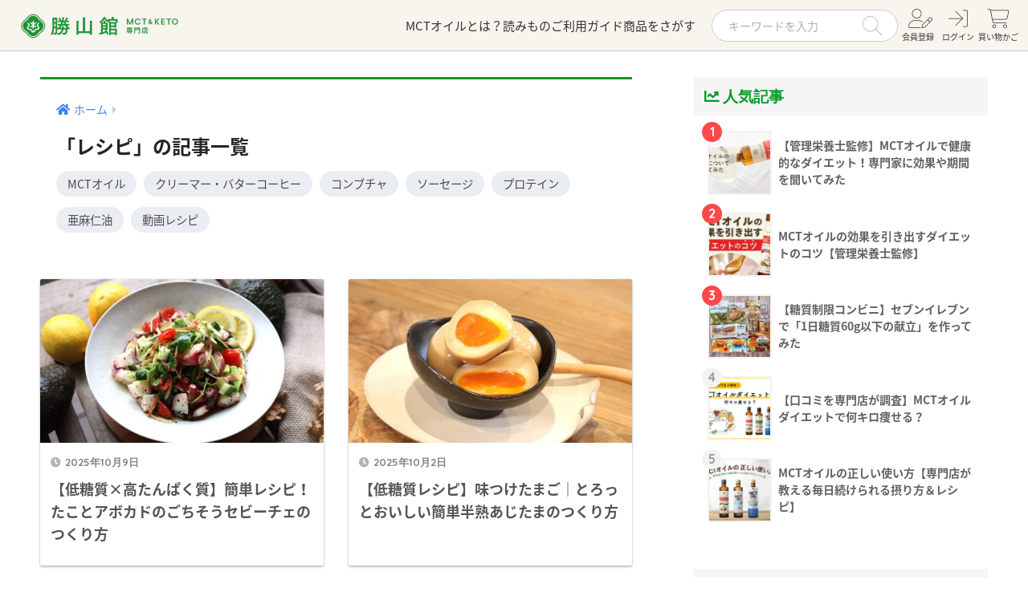

--- FILE ---
content_type: text/html; charset=UTF-8
request_url: https://www.shozankan-shop.com/lab/lab/?cat=7
body_size: 20973
content:
<!doctype html>
<html lang="ja">
<head>
  <!-- Google Tag Manager -->
  <script>(function(w,d,s,l,i){w[l]=w[l]||[];w[l].push({'gtm.start':
  new Date().getTime(),event:'gtm.js'});var f=d.getElementsByTagName(s)[0],
  j=d.createElement(s),dl=l!='dataLayer'?'&l='+l:'';j.async=true;j.src=
  'https://www.googletagmanager.com/gtm.js?id='+i+dl;f.parentNode.insertBefore(j,f);
  })(window,document,'script','dataLayer','GTM-KJZNGFJ');</script>
  <!-- End Google Tag Manager -->
  <meta charset="utf-8">
  <meta http-equiv="X-UA-Compatible" content="IE=edge">
  <meta name="HandheldFriendly" content="True">
  <meta name="MobileOptimized" content="320">
  <meta name="viewport" content="width=device-width, initial-scale=1, viewport-fit=cover"/>
  <meta name="format-detection" content="telephone=no">
  <meta name="msapplication-TileColor" content="#0d9b28">
  <meta name="theme-color" content="#0d9b28">
    <link rel="pingback" href="https://knextage.xsrv.jp/mctfoods_wp/xmlrpc.php">
  <link href="//fonts.googleapis.com/earlyaccess/notosansjapanese.css" rel="stylesheet">
  <link rel="stylesheet" href="//www.shozankan-shop.com/client_info/SHOZANKANCOCOIL/view/userweb/css/header.css?240805">
  <link rel="stylesheet" href="//www.shozankan-shop.com/client_info/SHOZANKANCOCOIL/view/userweb/css/footer.css?230628">
  <link rel="stylesheet" href="//www.shozankan-shop.com/client_info/SHOZANKANCOCOIL/view/userweb/css/ext.css?230628">
  <link rel="stylesheet" href="//www.shozankan-shop.com/client_info/SHOZANKANCOCOIL/view/userweb/css/yss.css">

  <title>「レシピ」の記事一覧 | コラム | MCT&amp;KETO専門店 勝山館</title>
<meta name='robots' content='max-image-preview:large' />
<link rel='dns-prefetch' href='//ajax.googleapis.com' />
<link rel='dns-prefetch' href='//fonts.googleapis.com' />
<link rel='dns-prefetch' href='//use.fontawesome.com' />
<link rel="alternate" type="application/rss+xml" title="コラム | MCT&amp;KETO専門店 勝山館 &raquo; フィード" href="https://www.shozankan-shop.com/lab/?feed=rss2" />
<link rel="alternate" type="application/rss+xml" title="コラム | MCT&amp;KETO専門店 勝山館 &raquo; コメントフィード" href="https://www.shozankan-shop.com/lab/?feed=comments-rss2" />
<script type="text/javascript">
/* <![CDATA[ */
window._wpemojiSettings = {"baseUrl":"https:\/\/s.w.org\/images\/core\/emoji\/14.0.0\/72x72\/","ext":".png","svgUrl":"https:\/\/s.w.org\/images\/core\/emoji\/14.0.0\/svg\/","svgExt":".svg","source":{"concatemoji":"https:\/\/knextage.xsrv.jp\/mctfoods_wp\/wp-includes\/js\/wp-emoji-release.min.js"}};
/*! This file is auto-generated */
!function(i,n){var o,s,e;function c(e){try{var t={supportTests:e,timestamp:(new Date).valueOf()};sessionStorage.setItem(o,JSON.stringify(t))}catch(e){}}function p(e,t,n){e.clearRect(0,0,e.canvas.width,e.canvas.height),e.fillText(t,0,0);var t=new Uint32Array(e.getImageData(0,0,e.canvas.width,e.canvas.height).data),r=(e.clearRect(0,0,e.canvas.width,e.canvas.height),e.fillText(n,0,0),new Uint32Array(e.getImageData(0,0,e.canvas.width,e.canvas.height).data));return t.every(function(e,t){return e===r[t]})}function u(e,t,n){switch(t){case"flag":return n(e,"\ud83c\udff3\ufe0f\u200d\u26a7\ufe0f","\ud83c\udff3\ufe0f\u200b\u26a7\ufe0f")?!1:!n(e,"\ud83c\uddfa\ud83c\uddf3","\ud83c\uddfa\u200b\ud83c\uddf3")&&!n(e,"\ud83c\udff4\udb40\udc67\udb40\udc62\udb40\udc65\udb40\udc6e\udb40\udc67\udb40\udc7f","\ud83c\udff4\u200b\udb40\udc67\u200b\udb40\udc62\u200b\udb40\udc65\u200b\udb40\udc6e\u200b\udb40\udc67\u200b\udb40\udc7f");case"emoji":return!n(e,"\ud83e\udef1\ud83c\udffb\u200d\ud83e\udef2\ud83c\udfff","\ud83e\udef1\ud83c\udffb\u200b\ud83e\udef2\ud83c\udfff")}return!1}function f(e,t,n){var r="undefined"!=typeof WorkerGlobalScope&&self instanceof WorkerGlobalScope?new OffscreenCanvas(300,150):i.createElement("canvas"),a=r.getContext("2d",{willReadFrequently:!0}),o=(a.textBaseline="top",a.font="600 32px Arial",{});return e.forEach(function(e){o[e]=t(a,e,n)}),o}function t(e){var t=i.createElement("script");t.src=e,t.defer=!0,i.head.appendChild(t)}"undefined"!=typeof Promise&&(o="wpEmojiSettingsSupports",s=["flag","emoji"],n.supports={everything:!0,everythingExceptFlag:!0},e=new Promise(function(e){i.addEventListener("DOMContentLoaded",e,{once:!0})}),new Promise(function(t){var n=function(){try{var e=JSON.parse(sessionStorage.getItem(o));if("object"==typeof e&&"number"==typeof e.timestamp&&(new Date).valueOf()<e.timestamp+604800&&"object"==typeof e.supportTests)return e.supportTests}catch(e){}return null}();if(!n){if("undefined"!=typeof Worker&&"undefined"!=typeof OffscreenCanvas&&"undefined"!=typeof URL&&URL.createObjectURL&&"undefined"!=typeof Blob)try{var e="postMessage("+f.toString()+"("+[JSON.stringify(s),u.toString(),p.toString()].join(",")+"));",r=new Blob([e],{type:"text/javascript"}),a=new Worker(URL.createObjectURL(r),{name:"wpTestEmojiSupports"});return void(a.onmessage=function(e){c(n=e.data),a.terminate(),t(n)})}catch(e){}c(n=f(s,u,p))}t(n)}).then(function(e){for(var t in e)n.supports[t]=e[t],n.supports.everything=n.supports.everything&&n.supports[t],"flag"!==t&&(n.supports.everythingExceptFlag=n.supports.everythingExceptFlag&&n.supports[t]);n.supports.everythingExceptFlag=n.supports.everythingExceptFlag&&!n.supports.flag,n.DOMReady=!1,n.readyCallback=function(){n.DOMReady=!0}}).then(function(){return e}).then(function(){var e;n.supports.everything||(n.readyCallback(),(e=n.source||{}).concatemoji?t(e.concatemoji):e.wpemoji&&e.twemoji&&(t(e.twemoji),t(e.wpemoji)))}))}((window,document),window._wpemojiSettings);
/* ]]> */
</script>
<link rel='stylesheet' id='sng-stylesheet-css' href='https://knextage.xsrv.jp/mctfoods_wp/wp-content/themes/sango-theme/style.css?ver2_0_3' type='text/css' media='all' />
<link rel='stylesheet' id='sng-option-css' href='https://knextage.xsrv.jp/mctfoods_wp/wp-content/themes/sango-theme/entry-option.css?ver2_0_3' type='text/css' media='all' />
<link rel='stylesheet' id='sng-googlefonts-css' href='https://fonts.googleapis.com/css?family=Quicksand%3A500%2C700&#038;display=swap' type='text/css' media='all' />
<link rel='stylesheet' id='sng-fontawesome-css' href='https://use.fontawesome.com/releases/v5.11.2/css/all.css' type='text/css' media='all' />
<style id='wp-emoji-styles-inline-css' type='text/css'>

	img.wp-smiley, img.emoji {
		display: inline !important;
		border: none !important;
		box-shadow: none !important;
		height: 1em !important;
		width: 1em !important;
		margin: 0 0.07em !important;
		vertical-align: -0.1em !important;
		background: none !important;
		padding: 0 !important;
	}
</style>
<link rel='stylesheet' id='wp-block-library-css' href='https://knextage.xsrv.jp/mctfoods_wp/wp-includes/css/dist/block-library/style.min.css' type='text/css' media='all' />
<style id='classic-theme-styles-inline-css' type='text/css'>
/*! This file is auto-generated */
.wp-block-button__link{color:#fff;background-color:#32373c;border-radius:9999px;box-shadow:none;text-decoration:none;padding:calc(.667em + 2px) calc(1.333em + 2px);font-size:1.125em}.wp-block-file__button{background:#32373c;color:#fff;text-decoration:none}
</style>
<style id='global-styles-inline-css' type='text/css'>
body{--wp--preset--color--black: #000000;--wp--preset--color--cyan-bluish-gray: #abb8c3;--wp--preset--color--white: #ffffff;--wp--preset--color--pale-pink: #f78da7;--wp--preset--color--vivid-red: #cf2e2e;--wp--preset--color--luminous-vivid-orange: #ff6900;--wp--preset--color--luminous-vivid-amber: #fcb900;--wp--preset--color--light-green-cyan: #7bdcb5;--wp--preset--color--vivid-green-cyan: #00d084;--wp--preset--color--pale-cyan-blue: #8ed1fc;--wp--preset--color--vivid-cyan-blue: #0693e3;--wp--preset--color--vivid-purple: #9b51e0;--wp--preset--gradient--vivid-cyan-blue-to-vivid-purple: linear-gradient(135deg,rgba(6,147,227,1) 0%,rgb(155,81,224) 100%);--wp--preset--gradient--light-green-cyan-to-vivid-green-cyan: linear-gradient(135deg,rgb(122,220,180) 0%,rgb(0,208,130) 100%);--wp--preset--gradient--luminous-vivid-amber-to-luminous-vivid-orange: linear-gradient(135deg,rgba(252,185,0,1) 0%,rgba(255,105,0,1) 100%);--wp--preset--gradient--luminous-vivid-orange-to-vivid-red: linear-gradient(135deg,rgba(255,105,0,1) 0%,rgb(207,46,46) 100%);--wp--preset--gradient--very-light-gray-to-cyan-bluish-gray: linear-gradient(135deg,rgb(238,238,238) 0%,rgb(169,184,195) 100%);--wp--preset--gradient--cool-to-warm-spectrum: linear-gradient(135deg,rgb(74,234,220) 0%,rgb(151,120,209) 20%,rgb(207,42,186) 40%,rgb(238,44,130) 60%,rgb(251,105,98) 80%,rgb(254,248,76) 100%);--wp--preset--gradient--blush-light-purple: linear-gradient(135deg,rgb(255,206,236) 0%,rgb(152,150,240) 100%);--wp--preset--gradient--blush-bordeaux: linear-gradient(135deg,rgb(254,205,165) 0%,rgb(254,45,45) 50%,rgb(107,0,62) 100%);--wp--preset--gradient--luminous-dusk: linear-gradient(135deg,rgb(255,203,112) 0%,rgb(199,81,192) 50%,rgb(65,88,208) 100%);--wp--preset--gradient--pale-ocean: linear-gradient(135deg,rgb(255,245,203) 0%,rgb(182,227,212) 50%,rgb(51,167,181) 100%);--wp--preset--gradient--electric-grass: linear-gradient(135deg,rgb(202,248,128) 0%,rgb(113,206,126) 100%);--wp--preset--gradient--midnight: linear-gradient(135deg,rgb(2,3,129) 0%,rgb(40,116,252) 100%);--wp--preset--font-size--small: 13px;--wp--preset--font-size--medium: 20px;--wp--preset--font-size--large: 36px;--wp--preset--font-size--x-large: 42px;--wp--preset--spacing--20: 0.44rem;--wp--preset--spacing--30: 0.67rem;--wp--preset--spacing--40: 1rem;--wp--preset--spacing--50: 1.5rem;--wp--preset--spacing--60: 2.25rem;--wp--preset--spacing--70: 3.38rem;--wp--preset--spacing--80: 5.06rem;--wp--preset--shadow--natural: 6px 6px 9px rgba(0, 0, 0, 0.2);--wp--preset--shadow--deep: 12px 12px 50px rgba(0, 0, 0, 0.4);--wp--preset--shadow--sharp: 6px 6px 0px rgba(0, 0, 0, 0.2);--wp--preset--shadow--outlined: 6px 6px 0px -3px rgba(255, 255, 255, 1), 6px 6px rgba(0, 0, 0, 1);--wp--preset--shadow--crisp: 6px 6px 0px rgba(0, 0, 0, 1);}:where(.is-layout-flex){gap: 0.5em;}:where(.is-layout-grid){gap: 0.5em;}body .is-layout-flow > .alignleft{float: left;margin-inline-start: 0;margin-inline-end: 2em;}body .is-layout-flow > .alignright{float: right;margin-inline-start: 2em;margin-inline-end: 0;}body .is-layout-flow > .aligncenter{margin-left: auto !important;margin-right: auto !important;}body .is-layout-constrained > .alignleft{float: left;margin-inline-start: 0;margin-inline-end: 2em;}body .is-layout-constrained > .alignright{float: right;margin-inline-start: 2em;margin-inline-end: 0;}body .is-layout-constrained > .aligncenter{margin-left: auto !important;margin-right: auto !important;}body .is-layout-constrained > :where(:not(.alignleft):not(.alignright):not(.alignfull)){max-width: var(--wp--style--global--content-size);margin-left: auto !important;margin-right: auto !important;}body .is-layout-constrained > .alignwide{max-width: var(--wp--style--global--wide-size);}body .is-layout-flex{display: flex;}body .is-layout-flex{flex-wrap: wrap;align-items: center;}body .is-layout-flex > *{margin: 0;}body .is-layout-grid{display: grid;}body .is-layout-grid > *{margin: 0;}:where(.wp-block-columns.is-layout-flex){gap: 2em;}:where(.wp-block-columns.is-layout-grid){gap: 2em;}:where(.wp-block-post-template.is-layout-flex){gap: 1.25em;}:where(.wp-block-post-template.is-layout-grid){gap: 1.25em;}.has-black-color{color: var(--wp--preset--color--black) !important;}.has-cyan-bluish-gray-color{color: var(--wp--preset--color--cyan-bluish-gray) !important;}.has-white-color{color: var(--wp--preset--color--white) !important;}.has-pale-pink-color{color: var(--wp--preset--color--pale-pink) !important;}.has-vivid-red-color{color: var(--wp--preset--color--vivid-red) !important;}.has-luminous-vivid-orange-color{color: var(--wp--preset--color--luminous-vivid-orange) !important;}.has-luminous-vivid-amber-color{color: var(--wp--preset--color--luminous-vivid-amber) !important;}.has-light-green-cyan-color{color: var(--wp--preset--color--light-green-cyan) !important;}.has-vivid-green-cyan-color{color: var(--wp--preset--color--vivid-green-cyan) !important;}.has-pale-cyan-blue-color{color: var(--wp--preset--color--pale-cyan-blue) !important;}.has-vivid-cyan-blue-color{color: var(--wp--preset--color--vivid-cyan-blue) !important;}.has-vivid-purple-color{color: var(--wp--preset--color--vivid-purple) !important;}.has-black-background-color{background-color: var(--wp--preset--color--black) !important;}.has-cyan-bluish-gray-background-color{background-color: var(--wp--preset--color--cyan-bluish-gray) !important;}.has-white-background-color{background-color: var(--wp--preset--color--white) !important;}.has-pale-pink-background-color{background-color: var(--wp--preset--color--pale-pink) !important;}.has-vivid-red-background-color{background-color: var(--wp--preset--color--vivid-red) !important;}.has-luminous-vivid-orange-background-color{background-color: var(--wp--preset--color--luminous-vivid-orange) !important;}.has-luminous-vivid-amber-background-color{background-color: var(--wp--preset--color--luminous-vivid-amber) !important;}.has-light-green-cyan-background-color{background-color: var(--wp--preset--color--light-green-cyan) !important;}.has-vivid-green-cyan-background-color{background-color: var(--wp--preset--color--vivid-green-cyan) !important;}.has-pale-cyan-blue-background-color{background-color: var(--wp--preset--color--pale-cyan-blue) !important;}.has-vivid-cyan-blue-background-color{background-color: var(--wp--preset--color--vivid-cyan-blue) !important;}.has-vivid-purple-background-color{background-color: var(--wp--preset--color--vivid-purple) !important;}.has-black-border-color{border-color: var(--wp--preset--color--black) !important;}.has-cyan-bluish-gray-border-color{border-color: var(--wp--preset--color--cyan-bluish-gray) !important;}.has-white-border-color{border-color: var(--wp--preset--color--white) !important;}.has-pale-pink-border-color{border-color: var(--wp--preset--color--pale-pink) !important;}.has-vivid-red-border-color{border-color: var(--wp--preset--color--vivid-red) !important;}.has-luminous-vivid-orange-border-color{border-color: var(--wp--preset--color--luminous-vivid-orange) !important;}.has-luminous-vivid-amber-border-color{border-color: var(--wp--preset--color--luminous-vivid-amber) !important;}.has-light-green-cyan-border-color{border-color: var(--wp--preset--color--light-green-cyan) !important;}.has-vivid-green-cyan-border-color{border-color: var(--wp--preset--color--vivid-green-cyan) !important;}.has-pale-cyan-blue-border-color{border-color: var(--wp--preset--color--pale-cyan-blue) !important;}.has-vivid-cyan-blue-border-color{border-color: var(--wp--preset--color--vivid-cyan-blue) !important;}.has-vivid-purple-border-color{border-color: var(--wp--preset--color--vivid-purple) !important;}.has-vivid-cyan-blue-to-vivid-purple-gradient-background{background: var(--wp--preset--gradient--vivid-cyan-blue-to-vivid-purple) !important;}.has-light-green-cyan-to-vivid-green-cyan-gradient-background{background: var(--wp--preset--gradient--light-green-cyan-to-vivid-green-cyan) !important;}.has-luminous-vivid-amber-to-luminous-vivid-orange-gradient-background{background: var(--wp--preset--gradient--luminous-vivid-amber-to-luminous-vivid-orange) !important;}.has-luminous-vivid-orange-to-vivid-red-gradient-background{background: var(--wp--preset--gradient--luminous-vivid-orange-to-vivid-red) !important;}.has-very-light-gray-to-cyan-bluish-gray-gradient-background{background: var(--wp--preset--gradient--very-light-gray-to-cyan-bluish-gray) !important;}.has-cool-to-warm-spectrum-gradient-background{background: var(--wp--preset--gradient--cool-to-warm-spectrum) !important;}.has-blush-light-purple-gradient-background{background: var(--wp--preset--gradient--blush-light-purple) !important;}.has-blush-bordeaux-gradient-background{background: var(--wp--preset--gradient--blush-bordeaux) !important;}.has-luminous-dusk-gradient-background{background: var(--wp--preset--gradient--luminous-dusk) !important;}.has-pale-ocean-gradient-background{background: var(--wp--preset--gradient--pale-ocean) !important;}.has-electric-grass-gradient-background{background: var(--wp--preset--gradient--electric-grass) !important;}.has-midnight-gradient-background{background: var(--wp--preset--gradient--midnight) !important;}.has-small-font-size{font-size: var(--wp--preset--font-size--small) !important;}.has-medium-font-size{font-size: var(--wp--preset--font-size--medium) !important;}.has-large-font-size{font-size: var(--wp--preset--font-size--large) !important;}.has-x-large-font-size{font-size: var(--wp--preset--font-size--x-large) !important;}
.wp-block-navigation a:where(:not(.wp-element-button)){color: inherit;}
:where(.wp-block-post-template.is-layout-flex){gap: 1.25em;}:where(.wp-block-post-template.is-layout-grid){gap: 1.25em;}
:where(.wp-block-columns.is-layout-flex){gap: 2em;}:where(.wp-block-columns.is-layout-grid){gap: 2em;}
.wp-block-pullquote{font-size: 1.5em;line-height: 1.6;}
</style>
<link rel='stylesheet' id='widgetopts-styles-css' href='https://knextage.xsrv.jp/mctfoods_wp/wp-content/plugins/widget-options/assets/css/widget-options.css' type='text/css' media='all' />
<link rel='stylesheet' id='ppress-frontend-css' href='https://knextage.xsrv.jp/mctfoods_wp/wp-content/plugins/wp-user-avatar/assets/css/frontend.min.css' type='text/css' media='all' />
<link rel='stylesheet' id='ppress-flatpickr-css' href='https://knextage.xsrv.jp/mctfoods_wp/wp-content/plugins/wp-user-avatar/assets/flatpickr/flatpickr.min.css' type='text/css' media='all' />
<link rel='stylesheet' id='ppress-select2-css' href='https://knextage.xsrv.jp/mctfoods_wp/wp-content/plugins/wp-user-avatar/assets/select2/select2.min.css' type='text/css' media='all' />
<link rel='stylesheet' id='crp-style-masonry-css' href='https://knextage.xsrv.jp/mctfoods_wp/wp-content/plugins/contextual-related-posts/css/masonry.min.css' type='text/css' media='all' />
<link rel='stylesheet' id='child-style-css' href='https://knextage.xsrv.jp/mctfoods_wp/wp-content/themes/sango-theme-child/style.css' type='text/css' media='all' />
<link rel='stylesheet' id='fix_styles-css' href='https://knextage.xsrv.jp/mctfoods_wp/wp-content/themes/sango-theme-child/original.css' type='text/css' media='all' />
<script type="text/javascript" src="https://ajax.googleapis.com/ajax/libs/jquery/2.2.4/jquery.min.js" id="jquery-js"></script>
<script type="text/javascript" src="https://knextage.xsrv.jp/mctfoods_wp/wp-content/plugins/wp-user-avatar/assets/flatpickr/flatpickr.min.js" id="ppress-flatpickr-js"></script>
<script type="text/javascript" src="https://knextage.xsrv.jp/mctfoods_wp/wp-content/plugins/wp-user-avatar/assets/select2/select2.min.js" id="ppress-select2-js"></script>
<link rel="https://api.w.org/" href="https://www.shozankan-shop.com/lab/index.php?rest_route=/" /><link rel="alternate" type="application/json" href="https://www.shozankan-shop.com/lab/index.php?rest_route=/wp/v2/categories/7" /><link rel="EditURI" type="application/rsd+xml" title="RSD" href="https://knextage.xsrv.jp/mctfoods_wp/xmlrpc.php?rsd" />
                <script>
                    var ajaxUrl = 'https://knextage.xsrv.jp/mctfoods_wp/wp-admin/admin-ajax.php';
                </script>
        <link rel="llms-sitemap" href="https://www.shozankan-shop.com/lab/llms.txt" />
<meta property="og:title" content="「レシピ」の記事一覧" />
<meta property="og:description" content="コラム | MCT&amp;KETO専門店 勝山館の「レシピ」についての投稿一覧です。" />
<meta property="og:type" content="article" />
<meta property="og:url" content="https://www.shozankan-shop.com/lab/?cat=7" />
<meta property="og:image" content="https://knextage.xsrv.jp/mctfoods_wp/wp-content/uploads/2023/06/logo.jpg" />
<meta name="thumbnail" content="https://knextage.xsrv.jp/mctfoods_wp/wp-content/uploads/2023/06/logo.jpg" />
<meta property="og:site_name" content="コラム | MCT&amp;KETO専門店 勝山館" />
<meta name="twitter:card" content="summary_large_image" />
	<script>
	  (function(i,s,o,g,r,a,m){i['GoogleAnalyticsObject']=r;i[r]=i[r]||function(){
	  (i[r].q=i[r].q||[]).push(arguments)},i[r].l=1*new Date();a=s.createElement(o),
	  m=s.getElementsByTagName(o)[0];a.async=1;a.src=g;m.parentNode.insertBefore(a,m)
	  })(window,document,'script','//www.google-analytics.com/analytics.js','ga');
	  ga('create', 'UA-69909838-1', 'auto');
	  ga('send', 'pageview');
	</script>
	<noscript><style>.lazyload[data-src]{display:none !important;}</style></noscript><style>.lazyload{background-image:none !important;}.lazyload:before{background-image:none !important;}</style><style type="text/css">.broken_link, a.broken_link {
	text-decoration: line-through;
}</style><link rel="icon" href="https://knextage.xsrv.jp/mctfoods_wp/wp-content/uploads/2024/11/cropped-shozanakan_logo-32x32.png" sizes="32x32" />
<link rel="icon" href="https://knextage.xsrv.jp/mctfoods_wp/wp-content/uploads/2024/11/cropped-shozanakan_logo-192x192.png" sizes="192x192" />
<link rel="apple-touch-icon" href="https://knextage.xsrv.jp/mctfoods_wp/wp-content/uploads/2024/11/cropped-shozanakan_logo-180x180.png" />
<meta name="msapplication-TileImage" content="https://knextage.xsrv.jp/mctfoods_wp/wp-content/uploads/2024/11/cropped-shozanakan_logo-270x270.png" />
		<style type="text/css" id="wp-custom-css">
			.author-description {
  white-space: pre-line;
}
		</style>
		<style> a{color:#4285f4}.main-c, .has-sango-main-color{color:#0d9b28}.main-bc, .has-sango-main-background-color{background-color:#0d9b28}.main-bdr, #inner-content .main-bdr{border-color:#0d9b28}.pastel-c, .has-sango-pastel-color{color:#c8e4ff}.pastel-bc, .has-sango-pastel-background-color, #inner-content .pastel-bc{background-color:#c8e4ff}.accent-c, .has-sango-accent-color{color:#ff4848}.accent-bc, .has-sango-accent-background-color{background-color:#ff4848}.header, #footer-menu, .drawer__title{background-color:#0d9b28}#logo a{color:#FFF}.desktop-nav li a , .mobile-nav li a, #footer-menu a, #drawer__open, .header-search__open, .copyright, .drawer__title{color:#FFF}.drawer__title .close span, .drawer__title .close span:before{background:#FFF}.desktop-nav li:after{background:#FFF}.mobile-nav .current-menu-item{border-bottom-color:#FFF}.widgettitle{color:#0d9b28;background-color:#f5f5f5}.footer{background-color:#f5f5f5}.footer, .footer a, .footer .widget ul li a{color:#444444}#toc_container .toc_title, .entry-content .ez-toc-title-container, #footer_menu .raised, .pagination a, .pagination span, #reply-title:before, .entry-content blockquote:before, .main-c-before li:before, .main-c-b:before{color:#0d9b28}#searchsubmit, #toc_container .toc_title:before, .ez-toc-title-container:before, .cat-name, .pre_tag > span, .pagination .current, #submit, .withtag_list > span, .main-bc-before li:before{background-color:#0d9b28}#toc_container, #ez-toc-container, h3, .li-mainbdr ul, .li-mainbdr ol{border-color:#0d9b28}.search-title i, .acc-bc-before li:before{background:#ff4848}.li-accentbdr ul, .li-accentbdr ol{border-color:#ff4848}.pagination a:hover, .li-pastelbc ul, .li-pastelbc ol{background:#c8e4ff}body{font-size:100%}@media only screen and (min-width:481px){body{font-size:100%}}@media only screen and (min-width:1030px){body{font-size:100%}}.totop{background:#5ba9f7}.header-info a{color:#FFF;background:linear-gradient(95deg, #738bff, #85e3ec)}.fixed-menu ul{background:#FFF}.fixed-menu a{color:#a2a7ab}.fixed-menu .current-menu-item a, .fixed-menu ul li a.active{color:#6bb6ff}.post-tab{background:#FFF}.post-tab > div{color:#a7a7a7}.post-tab > div.tab-active{background:linear-gradient(45deg, #bdb9ff, #67b8ff)}body{font-family:"Helvetica", "Arial", "Hiragino Kaku Gothic ProN", "Hiragino Sans", YuGothic, "Yu Gothic", "メイリオ", Meiryo, sans-serif;}.dfont{font-family:"Quicksand","Helvetica", "Arial", "Hiragino Kaku Gothic ProN", "Hiragino Sans", YuGothic, "Yu Gothic", "メイリオ", Meiryo, sans-serif;}</style>
  <script src="https://code.jquery.com/jquery-latest.js"></script>
  <!-- <script>
  $(function(){
    $.ajax({
      url: 'https://www.shozankan-shop.com/',
      type: 'GET',
      dataType: 'html',
    })
    .done(function(data) {
      $("#AjaxHeaderArea").html($('#header', $(data)).html());
      $("#AjaxHeaderArea2").html($('#AjaxDrawer', $(data)).html());
      $("#AjaxFooterArea").html($('#footer', $(data)).html());
      $("#AjaxSideRank").html($('#ranking', $(data)).html());
    })
    .fail(function( data ) {
    // ...
    });
  });
  </script> -->
  <script>
  $(document).ready(function(){
    var url = encodeURIComponent("https://www.shozankan-shop.com/");
    $.ajax({
        type: "GET",
        url:"https://shozankan-shop.com/lab/wp-admin/ajax.php?url="+url,
        dataType: "html",
        crossDomain: true,
    })
    .done(function(data) {
      //$("#AjaxHeaderArea").html($('#header', $(data)).html());
      //$("#AjaxHeaderArea2").html($('#AjaxDrawer', $(data)).html());
      //$("#AjaxFooterArea").html($('#footer', $(data)).html());
      $("#AjaxSideRank").html($('#ranking', $(data)).html());
    });
  });
  </script>
  <script>
  //PCに戻した場合に調整
  $(window).on('load resize', function(){
    /* フッター高さ */
    $("#footer_link .campaign_list .image").removeAttr('style');
    var h = 0;
    $("#footer_link .campaign_list .image").each(function(){
      // 要素の高さと変数hの値を比較し、大きい方を変数hに代入
      if($(this).height() > h){
        h =$(this).height();
      }
    });
    $("#footer_link .campaign_list .image").css("height", h + "px");
  });
  /* ヘッダーメニュー */
  $(function() {
    var topBtn =$('#page-top');
    topBtn.hide();
    $(window).scroll(function () {
      if ($(this).scrollTop() > 100) {
        topBtn.fadeIn();
      } else {
        topBtn.fadeOut();
      }
    });
    var scrollPosition;
    $('#header .spmenu_btn').on('click', function(){
      if (!$(this).hasClass('open')) {
        scrollPosition = document.documentElement.scrollTop || document.body.scrollTop;
        $(this).addClass('open');
        $(this).parents('.header_right').addClass('menu_open');
        $(this).parents('.header_sp').addClass('open');
        $('body').css('position', 'fixed');
        $('body').css('overflow-y', 'hidden');
        $('body').css('width', '100vw');
        $('body').css('top', '-' + scrollPosition + 'px');
      } else {
        $(this).removeClass('open');
        $(this).parents('.header_sp').removeClass('open');
        $('body').css('position', 'static');
        $('body').css('overflow-y', 'visible');
        $('body').css('top', '0');
        $('body').css('width', 'auto');
        window.scrollTo(0, scrollPosition);
      }
    });
    /* フッター高さ */
    $("#footer_link .campaign_list .image").removeAttr('style');
    var h = 0;
    $("#footer_link .campaign_list .image").each(function(){
      // 要素の高さと変数hの値を比較し、大きい方を変数hに代入
      if($(this).height() > h){
        h =$(this).height();
      }
    });
    $("#footer_link .campaign_list .image").css("height", h + "px");
    /*スムーススクロール*/
    $('a[href^="#"]').not('a.noScroll').click(function(){
      const speed = 500;
      let href= $(this).attr("href");
      let target = $(href == "#" || href == "" ? 'html' : href);
      var w = $(window).width();
      if (w <= 768) {
        var position = target.offset().top - 57; //57はヘッダーの高さ
      } else {
        var position = target.offset().top - 64; //64はヘッダーの高さ
      }
     $("html, body").animate({scrollTop:position}, speed, "swing");
      return false;
    });
    /* ドロップダウン*/

    //アコーディオンの設置
   $(".accordion > a").on("click", function() {
     $(this).next().slideToggle();
      // activeが存在する場合
      if ($(this).children(".accordion_icon").hasClass('active')) {
        // activeを削除
       $(this).children(".accordion_icon").removeClass('active');
        }
        else {
        // activeを追加
       $(this).children(".accordion_icon").addClass('active');
      }
    });
    $(".dropcat").hide();
    $(".dropparent").click(function(){
      $(".dropcat").slideUp();
      $(".dropparent").removeClass("open");
        if($("+ul",this).css("display")=="none"){
          $("+ul",this).slideDown();
          $(this).addClass("open");
        }
    });

    $(".child").hide();
    $(".parent").click(function(){
      $(".child").slideUp();
      $(".parent").removeClass("open");
      if($("+.child",this).css("display")=="none"){
        $("+.child",this).slideDown();
        $(this).addClass("open");
      }
    });
  });
  </script>
</head>
<body class="archive category category-recipe category-7 fa5">
  <!-- Google Tag Manager (noscript) -->
  <noscript><iframe src="https://www.googletagmanager.com/ns.html?id=GTM-KJZNGFJ"
  height="0" width="0" style="display:none;visibility:hidden"></iframe></noscript>
  <!-- End Google Tag Manager (noscript) -->
  <div id="container">
  <!--******元の記述**************************************
    <header class="header">
            <div id="inner-header" class="wrap cf">
    <div id="logo" class="header-logo h1 dfont">
    <a href="https://www.shozankan-shop.com/lab/" class="header-logo__link">
            コラム | MCT&amp;KETO専門店 勝山館    </a>
  </div>
  <div class="header-search">
      <label class="header-search__open" for="header-search-input"><i class="fas fa-search"></i></label>
    <input type="checkbox" class="header-search__input" id="header-search-input" onclick="document.querySelector('.header-search__modal .searchform__input').focus()">
  <label class="header-search__close" for="header-search-input"></label>
  <div class="header-search__modal">
    <form role="search" method="get" id="searchform" class="searchform" action="https://www.shozankan-shop.com/lab/">
  <div>
    <input type="search" id="s" class="searchform__input" name="s" value="" placeholder="検索" />
    <button type="submit" id="searchsubmit" class="searchform__submit"><i class="fas fa-search"></i></button>
  </div>
</form>  </div>
</div>  </div>
    </header>
      ********************************************-->

  <!--******Ajax制御***********************************-->
    <!--
  <div id="AjaxHeaderArea2"></div>
    <header id="header">
      <div id="AjaxHeaderArea"></div>
  </header>
  -->
  <!--******/Ajax制御***********************************-->

<header id="header">
<div class="header_main">
  <div class="header_left">
    <p class="header_logo"><a href="https://www.shozankan-shop.com/"><img src="[data-uri]" alt="MCT&KETO専門店 勝山館 公式オンラインショップ" width="206" height="32" data-src="//www.shozankan-shop.com/client_info/SHOZANKANCOCOIL/view/userweb/images/cmn/logo.svg?241101" decoding="async" class="lazyload" data-eio-rwidth="206" data-eio-rheight="32" /><noscript><img src="//www.shozankan-shop.com/client_info/SHOZANKANCOCOIL/view/userweb/images/cmn/logo.svg?241101" alt="MCT&KETO専門店 勝山館 公式オンラインショップ" width="206" height="32" data-eio="l" /></noscript></a></p>
  </div>

  <div class="header_sp sp">
    <ul class="sp_menu">
      <li class="cart">
        <a href="https://www.shozankan-shop.com/cart_index.html">
          <img src="[data-uri]" alt="カートを見る" width="27" height="24" data-src="//www.shozankan-shop.com/client_info/SHOZANKANCOCOIL/view/userweb/images/header/icon_cart.svg" decoding="async" class="lazyload" data-eio-rwidth="27" data-eio-rheight="24" /><noscript><img src="//www.shozankan-shop.com/client_info/SHOZANKANCOCOIL/view/userweb/images/header/icon_cart.svg" alt="カートを見る" width="27" height="24" data-eio="l" /></noscript>
        </a>
     </li>
      <li class="menu">
        <button class="spmenu_btn">MENU<span></span></button>
      </li>
    </ul>
  </div>
  <div class="header_right">
    <ul class="gnav">
      <li class="gnav_beginner">
          <p class="gnav_menu dropdown">MCTオイルとは？</p>
          <div class="dropdown_content mega item">
            <div class="dropdown_inner">
   		        <ul class="gnav_beginner dropdown_menu dropdown_categories_wrap">
                <li>
                  <a href="https://www.shozankan-shop.com/ext/chusashibousan.html">
                    <p class="name">MCTオイルって？</p>
                    <img src="[data-uri]" loading="lazy" width="52" height="71" alt="MCTオイルって？はこちら" data-src="//www.shozankan-shop.com/client_info/SHOZANKANCOCOIL/view/userweb/images/header/img_mct_chusa.webp" decoding="async" class="lazyload" data-eio-rwidth="52" data-eio-rheight="71" /><noscript><img src="//www.shozankan-shop.com/client_info/SHOZANKANCOCOIL/view/userweb/images/header/img_mct_chusa.webp" loading="lazy" width="52" height="71" alt="MCTオイルって？はこちら" data-eio="l" /></noscript>
                  </a>
                </li>
                <li>
                  <a href="https://www.shozankan-shop.com/ext/beginner/mct_howtouse.html">
                    <p class="name">MCTオイルの<br class="pc" />使い方</p>
                    <img src="[data-uri]" loading="lazy" width="76" height="74" alt="MCTオイルの使い方はこちら" data-src="//www.shozankan-shop.com/client_info/SHOZANKANCOCOIL/view/userweb/images/header/img_mct_howtouse.webp" decoding="async" class="lazyload" data-eio-rwidth="76" data-eio-rheight="74" /><noscript><img src="//www.shozankan-shop.com/client_info/SHOZANKANCOCOIL/view/userweb/images/header/img_mct_howtouse.webp" loading="lazy" width="76" height="74" alt="MCTオイルの使い方はこちら" data-eio="l" /></noscript>
                  </a>
                </li>
                <li>
                  <a href="https://www.shozankan-shop.com/ext/beginner/mct_howtomake.html">
                    <p class="name">MCTオイルが<br />できるまで</p>
                    <img src="[data-uri]" loading="lazy" width="89" height="72" alt="MCTオイルができるまではこちら" data-src="//www.shozankan-shop.com/client_info/SHOZANKANCOCOIL/view/userweb/images/header/img_mct_howtomake.webp" decoding="async" class="lazyload" data-eio-rwidth="89" data-eio-rheight="72" /><noscript><img src="//www.shozankan-shop.com/client_info/SHOZANKANCOCOIL/view/userweb/images/header/img_mct_howtomake.webp" loading="lazy" width="89" height="72" alt="MCTオイルができるまではこちら" data-eio="l" /></noscript>
                  </a>
                </li>
                <li>
                  <a href="https://www.shozankan-shop.com/lab/">
                  <p class="name">お役立ちコラム</p>
                    <img src="[data-uri]" loading="lazy" width="75" height="73" alt="お役立ちコラムはこちら" data-src="//www.shozankan-shop.com/client_info/SHOZANKANCOCOIL/view/userweb/images/header/img_mct_column.webp" decoding="async" class="lazyload" data-eio-rwidth="75" data-eio-rheight="73" /><noscript><img src="//www.shozankan-shop.com/client_info/SHOZANKANCOCOIL/view/userweb/images/header/img_mct_column.webp" loading="lazy" width="75" height="73" alt="お役立ちコラムはこちら" data-eio="l" /></noscript>
                  </a>
                </li>
              </ul>
              <ul class="gnav_categories-sub gnav_bnr dropdown_menu">               
                <li class="">
                  <a href="https://www.shozankan-shop.com/ext/beginner/mct_chart.html">
                  <img src="[data-uri]" loading="lazy" alt="MCTオイル診断はこちら" data-src="//www.shozankan-shop.com/client_info/SHOZANKANCOCOIL/view/userweb/images/header/bnr_mctchart.jpg" decoding="async" class="lazyload" /><noscript><img src="//www.shozankan-shop.com/client_info/SHOZANKANCOCOIL/view/userweb/images/header/bnr_mctchart.jpg" loading="lazy" alt="MCTオイル診断はこちら" data-eio="l" /></noscript>
                  </a>
                </li>
              </ul>
          </div>
        </div>
      </li>
      <li class="gnav_about">
        <p class="gnav_menu dropdown">読みもの</p>
        <div class="dropdown_content mega item">
          <div class="dropdown_inner">
            <ul class="gnav_about dropdown_menu">
              <li>
                <a href="lab/?cat=3">
                <p class="name">ダイエット</p>
                  <img src="[data-uri]" width="70" height="68" alt="ダイエット" data-src="//www.shozankan-shop.com/client_info/SHOZANKANCOCOIL/view/userweb/images/header/img_column_diet.png" decoding="async" class="lazyload" data-eio-rwidth="70" data-eio-rheight="68" /><noscript><img src="//www.shozankan-shop.com/client_info/SHOZANKANCOCOIL/view/userweb/images/header/img_column_diet.png" width="70" height="68" alt="ダイエット" data-eio="l" /></noscript>
                </a>
              </li>
              <li>
                <a href="lab/?cat=2">
                <p class="name">MCTオイル</p>
                  <img src="[data-uri]" width="57" height="68" alt="MCTオイル" data-src="//www.shozankan-shop.com/client_info/SHOZANKANCOCOIL/view/userweb/images/header/img_column_mct.png" decoding="async" class="lazyload" data-eio-rwidth="57" data-eio-rheight="68" /><noscript><img src="//www.shozankan-shop.com/client_info/SHOZANKANCOCOIL/view/userweb/images/header/img_column_mct.png" width="57" height="68" alt="MCTオイル" data-eio="l" /></noscript>
                </a>
              </li>
              <li>
                <a href="lab/?cat=39">
                <p class="name">バターコーヒー</p>
                  <img src="[data-uri]" width="86" height="70" alt="バターコーヒー" data-src="//www.shozankan-shop.com/client_info/SHOZANKANCOCOIL/view/userweb/images/header/img_column_bcoffee.png" decoding="async" class="lazyload" data-eio-rwidth="86" data-eio-rheight="70" /><noscript><img src="//www.shozankan-shop.com/client_info/SHOZANKANCOCOIL/view/userweb/images/header/img_column_bcoffee.png" width="86" height="70" alt="バターコーヒー" data-eio="l" /></noscript>
                </a>
              </li>
              <li>
                <a href="lab/?cat=7">
                <p class="name">レシピ</p>
                  <img src="[data-uri]" width="78" height="70" alt="レシピ" data-src="//www.shozankan-shop.com/client_info/SHOZANKANCOCOIL/view/userweb/images/header/img_column_recipe.png" decoding="async" class="lazyload" data-eio-rwidth="78" data-eio-rheight="70" /><noscript><img src="//www.shozankan-shop.com/client_info/SHOZANKANCOCOIL/view/userweb/images/header/img_column_recipe.png" width="78" height="70" alt="レシピ" data-eio="l" /></noscript>
                </a>
              </li>
              <li class="gnav_menu">
                <a href="https://www.shozankan-shop.com/lab/concept.html"><p class="name">勝山館の想い</p></a>
              </li>
              <li class="gnav_menu">
                <a href="https://www.shozankan-shop.com/lab/sdgs.html"><p class="name">SDGsへの取り組み</p></a>
              </li>
              <li class="gnav_menu">
                <a href="https://www.shozankan-shop.com/lab/mctoil_story.html"><p class="name">MCTオイル<br class="sp" />誕生ストーリー</p></a>
              </li>
              <li class="gnav_menu">
                <a href="https://www.shozankan-shop.com/lab/?cat=41"><p class="name">お知らせ一覧</p></a>
              </li>
            </ul>
          </div>
        </div>
      </li>
      <li class="gnav_guide">
        <p class="gnav_menu dropdown">ご利用ガイド</p>
        <div class="dropdown_content mega item">
          <div class="dropdown_inner">
            <ul class="gnav_guide dropdown_menu">
              <li class="gnav_menu">
                <a href="https://www.shozankan-shop.com/lab/guide.html"><p class="name">お買い物ガイド</p></a>
              </li>
              <li class="gnav_menu">
                <a href="https://www.shozankan-shop.com/lab/faq.html"><p class="name">よくあるご質問</p></a>
              </li>
              <li class="gnav_menu">
                <a href="https://www.shozankan-shop.com/apply.html?id=APPLY1"><p class="name">お問い合わせ</p></a>
              </li>
              <li class="spacer"></li><!-- 三つで一旦改行するための要素 -->
              <li class="gnav_menu">
                <a href="https://www.shozankan-shop.com/lab/shoplist.html"><p class="name">取り扱い店舗一覧</p></a>
              </li>
              <li class="gnav_menu">
                <a href="https://www.shozankan-shop.com/ext/corporate.html"><p class="name">法人様・卸業者様はこちら</p></a>
              </li>
            </ul>
          </div>
        </div>
      </li>
      <li class="gnav_item">
          <p class="gnav_menu dropdown">商品をさがす</p>
          <div class="dropdown_content mega item">
            <div class="dropdown_inner">
                <ul class="gnav_categories gnav_categories_main dropdown_menu">
                  <li class="mct">
                    <a href="https://www.shozankan-shop.com/category/ALL_MCT/">
                      <img src="[data-uri]" loading="lazy" alt="MCTオイルはこちら" width="78" height="78" data-src="//www.shozankan-shop.com/client_info/SHOZANKANCOCOIL/view/userweb/images/category/ALL_MCT.png" decoding="async" class="lazyload" data-eio-rwidth="78" data-eio-rheight="78" /><noscript><img src="//www.shozankan-shop.com/client_info/SHOZANKANCOCOIL/view/userweb/images/category/ALL_MCT.png" loading="lazy" alt="MCTオイルはこちら" width="78" height="78" data-eio="l" /></noscript>
                      <p class="name">MCTオイル</p>
                    </a>
                  </li>
                  <li class="buttercoffee">
                    <a href="https://www.shozankan-shop.com/category/BUTTERCOFFEE/">
                      <img src="[data-uri]" loading="lazy" alt="バターコーヒーはこちら" width="100" height="100" data-src="//www.shozankan-shop.com/client_info/SHOZANKANCOCOIL/view/userweb/images/category/BUTTERCOFFEE.png" decoding="async" class="lazyload" data-eio-rwidth="100" data-eio-rheight="100" /><noscript><img src="//www.shozankan-shop.com/client_info/SHOZANKANCOCOIL/view/userweb/images/category/BUTTERCOFFEE.png" loading="lazy" alt="バターコーヒーはこちら" width="100" height="100" data-eio="l" /></noscript>
                      <p class="name">バターコーヒー</p>
                    </a>
                  </li>
                  <li class="buttercoffee">
                    <a href="https://www.shozankan-shop.com/category/KT/">
                      <img src="[data-uri]" loading="lazy" alt="KETOneUPはこちら" width="100" height="100" data-src="//www.shozankan-shop.com/client_info/SHOZANKANCOCOIL/view/userweb/images/category/KT.png" decoding="async" class="lazyload" data-eio-rwidth="100" data-eio-rheight="100" /><noscript><img src="//www.shozankan-shop.com/client_info/SHOZANKANCOCOIL/view/userweb/images/category/KT.png" loading="lazy" alt="KETOneUPはこちら" width="100" height="100" data-eio="l" /></noscript>
                      <p class="name">KETOneUP</p>
                    </a>
                  </li>
                  <li class="buttercoffee">
                    <a href="https://www.shozankan-shop.com/category/KOMBU/">
                      <img src="[data-uri]" loading="lazy" alt="KOMBUCHAはこちら" width="100" height="100" data-src="//www.shozankan-shop.com/client_info/SHOZANKANCOCOIL/view/userweb/images/category/KOMBU.webp" decoding="async" class="lazyload" data-eio-rwidth="100" data-eio-rheight="100" /><noscript><img src="//www.shozankan-shop.com/client_info/SHOZANKANCOCOIL/view/userweb/images/category/KOMBU.webp" loading="lazy" alt="KOMBUCHAはこちら" width="100" height="100" data-eio="l" /></noscript>
                      <p class="name">KOMBUCHA</p>
                    </a>
                  </li>
                </ul>
                <ul class="gnav_categories gnav_categories_list dropdown_menu dropdown_categories_wrap">
                  <li class="powder gnav_menu">
                    <a href="https://www.shozankan-shop.com/category/PROTEIN/">
                      <img src="[data-uri]" loading="lazy" alt="MCT入りプロテインはこちら" width="40" height="40" data-src="//www.shozankan-shop.com/client_info/SHOZANKANCOCOIL/view/userweb/images/category/PROTEIN.webp" decoding="async" class="lazyload" data-eio-rwidth="40" data-eio-rheight="40" /><noscript><img src="//www.shozankan-shop.com/client_info/SHOZANKANCOCOIL/view/userweb/images/category/PROTEIN.webp" loading="lazy" alt="MCT入りプロテインはこちら" width="40" height="40" data-eio="l" /></noscript>
                      <p class="name">MCT入り<br class="pc" />プロテイン</p>
                    </a>
                  </li>
                  <li class="powder gnav_menu">
                    <a href="https://www.shozankan-shop.com/category/MCT_POWDER/">
                      <img src="[data-uri]" loading="lazy" alt="MCTパウダーゼロはこちら" width="40" height="40" data-src="//www.shozankan-shop.com/client_info/SHOZANKANCOCOIL/view/userweb/images/category/MCT_POWDER.webp" decoding="async" class="lazyload" data-eio-rwidth="40" data-eio-rheight="40" /><noscript><img src="//www.shozankan-shop.com/client_info/SHOZANKANCOCOIL/view/userweb/images/category/MCT_POWDER.webp" loading="lazy" alt="MCTパウダーゼロはこちら" width="40" height="40" data-eio="l" /></noscript>
                      <p class="name">MCT<br class="pc" />パウダーゼロ</p>
                    </a>
                  </li>
                  <li class="powder gnav_menu">
                    <a href="https://www.shozankan-shop.com/category/ALL_HEALTH/">
                      <img src="[data-uri]" loading="lazy" alt="おやつはこちら" width="40" height="40" data-src="//www.shozankan-shop.com/client_info/SHOZANKANCOCOIL/view/userweb/images/category/ALL_HEALTH.webp" decoding="async" class="lazyload" data-eio-rwidth="40" data-eio-rheight="40" /><noscript><img src="//www.shozankan-shop.com/client_info/SHOZANKANCOCOIL/view/userweb/images/category/ALL_HEALTH.webp" loading="lazy" alt="おやつはこちら" width="40" height="40" data-eio="l" /></noscript>
                      <p class="name pc">からだにいいもの<br>おやつ</p>
                      <p class="name sp">からだにいいもの・おやつ</p>
                    </a>
                  </li>
                  <li class="powder gnav_menu">
                    <a href="https://www.shozankan-shop.com/category/GIFT/">
                      <img src="[data-uri]" loading="lazy" alt="ギフトセットはこちら" width="40" height="40" data-src="//www.shozankan-shop.com/client_info/SHOZANKANCOCOIL/view/userweb/images/category/GIFT.webp" decoding="async" class="lazyload" data-eio-rwidth="40" data-eio-rheight="40" /><noscript><img src="//www.shozankan-shop.com/client_info/SHOZANKANCOCOIL/view/userweb/images/category/GIFT.webp" loading="lazy" alt="ギフトセットはこちら" width="40" height="40" data-eio="l" /></noscript>
                      <p class="name">ギフトセット</p>
                    </a>
                  </li>
                </ul>
              <ul class="gnav_categories-sub gnav_bnr dropdown_menu">
                <li class="">
                  <a href="https://www.shozankan-shop.com/ext/teiki_new.html">
                    <img src="[data-uri]" loading="lazy" alt="定期お届け便はこちら" data-src="//www.shozankan-shop.com/client_info/SHOZANKANCOCOIL/view/userweb/images/header/bnr_teiki.jpg" decoding="async" class="lazyload" /><noscript><img src="//www.shozankan-shop.com/client_info/SHOZANKANCOCOIL/view/userweb/images/header/bnr_teiki.jpg" loading="lazy" alt="定期お届け便はこちら" data-eio="l" /></noscript>
                  </a>
                </li>
                <li class="">
                  <a href="https://www.shozankan-shop.com/category/SHOKAI/">
                    <img src="[data-uri]" loading="lazy" alt="おためし商品はこちら" data-src="//www.shozankan-shop.com/client_info/SHOZANKANCOCOIL/view/userweb/images/header/bnr_shokai.jpg" decoding="async" class="lazyload" /><noscript><img src="//www.shozankan-shop.com/client_info/SHOZANKANCOCOIL/view/userweb/images/header/bnr_shokai.jpg" loading="lazy" alt="おためし商品はこちら" data-eio="l" /></noscript>
                  </a>
                </li>
              </ul>
              <p class="allitems list_link"><a href="https://www.shozankan-shop.com/category.html" class="icon-arrow">すべての商品を見る</a></p>

              <ul class="search-sp sp">
                <li class="search">
                  <div class="search_col">
                    <form m:id='common.KEYWORD_SEARCH_FORM_TAG'>
                      <input m:id='common.KEYWORD_SEARCH_INPUT_TAG' placeholder="キーワードを入力" class="form" type="text" />
                      <button type="submit" class="search_btn"><img src="[data-uri]" alt="検索" loading="lazy" width="24" height="24" data-src="//www.shozankan-shop.com/client_info/SHOZANKANCOCOIL/view/userweb/images/header/icon_search.svg" decoding="async" class="lazyload" data-eio-rwidth="24" data-eio-rheight="24" /><noscript><img src="//www.shozankan-shop.com/client_info/SHOZANKANCOCOIL/view/userweb/images/header/icon_search.svg" alt="検索" loading="lazy" width="24" height="24" data-eio="l" /></noscript></button>
                    </form>
                  </div>
                </li>
              </ul>
            </div>
          </div>
        </li>
    </ul>

    <ul class="side_menu is-logout">
      <li class="search">
        <div class="search_col">
          <form action="https://www.shozankan-shop.com/item_list.html" method="get" name="keyword_search_form"><input name="siborikomi_clear" value="1" type="hidden" />
            <input name="keyword" id="form" value="" placeholder="キーワードを入力" class="form" type="text" />
            <button type="submit" class="search_btn"><img src="[data-uri]" alt="検索" width="24" height="24" data-src="//www.shozankan-shop.com/client_info/SHOZANKANCOCOIL/view/userweb/images/header/icon_search.svg" decoding="async" class="lazyload" data-eio-rwidth="24" data-eio-rheight="24" /><noscript><img src="//www.shozankan-shop.com/client_info/SHOZANKANCOCOIL/view/userweb/images/header/icon_search.svg" alt="検索" width="24" height="24" data-eio="l" /></noscript></button>
          </form>
        </div>
      </li>
      <li class="regist">
        <a href="https://www.shozankan-shop.com/member_regist_new.html">
          <img src="[data-uri]" alt="会員登録" width="30" height="24" data-src="//www.shozankan-shop.com/client_info/SHOZANKANCOCOIL/view/userweb/images/header/icon_regist.svg" decoding="async" class="lazyload" data-eio-rwidth="30" data-eio-rheight="24" /><noscript><img src="//www.shozankan-shop.com/client_info/SHOZANKANCOCOIL/view/userweb/images/header/icon_regist.svg" alt="会員登録" width="30" height="24" data-eio="l" /></noscript>
          <span>会員登録</span>
        </a>
      </li>
      <li class="login">
        <a href="https://www.shozankan-shop.com/login.html">
          <img src="[data-uri]" alt="ログイン" width="24" height="24" data-src="//www.shozankan-shop.com/client_info/SHOZANKANCOCOIL/view/userweb/images/header/icon_login.svg" decoding="async" class="lazyload" data-eio-rwidth="24" data-eio-rheight="24" /><noscript><img src="//www.shozankan-shop.com/client_info/SHOZANKANCOCOIL/view/userweb/images/header/icon_login.svg" alt="ログイン" width="24" height="24" data-eio="l" /></noscript>
          <span>ログイン</span>
        </a>
      </li>
      <li class="cart pc">
        <a href="https://www.shozankan-shop.com/cart_index.html">
          <img src="[data-uri]" alt="カートを見る" width="30" height="30" data-src="//www.shozankan-shop.com/client_info/SHOZANKANCOCOIL/view/userweb/images/header/icon_cart.svg" decoding="async" class="lazyload" data-eio-rwidth="30" data-eio-rheight="30" /><noscript><img src="//www.shozankan-shop.com/client_info/SHOZANKANCOCOIL/view/userweb/images/header/icon_cart.svg" alt="カートを見る" width="30" height="30" data-eio="l" /></noscript>
          <span>買い物かご</span>
        </a>
      </li>
      <li class="guide sp">
        <a href="https://www.shozankan-shop.com/lab/guide.html">
          <img src="[data-uri]" alt="ガイド" width="30" height="30" data-src="//www.shozankan-shop.com/client_info/SHOZANKANCOCOIL/view/userweb/images/header/icon_guide.svg" decoding="async" class="lazyload" data-eio-rwidth="30" data-eio-rheight="30" /><noscript><img src="//www.shozankan-shop.com/client_info/SHOZANKANCOCOIL/view/userweb/images/header/icon_guide.svg" alt="ガイド" width="30" height="30" data-eio="l" /></noscript>
          <span>ガイド</span>
        </a>
      </li>
    </ul>

    <div class="header_campaign sp">
      <ul class="campaign_list">
        <li class="line">
          <a href="https://www.shozankan-shop.com/ext/campaign/line.html">
            <div class="image">
              <img src="[data-uri]" width="78" height="79" alt="LINE" data-src="//www.shozankan-shop.com/client_info/SHOZANKANCOCOIL/view/userweb/images/index/banner_line.svg" decoding="async" class="lazyload" data-eio-rwidth="78" data-eio-rheight="79" /><noscript><img src="//www.shozankan-shop.com/client_info/SHOZANKANCOCOIL/view/userweb/images/index/banner_line.svg" width="78" height="79" alt="LINE" data-eio="l" /></noscript>
            </div>
            <p>LINE友達追加で<br />300円OFFクーポンプレゼント</p>
          </a>
        </li>
        <li class="mailmag">
          <a href="https://www.shozankan-shop.com/mailmag.html">
            <div class="image">
              <img src="[data-uri]" width="78" height="58" alt="メルマガ" data-src="//www.shozankan-shop.com/client_info/SHOZANKANCOCOIL/view/userweb/images/index/banner_mailmag.svg" decoding="async" class="lazyload" data-eio-rwidth="78" data-eio-rheight="58" /><noscript><img src="//www.shozankan-shop.com/client_info/SHOZANKANCOCOIL/view/userweb/images/index/banner_mailmag.svg" width="78" height="58" alt="メルマガ" data-eio="l" /></noscript>
            </div>
            <p>メルマガ登録で<br />お得情報やキャンペーンのご紹介</p>
          </a>
        </li>
        <li class="free-shipping">
          <a href="https://www.shozankan-shop.com/lab/guide.html#postage">
            <div class="image">
              <img src="[data-uri]" width="93" height="67" alt="送料無料" data-src="//www.shozankan-shop.com/client_info/SHOZANKANCOCOIL/view/userweb/images/index/banner_free-shipping.svg" decoding="async" class="lazyload" data-eio-rwidth="93" data-eio-rheight="67" /><noscript><img src="//www.shozankan-shop.com/client_info/SHOZANKANCOCOIL/view/userweb/images/index/banner_free-shipping.svg" width="93" height="67" alt="送料無料" data-eio="l" /></noscript>
            </div>
            <p>税別4,500円以上のお買い物で<br />送料無料</p>
          </a>
        </li>
        <li class="youtube">
          <a href="https://www.youtube.com/channel/UCdxtWoT6yyI_lEsgDmhaHag" target="_blank">
            <div class="image">
              <img src="[data-uri]" width="80" height="57" alt="Youtube" data-src="//www.shozankan-shop.com/client_info/SHOZANKANCOCOIL/view/userweb/images/index/banner_youtube.svg" decoding="async" class="lazyload" data-eio-rwidth="80" data-eio-rheight="57" /><noscript><img src="//www.shozankan-shop.com/client_info/SHOZANKANCOCOIL/view/userweb/images/index/banner_youtube.svg" width="80" height="57" alt="Youtube" data-eio="l" /></noscript>
            </div>
            <p>公式YouTubeチャンネルで<br />活用術・レシピ更新中！</p>
          </a>
        </li>
      </ul>
    </div>

    <div class="header_sns sp">
      <ul class="sns_list">
        <li class="line">
          <a href="https://line.me/R/ti/p/%40nxy7167l" target="_blank">
            <img src="[data-uri]" alt="LINE" width="28" height="32" data-src="//www.shozankan-shop.com/client_info/SHOZANKANCOCOIL/view/userweb/images/footer/icon_line.svg" decoding="async" class="lazyload" data-eio-rwidth="28" data-eio-rheight="32" /><noscript><img src="//www.shozankan-shop.com/client_info/SHOZANKANCOCOIL/view/userweb/images/footer/icon_line.svg" alt="LINE" width="28" height="32" data-eio="l" /></noscript>
          </a>
        </li>
        <li class="insta">
          <a href="https://www.instagram.com/shozankancocoil/" target="_blank">
            <img src="[data-uri]" alt="Instagram" width="28" height="32" data-src="//www.shozankan-shop.com/client_info/SHOZANKANCOCOIL/view/userweb/images/footer/icon_instagram.svg" decoding="async" class="lazyload" data-eio-rwidth="28" data-eio-rheight="32" /><noscript><img src="//www.shozankan-shop.com/client_info/SHOZANKANCOCOIL/view/userweb/images/footer/icon_instagram.svg" alt="Instagram" width="28" height="32" data-eio="l" /></noscript>
          </a>
        </li>
        <li class="tw">
          <a href="https://x.com/shozankancocoil" target="_blank">
            <img src="[data-uri]" alt="X（旧Twitter）" width="26" height="27" data-src="//www.shozankan-shop.com/client_info/SHOZANKANCOCOIL/view/userweb/images/footer/icon_x.svg" decoding="async" class="lazyload" data-eio-rwidth="26" data-eio-rheight="27" /><noscript><img src="//www.shozankan-shop.com/client_info/SHOZANKANCOCOIL/view/userweb/images/footer/icon_x.svg" alt="X（旧Twitter）" width="26" height="27" data-eio="l" /></noscript>
          </a>
        </li>
        <li class="youtube">
          <a href="https://www.youtube.com/channel/UCdxtWoT6yyI_lEsgDmhaHag" target="_blank">
            <img src="[data-uri]" alt="YouTube" width="36" height="32" data-src="//www.shozankan-shop.com/client_info/SHOZANKANCOCOIL/view/userweb/images/footer/icon_youtube.svg" decoding="async" class="lazyload" data-eio-rwidth="36" data-eio-rheight="32" /><noscript><img src="//www.shozankan-shop.com/client_info/SHOZANKANCOCOIL/view/userweb/images/footer/icon_youtube.svg" alt="YouTube" width="36" height="32" data-eio="l" /></noscript>
          </a>
        </li>
      </ul>
    </div>
    <div class="header_sub-nav sp">
      <ul class="header_sub-navs">
        <li class="shoplist">
          <a href="https://www.shozankan-shop.com/lab/shoplist.html">
            <span class="icon"><img src="[data-uri]" alt="取扱店舗一覧" width="25" height="20" data-src="//www.shozankan-shop.com/client_info/SHOZANKANCOCOIL/view/userweb/images/header/icon_shoplist.svg" decoding="async" class="lazyload" data-eio-rwidth="25" data-eio-rheight="20" /><noscript><img src="//www.shozankan-shop.com/client_info/SHOZANKANCOCOIL/view/userweb/images/header/icon_shoplist.svg" alt="取扱店舗一覧" width="25" height="20" data-eio="l" /></noscript></span>
            <span>取扱店舗一覧</span>
          </a>
        </li>
        <li class="faq">
          <a href="https://www.shozankan-shop.com/lab/faq.html">
            <span class="icon"><img src="[data-uri]" alt="よくある質問" width="20" height="25" data-src="//www.shozankan-shop.com/client_info/SHOZANKANCOCOIL/view/userweb/images/header/icon_faq.svg" decoding="async" class="lazyload" data-eio-rwidth="20" data-eio-rheight="25" /><noscript><img src="//www.shozankan-shop.com/client_info/SHOZANKANCOCOIL/view/userweb/images/header/icon_faq.svg" alt="よくある質問" width="20" height="25" data-eio="l" /></noscript></span>
            <span>よくある質問</span>
          </a>
        </li>
        <li class="apply">
          <a href="https://www.shozankan-shop.com/apply.html?id=APPLY1">
            <span class="icon"><img src="[data-uri]" alt="お問い合わせ" width="20" height="15" data-src="//www.shozankan-shop.com/client_info/SHOZANKANCOCOIL/view/userweb/images/header/icon_apply.svg" decoding="async" class="lazyload" data-eio-rwidth="20" data-eio-rheight="15" /><noscript><img src="//www.shozankan-shop.com/client_info/SHOZANKANCOCOIL/view/userweb/images/header/icon_apply.svg" alt="お問い合わせ" width="20" height="15" data-eio="l" /></noscript></span>
            <span>お問い合わせ</span>
          </a>
        </li>
      </ul>
      <p class="corporate list_link"><a href="https://www.shozankan-shop.com/ext/corporate.html" class="icon-arrow">法人様・卸業者様はこちら</a></p>
    </div>
  </div>

</div><!--/ header_main -->
</header>
<div class="sp_sub-menu sp">
  <ul class="icon_menu">
    <li class="home">
      <a href="https://www.shozankan-shop.com/">
        <img src="[data-uri]" alt="ホーム" width="22" height="22" data-src="//www.shozankan-shop.com/client_info/SHOZANKANCOCOIL/view/userweb/images/header/icon_home.svg" decoding="async" class="lazyload" data-eio-rwidth="22" data-eio-rheight="22" /><noscript><img src="//www.shozankan-shop.com/client_info/SHOZANKANCOCOIL/view/userweb/images/header/icon_home.svg" alt="ホーム" width="22" height="22" data-eio="l" /></noscript>
        <span>ホーム</span>
      </a>
    </li>
    <li class="itemlist">
      <a href="https://www.shozankan-shop.com/category.html">
        <img src="[data-uri]" alt="商品一覧" width="22" height="22" data-src="//www.shozankan-shop.com/client_info/SHOZANKANCOCOIL/view/userweb/images/header/icon_itemlist.svg" decoding="async" class="lazyload" data-eio-rwidth="22" data-eio-rheight="22" /><noscript><img src="//www.shozankan-shop.com/client_info/SHOZANKANCOCOIL/view/userweb/images/header/icon_itemlist.svg" alt="商品一覧" width="22" height="22" data-eio="l" /></noscript>
        <span>商品一覧</span>
      </a>
    </li>
    <li class="teiki">
      <a href="https://www.shozankan-shop.com/ext/teiki_new.html">
        <img src="[data-uri]" alt="お得にお届け便" width="22" height="22" data-src="//www.shozankan-shop.com/client_info/SHOZANKANCOCOIL/view/userweb/images/header/icon_teiki.svg" decoding="async" class="lazyload" data-eio-rwidth="22" data-eio-rheight="22" /><noscript><img src="//www.shozankan-shop.com/client_info/SHOZANKANCOCOIL/view/userweb/images/header/icon_teiki.svg" alt="お得にお届け便" width="22" height="22" data-eio="l" /></noscript>
        <span>お得にお届け便</span>
      </a>
    </li>
    <li class="column">
      <a href="https://www.shozankan-shop.com/lab/">
        <img src="[data-uri]" alt="読みもの" width="22" height="22" data-src="//www.shozankan-shop.com/client_info/SHOZANKANCOCOIL/view/userweb/images/header/icon_column.svg" decoding="async" class="lazyload" data-eio-rwidth="22" data-eio-rheight="22" /><noscript><img src="//www.shozankan-shop.com/client_info/SHOZANKANCOCOIL/view/userweb/images/header/icon_column.svg" alt="読みもの" width="22" height="22" data-eio="l" /></noscript>
        <span>読みもの</span>
      </a>
    </li>
    <li class="mypage">
      <a href="https://www.shozankan-shop.com/member_mypage.html">
        <img src="[data-uri]" alt="マイページ" width="22" height="22" data-src="//www.shozankan-shop.com/client_info/SHOZANKANCOCOIL/view/userweb/images/header/icon_mypage.svg" decoding="async" class="lazyload" data-eio-rwidth="22" data-eio-rheight="22" /><noscript><img src="//www.shozankan-shop.com/client_info/SHOZANKANCOCOIL/view/userweb/images/header/icon_mypage.svg" alt="マイページ" width="22" height="22" data-eio="l" /></noscript>
        <span>マイページ</span>
      </a>
    </li>
  </ul>
</div>  <div id="content">
    <div id="inner-content" class="wrap cf">
      <main id="main" class="m-all t-2of3 d-5of7 cf" role="main">
        <div id="archive_header" class="archive-header main-bdr">
  <nav id="breadcrumb" class="breadcrumb"><ul itemscope itemtype="http://schema.org/BreadcrumbList"><li itemprop="itemListElement" itemscope itemtype="http://schema.org/ListItem"><a href="https://www.shozankan-shop.com/" itemprop="item"><span itemprop="name">ホーム</span></a><meta itemprop="position" content="1" /></li></ul></nav>      <h1>
      「レシピ」の記事一覧    </h1>
        <div class="cat_list"><ul>
      	<li class="cat-item cat-item-16"><a href="https://www.shozankan-shop.com/lab/?cat=16">MCTオイル</a>
</li>
	<li class="cat-item cat-item-22"><a href="https://www.shozankan-shop.com/lab/?cat=22">クリーマー・バターコーヒー</a>
</li>
	<li class="cat-item cat-item-38"><a href="https://www.shozankan-shop.com/lab/?cat=38">コンブチャ</a>
</li>
	<li class="cat-item cat-item-19"><a href="https://www.shozankan-shop.com/lab/?cat=19">ソーセージ</a>
</li>
	<li class="cat-item cat-item-15"><a href="https://www.shozankan-shop.com/lab/?cat=15">プロテイン</a>
</li>
	<li class="cat-item cat-item-20"><a href="https://www.shozankan-shop.com/lab/?cat=20">亜麻仁油</a>
</li>
	<li class="cat-item cat-item-10"><a href="https://www.shozankan-shop.com/lab/?cat=10">動画レシピ</a>
</li>
    </ul></div>
    </div>    <div class="cardtype cf">
        <article class="cardtype__article">
    <a class="cardtype__link" href="https://www.shozankan-shop.com/lab/?p=12818">
      <p class="cardtype__img">
        <img src="[data-uri]" alt="【低糖質×高たんぱく質】簡単レシピ！たことアボカドのごちそうセビーチェのつくり方"  data-src="https://knextage.xsrv.jp/mctfoods_wp/wp-content/uploads/2025/09/img_8874-1-1-520x300.jpg" decoding="async" class="lazyload" data-eio-rwidth="520" data-eio-rheight="300"><noscript><img src="https://knextage.xsrv.jp/mctfoods_wp/wp-content/uploads/2025/09/img_8874-1-1-520x300.jpg" alt="【低糖質×高たんぱく質】簡単レシピ！たことアボカドのごちそうセビーチェのつくり方"  data-eio="l"></noscript>
      </p>
      <div class="cardtype__article-info">
        <time class="pubdate entry-time dfont" itemprop="datePublished" datetime="2025-10-09">2025年10月9日</time>        <h2>【低糖質×高たんぱく質】簡単レシピ！たことアボカドのごちそうセビーチェのつくり方</h2>
      </div>
    </a>
    </article>
  <article class="cardtype__article">
    <a class="cardtype__link" href="https://www.shozankan-shop.com/lab/?p=12810">
      <p class="cardtype__img">
        <img src="[data-uri]" alt="【低糖質レシピ】味つけたまご｜とろっとおいしい簡単半熟あじたまのつくり方"  data-src="https://knextage.xsrv.jp/mctfoods_wp/wp-content/uploads/2025/09/img_5921-520x300.jpg" decoding="async" class="lazyload" data-eio-rwidth="520" data-eio-rheight="300"><noscript><img src="https://knextage.xsrv.jp/mctfoods_wp/wp-content/uploads/2025/09/img_5921-520x300.jpg" alt="【低糖質レシピ】味つけたまご｜とろっとおいしい簡単半熟あじたまのつくり方"  data-eio="l"></noscript>
      </p>
      <div class="cardtype__article-info">
        <time class="pubdate entry-time dfont" itemprop="datePublished" datetime="2025-10-02">2025年10月2日</time>        <h2>【低糖質レシピ】味つけたまご｜とろっとおいしい簡単半熟あじたまのつくり方</h2>
      </div>
    </a>
    </article>
  <article class="cardtype__article">
    <a class="cardtype__link" href="https://www.shozankan-shop.com/lab/?p=12736">
      <p class="cardtype__img">
        <img src="[data-uri]" alt="【簡単レシピ】低糖質ヨーグルトアイス｜糖質オフでダイエット中でも安心"  data-src="https://knextage.xsrv.jp/mctfoods_wp/wp-content/uploads/2025/09/IMG_0153-520x300.jpg" decoding="async" class="lazyload" data-eio-rwidth="520" data-eio-rheight="300"><noscript><img src="https://knextage.xsrv.jp/mctfoods_wp/wp-content/uploads/2025/09/IMG_0153-520x300.jpg" alt="【簡単レシピ】低糖質ヨーグルトアイス｜糖質オフでダイエット中でも安心"  data-eio="l"></noscript>
      </p>
      <div class="cardtype__article-info">
        <time class="pubdate entry-time dfont" itemprop="datePublished" datetime="2025-09-25">2025年9月25日</time>        <h2>【簡単レシピ】低糖質ヨーグルトアイス｜糖質オフでダイエット中でも安心</h2>
      </div>
    </a>
    </article>
  <article class="cardtype__article">
    <a class="cardtype__link" href="https://www.shozankan-shop.com/lab/?p=8013">
      <p class="cardtype__img">
        <img src="[data-uri]" alt="【動画レシピ】ティーカップ1つで完成！コンブチャフルーツゼリー"  data-src="https://knextage.xsrv.jp/mctfoods_wp/wp-content/uploads/2023/06/kombujelly-520x300.jpg" decoding="async" class="lazyload" data-eio-rwidth="520" data-eio-rheight="300"><noscript><img src="https://knextage.xsrv.jp/mctfoods_wp/wp-content/uploads/2023/06/kombujelly-520x300.jpg" alt="【動画レシピ】ティーカップ1つで完成！コンブチャフルーツゼリー"  data-eio="l"></noscript>
      </p>
      <div class="cardtype__article-info">
        <time class="pubdate entry-time dfont" itemprop="datePublished" datetime="2023-06-02">2023年6月2日</time>        <h2>【動画レシピ】ティーカップ1つで完成！コンブチャフルーツゼリー</h2>
      </div>
    </a>
    </article>
  <article class="cardtype__article">
    <a class="cardtype__link" href="https://www.shozankan-shop.com/lab/?p=8011">
      <p class="cardtype__img">
        <img src="[data-uri]" alt="【動画レシピ】簡単＆糖質オフ！MCTオイルマヨネーズ"  data-src="https://knextage.xsrv.jp/mctfoods_wp/wp-content/uploads/2022/09/mayonnaise-520x300.jpg" decoding="async" class="lazyload" data-eio-rwidth="520" data-eio-rheight="300"><noscript><img src="https://knextage.xsrv.jp/mctfoods_wp/wp-content/uploads/2022/09/mayonnaise-520x300.jpg" alt="【動画レシピ】簡単＆糖質オフ！MCTオイルマヨネーズ"  data-eio="l"></noscript>
      </p>
      <div class="cardtype__article-info">
        <time class="pubdate entry-time dfont" itemprop="datePublished" datetime="2023-03-31">2023年3月31日</time>        <h2>【動画レシピ】簡単＆糖質オフ！MCTオイルマヨネーズ</h2>
      </div>
    </a>
    </article>
  <article class="cardtype__article">
    <a class="cardtype__link" href="https://www.shozankan-shop.com/lab/?p=7611">
      <p class="cardtype__img">
        <img src="[data-uri]" alt="【動画レシピ】グルテンフリー＆ヘルシー！バターコーヒー蒸しパン"  data-src="https://knextage.xsrv.jp/mctfoods_wp/wp-content/uploads/2023/02/bc_steamed-bread-520x300.jpg" decoding="async" class="lazyload" data-eio-rwidth="520" data-eio-rheight="300"><noscript><img src="https://knextage.xsrv.jp/mctfoods_wp/wp-content/uploads/2023/02/bc_steamed-bread-520x300.jpg" alt="【動画レシピ】グルテンフリー＆ヘルシー！バターコーヒー蒸しパン"  data-eio="l"></noscript>
      </p>
      <div class="cardtype__article-info">
        <time class="pubdate entry-time dfont" itemprop="datePublished" datetime="2023-01-20">2023年1月20日</time>        <h2>【動画レシピ】グルテンフリー＆ヘルシー！バターコーヒー蒸しパン</h2>
      </div>
    </a>
    </article>
  <article class="cardtype__article">
    <a class="cardtype__link" href="https://www.shozankan-shop.com/lab/?p=7607">
      <p class="cardtype__img">
        <img src="[data-uri]" alt="【動画レシピ】シェーカーで簡単！低カロリー♪ソイラテ"  data-src="https://knextage.xsrv.jp/mctfoods_wp/wp-content/uploads/2023/02/bc_soylatte-520x300.jpg" decoding="async" class="lazyload" data-eio-rwidth="520" data-eio-rheight="300"><noscript><img src="https://knextage.xsrv.jp/mctfoods_wp/wp-content/uploads/2023/02/bc_soylatte-520x300.jpg" alt="【動画レシピ】シェーカーで簡単！低カロリー♪ソイラテ"  data-eio="l"></noscript>
      </p>
      <div class="cardtype__article-info">
        <time class="pubdate entry-time dfont" itemprop="datePublished" datetime="2022-12-28">2022年12月28日</time>        <h2>【動画レシピ】シェーカーで簡単！低カロリー♪ソイラテ</h2>
      </div>
    </a>
    </article>
  <article class="cardtype__article">
    <a class="cardtype__link" href="https://www.shozankan-shop.com/lab/?p=7600">
      <p class="cardtype__img">
        <img src="[data-uri]" alt="【動画レシピ】グルテンフリー！米粉の焼きドーナツ"  data-src="https://knextage.xsrv.jp/mctfoods_wp/wp-content/uploads/2022/09/donut-520x300.jpg" decoding="async" class="lazyload" data-eio-rwidth="520" data-eio-rheight="300"><noscript><img src="https://knextage.xsrv.jp/mctfoods_wp/wp-content/uploads/2022/09/donut-520x300.jpg" alt="【動画レシピ】グルテンフリー！米粉の焼きドーナツ"  data-eio="l"></noscript>
      </p>
      <div class="cardtype__article-info">
        <time class="pubdate entry-time dfont" itemprop="datePublished" datetime="2022-11-28">2022年11月28日</time>        <h2>【動画レシピ】グルテンフリー！米粉の焼きドーナツ</h2>
      </div>
    </a>
    </article>
  <article class="cardtype__article">
    <a class="cardtype__link" href="https://www.shozankan-shop.com/lab/?p=7167">
      <p class="cardtype__img">
        <img src="[data-uri]" alt="【動画レシピ】グルテンフリー！米粉の焼きドーナツ"  data-src="https://knextage.xsrv.jp/mctfoods_wp/wp-content/uploads/2022/09/donut-520x300.jpg" decoding="async" class="lazyload" data-eio-rwidth="520" data-eio-rheight="300"><noscript><img src="https://knextage.xsrv.jp/mctfoods_wp/wp-content/uploads/2022/09/donut-520x300.jpg" alt="【動画レシピ】グルテンフリー！米粉の焼きドーナツ"  data-eio="l"></noscript>
      </p>
      <div class="cardtype__article-info">
        <time class="pubdate entry-time dfont" itemprop="datePublished" datetime="2022-11-28">2022年11月28日</time>        <h2>【動画レシピ】グルテンフリー！米粉の焼きドーナツ</h2>
      </div>
    </a>
    </article>
  <article class="cardtype__article">
    <a class="cardtype__link" href="https://www.shozankan-shop.com/lab/?p=7161">
      <p class="cardtype__img">
        <img src="[data-uri]" alt="【動画レシピ】袋に入れて混ぜるだけダイエットおやつ♪紅茶スコーン"  data-src="https://knextage.xsrv.jp/mctfoods_wp/wp-content/uploads/2022/09/btea_scone-520x300.jpg" decoding="async" class="lazyload" data-eio-rwidth="520" data-eio-rheight="300"><noscript><img src="https://knextage.xsrv.jp/mctfoods_wp/wp-content/uploads/2022/09/btea_scone-520x300.jpg" alt="【動画レシピ】袋に入れて混ぜるだけダイエットおやつ♪紅茶スコーン"  data-eio="l"></noscript>
      </p>
      <div class="cardtype__article-info">
        <time class="pubdate entry-time dfont" itemprop="datePublished" datetime="2022-11-04">2022年11月4日</time>        <h2>【動画レシピ】袋に入れて混ぜるだけダイエットおやつ♪紅茶スコーン</h2>
      </div>
    </a>
    </article>
    </div>
<nav class="pagination dfont"><ul class='page-numbers'>
	<li><span aria-current="page" class="page-numbers current">1</span></li>
	<li><a class="page-numbers" href="https://www.shozankan-shop.com/lab/mctfoods_wp/lab/?paged=2&#038;cat=7">2</a></li>
	<li><span class="page-numbers dots">&hellip;</span></li>
	<li><a class="page-numbers" href="https://www.shozankan-shop.com/lab/mctfoods_wp/lab/?paged=13&#038;cat=7">13</a></li>
	<li><a class="next page-numbers" href="https://www.shozankan-shop.com/lab/mctfoods_wp/lab/?paged=2&#038;cat=7"><i class="fa fa-chevron-right"></i></a></li>
</ul>
</nav>      </main>
        <div id="sidebar1" class="sidebar m-all t-1of3 d-2of7 last-col cf" role="complementary">
    <aside class="insidesp">
              <div id="notfix" class="normal-sidebar">
            <div class="widget my_popular_posts">
    <h4 class="widgettitle dfont has-fa-before">人気記事</h4>    <ul class="my-widget show_num">
          <li>
        <span class="rank dfont accent-bc">1</span>        <a href="https://www.shozankan-shop.com/lab/?p=1387">
                      <figure class="my-widget__img">
              <img width="160" height="160" src="[data-uri]"  data-src="https://knextage.xsrv.jp/mctfoods_wp/wp-content/uploads/2020/06/MCTオイルで健康的なダイエット！管理栄養士に効果や期間を聞いてみた-160x160.webp" decoding="async" class="lazyload" data-eio-rwidth="160" data-eio-rheight="160"><noscript><img width="160" height="160" src="https://knextage.xsrv.jp/mctfoods_wp/wp-content/uploads/2020/06/MCTオイルで健康的なダイエット！管理栄養士に効果や期間を聞いてみた-160x160.webp"  data-eio="l"></noscript>
            </figure>
                    <div class="my-widget__text">
            【管理栄養士監修】MCTオイルで健康的なダイエット！専門家に効果や期間を聞いてみた                      </div>
        </a>
      </li>
            <li>
        <span class="rank dfont accent-bc">2</span>        <a href="https://www.shozankan-shop.com/lab/?p=701">
                      <figure class="my-widget__img">
              <img width="160" height="160" src="[data-uri]"  data-src="https://knextage.xsrv.jp/mctfoods_wp/wp-content/uploads/2020/06/管理栄養士監修_MCTオイルダイエット_700-160x160.webp" decoding="async" class="lazyload" data-eio-rwidth="160" data-eio-rheight="160"><noscript><img width="160" height="160" src="https://knextage.xsrv.jp/mctfoods_wp/wp-content/uploads/2020/06/管理栄養士監修_MCTオイルダイエット_700-160x160.webp"  data-eio="l"></noscript>
            </figure>
                    <div class="my-widget__text">
            MCTオイルの効果を引き出すダイエットのコツ【管理栄養士監修】                      </div>
        </a>
      </li>
            <li>
        <span class="rank dfont accent-bc">3</span>        <a href="https://www.shozankan-shop.com/lab/?p=5167">
                      <figure class="my-widget__img">
              <img width="160" height="160" src="[data-uri]"  data-src="https://knextage.xsrv.jp/mctfoods_wp/wp-content/uploads/2021/06/image3-2-160x160.jpg" decoding="async" class="lazyload" data-eio-rwidth="160" data-eio-rheight="160"><noscript><img width="160" height="160" src="https://knextage.xsrv.jp/mctfoods_wp/wp-content/uploads/2021/06/image3-2-160x160.jpg"  data-eio="l"></noscript>
            </figure>
                    <div class="my-widget__text">
            【糖質制限コンビニ】セブンイレブンで「1日糖質60g以下の献立」を作ってみた                      </div>
        </a>
      </li>
            <li>
        <span class="rank dfont accent-bc">4</span>        <a href="https://www.shozankan-shop.com/lab/?p=499">
                      <figure class="my-widget__img">
              <img width="160" height="160" src="[data-uri]"  data-src="https://knextage.xsrv.jp/mctfoods_wp/wp-content/uploads/2020/05/MCTオイルダイエットで何キロ痩せる_700x467-160x160.png" decoding="async" class="lazyload" data-eio-rwidth="160" data-eio-rheight="160"><noscript><img width="160" height="160" src="https://knextage.xsrv.jp/mctfoods_wp/wp-content/uploads/2020/05/MCTオイルダイエットで何キロ痩せる_700x467-160x160.png"  data-eio="l"></noscript>
            </figure>
                    <div class="my-widget__text">
            【口コミを専門店が調査】MCTオイルダイエットで何キロ痩せる？                      </div>
        </a>
      </li>
            <li>
        <span class="rank dfont accent-bc">5</span>        <a href="https://www.shozankan-shop.com/lab/?p=79">
                      <figure class="my-widget__img">
              <img width="160" height="160" src="[data-uri]"  data-src="https://knextage.xsrv.jp/mctfoods_wp/wp-content/uploads/2020/04/MCTオイルの使い方-160x160.jpg" decoding="async" class="lazyload" data-eio-rwidth="160" data-eio-rheight="160"><noscript><img width="160" height="160" src="https://knextage.xsrv.jp/mctfoods_wp/wp-content/uploads/2020/04/MCTオイルの使い方-160x160.jpg"  data-eio="l"></noscript>
            </figure>
                    <div class="my-widget__text">
            MCTオイルの正しい使い方【専門店が教える毎日続けられる摂り方＆レシピ】                      </div>
        </a>
      </li>
                </ul>
  </div>
  <div id="categories-2" class="widget widget_categories"><h4 class="widgettitle dfont has-fa-before">カテゴリー</h4>
			<ul>
					<li class="cat-item cat-item-73"><a href="https://www.shozankan-shop.com/lab/?cat=73">KETOneUP <span class="entry-count dfont">8</span></a>
<ul class='children'>
	<li class="cat-item cat-item-76"><a href="https://www.shozankan-shop.com/lab/?cat=76">クリリオ <span class="entry-count dfont">1</span></a>
</li>
	<li class="cat-item cat-item-75"><a href="https://www.shozankan-shop.com/lab/?cat=75">クリルオイル <span class="entry-count dfont">3</span></a>
</li>
	<li class="cat-item cat-item-74"><a href="https://www.shozankan-shop.com/lab/?cat=74">ケトスイート <span class="entry-count dfont">3</span></a>
</li>
	<li class="cat-item cat-item-77"><a href="https://www.shozankan-shop.com/lab/?cat=77">ケトバターコーヒーカフェモカ <span class="entry-count dfont">2</span></a>
</li>
</ul>
</li>
	<li class="cat-item cat-item-2"><a href="https://www.shozankan-shop.com/lab/?cat=2">MCTオイル <span class="entry-count dfont">29</span></a>
</li>
	<li class="cat-item cat-item-42"><a href="https://www.shozankan-shop.com/lab/?cat=42">お知らせ <span class="entry-count dfont">21</span></a>
</li>
	<li class="cat-item cat-item-43"><a href="https://www.shozankan-shop.com/lab/?cat=43">キャンペーン <span class="entry-count dfont">4</span></a>
</li>
	<li class="cat-item cat-item-35"><a href="https://www.shozankan-shop.com/lab/?cat=35">スタッフブログ <span class="entry-count dfont">23</span></a>
</li>
	<li class="cat-item cat-item-31"><a href="https://www.shozankan-shop.com/lab/?cat=31">その他オイル <span class="entry-count dfont">19</span></a>
</li>
	<li class="cat-item cat-item-91"><a href="https://www.shozankan-shop.com/lab/?cat=91">その他記事 <span class="entry-count dfont">3</span></a>
</li>
	<li class="cat-item cat-item-3"><a href="https://www.shozankan-shop.com/lab/?cat=3">ダイエット <span class="entry-count dfont">80</span></a>
<ul class='children'>
	<li class="cat-item cat-item-32"><a href="https://www.shozankan-shop.com/lab/?cat=32">ケトン体 <span class="entry-count dfont">14</span></a>
</li>
	<li class="cat-item cat-item-33"><a href="https://www.shozankan-shop.com/lab/?cat=33">その他ダイエット <span class="entry-count dfont">16</span></a>
</li>
	<li class="cat-item cat-item-6"><a href="https://www.shozankan-shop.com/lab/?cat=6">プロテイン <span class="entry-count dfont">4</span></a>
</li>
	<li class="cat-item cat-item-8"><a href="https://www.shozankan-shop.com/lab/?cat=8">糖質制限 <span class="entry-count dfont">34</span></a>
</li>
</ul>
</li>
	<li class="cat-item cat-item-39"><a href="https://www.shozankan-shop.com/lab/?cat=39">バターコーヒー <span class="entry-count dfont">11</span></a>
</li>
	<li class="cat-item cat-item-104"><a href="https://www.shozankan-shop.com/lab/?cat=104">ピックアップ <span class="entry-count dfont">9</span></a>
<ul class='children'>
	<li class="cat-item cat-item-106"><a href="https://www.shozankan-shop.com/lab/?cat=106">ピックアップ[MCTオイル] <span class="entry-count dfont">3</span></a>
</li>
	<li class="cat-item cat-item-105"><a href="https://www.shozankan-shop.com/lab/?cat=105">ピックアップ[ダイエット] <span class="entry-count dfont">3</span></a>
</li>
	<li class="cat-item cat-item-107"><a href="https://www.shozankan-shop.com/lab/?cat=107">ピックアップ[バターコーヒー] <span class="entry-count dfont">3</span></a>
</li>
</ul>
</li>
	<li class="cat-item cat-item-34"><a href="https://www.shozankan-shop.com/lab/?cat=34">ヘルスケア <span class="entry-count dfont">27</span></a>
</li>
	<li class="cat-item cat-item-7 current-cat"><a aria-current="page" href="https://www.shozankan-shop.com/lab/?cat=7">レシピ <span class="entry-count dfont">121</span></a>
<ul class='children'>
	<li class="cat-item cat-item-16"><a href="https://www.shozankan-shop.com/lab/?cat=16">MCTオイル <span class="entry-count dfont">80</span></a>
	<ul class='children'>
	<li class="cat-item cat-item-18"><a href="https://www.shozankan-shop.com/lab/?cat=18">MCTオイルパウダー <span class="entry-count dfont">11</span></a>
</li>
	</ul>
</li>
	<li class="cat-item cat-item-22"><a href="https://www.shozankan-shop.com/lab/?cat=22">クリーマー・バターコーヒー <span class="entry-count dfont">9</span></a>
</li>
	<li class="cat-item cat-item-38"><a href="https://www.shozankan-shop.com/lab/?cat=38">コンブチャ <span class="entry-count dfont">4</span></a>
</li>
	<li class="cat-item cat-item-19"><a href="https://www.shozankan-shop.com/lab/?cat=19">ソーセージ <span class="entry-count dfont">8</span></a>
</li>
	<li class="cat-item cat-item-15"><a href="https://www.shozankan-shop.com/lab/?cat=15">プロテイン <span class="entry-count dfont">15</span></a>
</li>
	<li class="cat-item cat-item-20"><a href="https://www.shozankan-shop.com/lab/?cat=20">亜麻仁油 <span class="entry-count dfont">3</span></a>
</li>
	<li class="cat-item cat-item-10"><a href="https://www.shozankan-shop.com/lab/?cat=10">動画レシピ <span class="entry-count dfont">46</span></a>
</li>
</ul>
</li>
	<li class="cat-item cat-item-36"><a href="https://www.shozankan-shop.com/lab/?cat=36">健康食品 <span class="entry-count dfont">19</span></a>
</li>
	<li class="cat-item cat-item-12"><a href="https://www.shozankan-shop.com/lab/?cat=12">対談動画 <span class="entry-count dfont">7</span></a>
</li>
	<li class="cat-item cat-item-44"><a href="https://www.shozankan-shop.com/lab/?cat=44">新商品 <span class="entry-count dfont">3</span></a>
</li>
	<li class="cat-item cat-item-86"><a href="https://www.shozankan-shop.com/lab/?cat=86">活用法 <span class="entry-count dfont">1</span></a>
</li>
	<li class="cat-item cat-item-30"><a href="https://www.shozankan-shop.com/lab/?cat=30">脂肪酸 <span class="entry-count dfont">15</span></a>
</li>
			</ul>

			</div>        </div>
            		<div id="searchform related_ads" class="searchform">
<form method="get" id="searchform" action="https://shozankan-shop.com/lab/">
<div><input type="text" value="" name="s" id="s" class="searchform__input" />
<input type="submit" id="searchsubmit" class="searchform__submit" value="検索" />
</div>
</form>
</div>
	  <div id="ranking">
	    <div id="AjaxSideRank"></div>
      </div>
    </aside>
  </div>
    </div>
  </div>
<!--******元の記述**************************************
<footer class="footer">
    <div id="footer-menu">
    <div>
      <a class="footer-menu__btn dfont" href="https://www.shozankan-shop.com/lab/"><i class="fas fa-home"></i> HOME</a>
    </div>
    <nav>
                </nav>
    <p class="copyright dfont">
      &copy; 2025      コラム | MCT&amp;KETO専門店 勝山館      All rights reserved.
    </p>
  </div>
</footer>
********************************************-->
<!-- Ajax
<footer id="footer">
  <div id="AjaxFooterArea"></div>
</footer>
-->
</div>

<p id="page-top"><a class="smooth" href="#"><img src="[data-uri]" alt="ページトップへ戻る" width="30" height="40" data-src="//www.shozankan-shop.com/client_info/SHOZANKANCOCOIL/view/userweb/images/footer/icon_pagetop.svg" decoding="async" class="lazyload" data-eio-rwidth="30" data-eio-rheight="40" /><noscript><img src="//www.shozankan-shop.com/client_info/SHOZANKANCOCOIL/view/userweb/images/footer/icon_pagetop.svg" alt="ページトップへ戻る" width="30" height="40" data-eio="l" /></noscript></a></p>
<!--<div id="footer_link">
   <div class="item_subnav">
    <ul class="item_subnav-list">
      <li class="recommend">
        <ul class="recommend-list">
          <li class="mctchart">
            <a href="https://www.shozankan-shop.com/ext/beginner/mct_chart.html">
              <div class="text">
                <p class="name"><span>おすすめMCTオイル診断</span></p>
              </div>
              <div class="image">
                <img src="[data-uri]" alt="MCTオイル診断" width="92" height="66" data-src="//www.shozankan-shop.com/client_info/SHOZANKANCOCOIL/view/userweb/images/header/img_mct_chart.png" decoding="async" class="lazyload" data-eio-rwidth="92" data-eio-rheight="66"><noscript><img src="//www.shozankan-shop.com/client_info/SHOZANKANCOCOIL/view/userweb/images/header/img_mct_chart.png" alt="MCTオイル診断" width="92" height="66" data-eio="l"></noscript>
              </div>
            </a>
          </li>
          <li class="teiki">
            <a href="https://www.shozankan-shop.com/ext/teiki_new.html">
              <div class="text">
                <p class="name"><span>お得にお届け便</span></p>
              </div>
              <div class="image">
              <img src="[data-uri]" alt="定期お届け便" width="104" height="62" data-src="//www.shozankan-shop.com/client_info/SHOZANKANCOCOIL/view/userweb/images/header/img_teiki.png" decoding="async" class="lazyload" data-eio-rwidth="104" data-eio-rheight="62"><noscript><img src="//www.shozankan-shop.com/client_info/SHOZANKANCOCOIL/view/userweb/images/header/img_teiki.png" alt="定期お届け便" width="104" height="62" data-eio="l"></noscript>
              </div>
            </a>
          </li>
        </ul>
       </li>
      <li class="beginner">
        <p class="menu-title">MCTオイルとは？</p>
        <ul class="beginner-list">
          <li>
            <a href="https://www.shozankan-shop.com/ext/chusashibousan.html">
              <p class="name">MCTオイルって？</p>
              <img src="[data-uri]" alt="MCTオイルって？" width="52" height="71" data-src="//www.shozankan-shop.com/client_info/SHOZANKANCOCOIL/view/userweb/images/header/img_mct_chusa.png" decoding="async" class="lazyload" data-eio-rwidth="52" data-eio-rheight="71"><noscript><img src="//www.shozankan-shop.com/client_info/SHOZANKANCOCOIL/view/userweb/images/header/img_mct_chusa.png" alt="MCTオイルって？" width="52" height="71" data-eio="l"></noscript>
            </a>
          </li>
          <li>
            <a href="https://www.shozankan-shop.com/ext/beginner/mct_howtouse.html">
              <p class="name">MCTオイルの<br class="pc">使い方</p>
              <img src="[data-uri]" alt="MCTオイルの使い方" width="76" height="74" data-src="//www.shozankan-shop.com/client_info/SHOZANKANCOCOIL/view/userweb/images/header/img_mct_howtouse.png" decoding="async" class="lazyload" data-eio-rwidth="76" data-eio-rheight="74"><noscript><img src="//www.shozankan-shop.com/client_info/SHOZANKANCOCOIL/view/userweb/images/header/img_mct_howtouse.png" alt="MCTオイルの使い方" width="76" height="74" data-eio="l"></noscript>
            </a>
          </li>
          <li>
            <a href="https://www.shozankan-shop.com/ext/beginner/mct_howtomake.html">
              <p class="name">MCTオイルが<br>できるまで</p>
              <img src="[data-uri]" alt="MCTオイルができるまで" width="89" height="72" data-src="//www.shozankan-shop.com/client_info/SHOZANKANCOCOIL/view/userweb/images/header/img_mct_howtomake.png" decoding="async" class="lazyload" data-eio-rwidth="89" data-eio-rheight="72"><noscript><img src="//www.shozankan-shop.com/client_info/SHOZANKANCOCOIL/view/userweb/images/header/img_mct_howtomake.png" alt="MCTオイルができるまで" width="89" height="72" data-eio="l"></noscript>
            </a>
          </li>
          <li>
            <a href="https://www.shozankan-shop.com/lab/">
              <p class="name">お役立ちコラム</p>
              <img src="[data-uri]" alt="お役立ちコラム" width="75" height="73" data-src="//www.shozankan-shop.com/client_info/SHOZANKANCOCOIL/view/userweb/images/header/img_mct_column.png" decoding="async" class="lazyload" data-eio-rwidth="75" data-eio-rheight="73"><noscript><img src="//www.shozankan-shop.com/client_info/SHOZANKANCOCOIL/view/userweb/images/header/img_mct_column.png" alt="お役立ちコラム" width="75" height="73" data-eio="l"></noscript>
            </a>
          </li>
        </ul>
      </li>
      <li class="about">
        <p class="menu-title">読みもの</p>
        <ul class="about">
          <li>
            <a href="https://www.shozankan-shop.com/lab/?cat=3">
            <p class="name">ダイエット</p>
              <img src="[data-uri]" width="70" height="68" alt="ダイエット" data-src="//www.shozankan-shop.com/client_info/SHOZANKANCOCOIL/view/userweb/images/header/img_column_diet.png" decoding="async" class="lazyload" data-eio-rwidth="70" data-eio-rheight="68" /><noscript><img src="//www.shozankan-shop.com/client_info/SHOZANKANCOCOIL/view/userweb/images/header/img_column_diet.png" width="70" height="68" alt="ダイエット" data-eio="l" /></noscript>
            </a>
          </li>
          <li>
            <a href="https://www.shozankan-shop.com/lab/?cat=2">
            <p class="name">MCTオイル</p>
              <img src="[data-uri]" width="57" height="68" alt="MCTオイル" data-src="//www.shozankan-shop.com/client_info/SHOZANKANCOCOIL/view/userweb/images/header/img_column_mct.png" decoding="async" class="lazyload" data-eio-rwidth="57" data-eio-rheight="68" /><noscript><img src="//www.shozankan-shop.com/client_info/SHOZANKANCOCOIL/view/userweb/images/header/img_column_mct.png" width="57" height="68" alt="MCTオイル" data-eio="l" /></noscript>
            </a>
          </li>
          <li>
            <a href="https://www.shozankan-shop.com/lab/?cat=39">
            <p class="name">バターコーヒー</p>
              <img src="[data-uri]" width="86" height="70" alt="バターコーヒー" data-src="//www.shozankan-shop.com/client_info/SHOZANKANCOCOIL/view/userweb/images/header/img_column_bcoffee.png" decoding="async" class="lazyload" data-eio-rwidth="86" data-eio-rheight="70" /><noscript><img src="//www.shozankan-shop.com/client_info/SHOZANKANCOCOIL/view/userweb/images/header/img_column_bcoffee.png" width="86" height="70" alt="バターコーヒー" data-eio="l" /></noscript>
            </a>
          </li>
          <li>
            <a href="https://www.shozankan-shop.com/lab/?cat=7">
            <p class="name">レシピ</p>
              <img src="[data-uri]" width="78" height="70" alt="レシピ" data-src="//www.shozankan-shop.com/client_info/SHOZANKANCOCOIL/view/userweb/images/header/img_column_recipe.png" decoding="async" class="lazyload" data-eio-rwidth="78" data-eio-rheight="70" /><noscript><img src="//www.shozankan-shop.com/client_info/SHOZANKANCOCOIL/view/userweb/images/header/img_column_recipe.png" width="78" height="70" alt="レシピ" data-eio="l" /></noscript>
            </a>
          </li>
          <li class="menu">
            <a href="https://www.shozankan-shop.com/lab/concept.html"><p class="name">ココイルの想い</p></a>
          </li>
          <li class="menu">
            <a href="https://www.shozankan-shop.com/lab/sdgs.html"><p class="name">SDGsへの取り組み</p></a>
          </li>
          <li class="menu">
            <a href="https://www.shozankan-shop.com/lab/mctoil_story.html"><p class="name">MCTオイル<br class="sp">誕生ストーリー</p></a>
          </li>
          <li class="menu">
            <a href="https://www.shozankan-shop.com/lab/?cat=41"><p class="name">お知らせ一覧</p></a>
          </li>
        </ul>
      </li>
    </ul>
  </div>
  
  <div class="itempage_banners">
    <ul class="campaign_list">
      <li class="line">
        <a href="https://www.shozankan-shop.com/ext/campaign/line.html">
          <div class="image">
            <img src="[data-uri]" alt="LINE" width="78" height="79" data-src="//www.shozankan-shop.com/client_info/SHOZANKANCOCOIL/view/userweb/images/index/banner_line.svg" decoding="async" class="lazyload" data-eio-rwidth="78" data-eio-rheight="79"><noscript><img src="//www.shozankan-shop.com/client_info/SHOZANKANCOCOIL/view/userweb/images/index/banner_line.svg" alt="LINE" width="78" height="79" data-eio="l"></noscript>
          </div>
          <p class="text">LINE友達追加で<br>300円OFFクーポンプレゼント</p>
        </a>
      </li>
      <li class="mailmag">
        <a href="https://www.shozankan-shop.com/mailmag.html">
          <div class="image">
            <img src="[data-uri]" alt="メルマガ" width="78" height="58" data-src="//www.shozankan-shop.com/client_info/SHOZANKANCOCOIL/view/userweb/images/index/banner_mailmag.svg" decoding="async" class="lazyload" data-eio-rwidth="78" data-eio-rheight="58"><noscript><img src="//www.shozankan-shop.com/client_info/SHOZANKANCOCOIL/view/userweb/images/index/banner_mailmag.svg" alt="メルマガ" width="78" height="58" data-eio="l"></noscript>
          </div>
          <p class="text">メルマガ登録で<br>お得情報やキャンペーンのご紹介</p>
        </a>
      </li>
      <li class="free-shipping">
        <a href="https://www.shozankan-shop.com/lab/guide.html#postage">
          <div class="image">
            <img src="[data-uri]" alt="送料無料" width="93" height="67" data-src="//www.shozankan-shop.com/client_info/SHOZANKANCOCOIL/view/userweb/images/index/banner_free-shipping.svg" decoding="async" class="lazyload" data-eio-rwidth="93" data-eio-rheight="67"><noscript><img src="//www.shozankan-shop.com/client_info/SHOZANKANCOCOIL/view/userweb/images/index/banner_free-shipping.svg" alt="送料無料" width="93" height="67" data-eio="l"></noscript>
          </div>
          <p class="text">税別4,500円以上のお買い物で<br />送料無料</p>
        </a>
      </li>
      <li class="youtube">
        <a href="https://www.youtube.com/channel/UCdxtWoT6yyI_lEsgDmhaHag" target="_blank">
          <div class="image">
            <img src="[data-uri]" alt="Youtube" width="80" height="57" data-src="//www.shozankan-shop.com/client_info/SHOZANKANCOCOIL/view/userweb/images/index/banner_youtube.svg" decoding="async" class="lazyload" data-eio-rwidth="80" data-eio-rheight="57"><noscript><img src="//www.shozankan-shop.com/client_info/SHOZANKANCOCOIL/view/userweb/images/index/banner_youtube.svg" alt="Youtube" width="80" height="57" data-eio="l"></noscript>
          </div>
          <p class="text">公式YouTubeチャンネルで<br>活用術・レシピ更新中！</p>
        </a>
      </li>
    </ul>
  </div>
</div> -->
<footer id="footer">
  <div class="footer_inner">
    <nav class="footer_nav">
      <ul class="footer_navs">
        <li class="guide"><a href="https://www.shozankan-shop.com/lab/guide.html">お買い物ガイド</a></li>
        <li class="faq"><a href="https://www.shozankan-shop.com/lab/faq.html">よくある質問</a></li>
        <li class="shoplist"><a href="https://www.shozankan-shop.com/lab/shoplist.html">取扱店舗一覧</a></li>
        <li class="corporate"><a href="https://www.shozankan-shop.com/ext/corporate.html">法人様・卸業者様</a></li>
        <li class="apply"><a href="https://www.shozankan-shop.com/apply.html?id=APPLY1">お問い合わせ</a></li>
      </ul>
    </nav>
    <div class="footer_content">
      <div class="footer_company">
        <div class="footer_logo">
          <ul class="logo_list">
            <li>
              <img src="[data-uri]" loading="lazy" alt="MCT＆KETO専門店 勝山館" width="158" height="24" data-src="//www.shozankan-shop.com/client_info/SHOZANKANCOCOIL/view/userweb/images/cmn/logo.svg?241101" decoding="async" class="lazyload" data-eio-rwidth="158" data-eio-rheight="24" /><noscript><img src="//www.shozankan-shop.com/client_info/SHOZANKANCOCOIL/view/userweb/images/cmn/logo.svg?241101" loading="lazy" alt="MCT＆KETO専門店 勝山館" width="158" height="24" data-eio="l" /></noscript>
              <p class="company mT5">MCT＆KETO専門店 勝山館 本店</p>
              <ul class="sns_list">
                <li class="line">
                  <a href="https://line.me/R/ti/p/%40nxy7167l" target="_blank">
                    <img src="[data-uri]" loading="lazy" alt="LINE" width="28" height="32" data-src="//www.shozankan-shop.com/client_info/SHOZANKANCOCOIL/view/userweb/images/footer/icon_line.svg" decoding="async" class="lazyload" data-eio-rwidth="28" data-eio-rheight="32" /><noscript><img src="//www.shozankan-shop.com/client_info/SHOZANKANCOCOIL/view/userweb/images/footer/icon_line.svg" loading="lazy" alt="LINE" width="28" height="32" data-eio="l" /></noscript>
                  </a>
                </li>
                <li class="insta">
                  <a href="https://www.instagram.com/shozankancocoil/" target="_blank">
                    <img src="[data-uri]" loading="lazy" alt="Instagram" width="28" height="32" data-src="//www.shozankan-shop.com/client_info/SHOZANKANCOCOIL/view/userweb/images/footer/icon_instagram.svg" decoding="async" class="lazyload" data-eio-rwidth="28" data-eio-rheight="32" /><noscript><img src="//www.shozankan-shop.com/client_info/SHOZANKANCOCOIL/view/userweb/images/footer/icon_instagram.svg" loading="lazy" alt="Instagram" width="28" height="32" data-eio="l" /></noscript>
                  </a>
                </li>
                <li class="tw">
                  <a href="https://x.com/shozankancocoil" target="_blank">
                    <img src="[data-uri]" loading="lazy" alt="X（旧Twitter）" width="25" height="26" data-src="//www.shozankan-shop.com/client_info/SHOZANKANCOCOIL/view/userweb/images/footer/icon_x.svg" decoding="async" class="lazyload" data-eio-rwidth="25" data-eio-rheight="26" /><noscript><img src="//www.shozankan-shop.com/client_info/SHOZANKANCOCOIL/view/userweb/images/footer/icon_x.svg" loading="lazy" alt="X（旧Twitter）" width="25" height="26" data-eio="l" /></noscript>
                  </a>
                </li>
                <li class="youtube">
                  <a href="https://www.youtube.com/channel/UCdxtWoT6yyI_lEsgDmhaHag" target="_blank">
                    <img src="[data-uri]" loading="lazy" alt="YouTube" width="36" height="32" data-src="//www.shozankan-shop.com/client_info/SHOZANKANCOCOIL/view/userweb/images/footer/icon_youtube.svg" decoding="async" class="lazyload" data-eio-rwidth="36" data-eio-rheight="32" /><noscript><img src="//www.shozankan-shop.com/client_info/SHOZANKANCOCOIL/view/userweb/images/footer/icon_youtube.svg" loading="lazy" alt="YouTube" width="36" height="32" data-eio="l" /></noscript>
                  </a>
                </li>
              </ul>
            </li>
            <li>
              <img src="[data-uri]" loading="lazy" alt="勝山ネクステージ株式会社" width="110" height="45" data-src="//www.shozankan-shop.com/client_info/SHOZANKANCOCOIL/view/userweb/images/cmn/nextage_logo.svg" decoding="async" class="lazyload" data-eio-rwidth="110" data-eio-rheight="45" /><noscript><img src="//www.shozankan-shop.com/client_info/SHOZANKANCOCOIL/view/userweb/images/cmn/nextage_logo.svg" loading="lazy" alt="勝山ネクステージ株式会社" width="110" height="45" data-eio="l" /></noscript>
              <p class="company mT5">勝山ネクステージ株式会社</p>
              <p class="url"><a href="https://katsuyama-nextage.com" target="_blank">katsuyama-nextage.com</a></p>
            </li>
          </ul>
        </div>
        <div class="footer_address">
          <address>
            〒980-0811<br />
            仙台市青葉区一番町4丁目6-1 <br class="pc" />仙台第一生命タワービルディング2F<br />
            TEL：0120-10-5516<br />
            営業時間：平日 10:00～15:00（土日祝休）<br />
          </address>
        </div>
        <div class="footer_link">
          <ul class="footer_links">
            <li>
              <a href="https://www.rakuten.ne.jp/gold/sausage-lapace/" target="_blank">仙台勝山館無添加ソーセージ</a>
            </li>
            <li>
              <a href="https://www.katsu-yama.com/" target="_blank">仙台伊澤家勝山酒造株式会社</a>
            </li>
          </ul>
        </div>
      </div>
    </div>
    <div class="footer_subnav">
      <ul class="footer_subnavs">
        <li><a href="https://www.shozankan-shop.com/ext/guide/kiyaku.html" id="footerNav-kiyaku">利用規約</a></li>
        <li><a href="https://www.shozankan-shop.com/lab/tokushou.html" id="footerNav-tokushou">特定商取引法に基づく表記</a></li>
        <li><a href="https://www.shozankan-shop.com/lab/privacy.html" id="footerNav-privacy">プライバシーポリシー</a></li>
        <li><a href="https://www.shozankan-shop.com/lab/customer.html" id="footerNav-customer">カスタマーハラスメントに対する方針</a></li>
        <li><a href="https://www.shozankan-shop.com/lab/company.html" id="footerNav-company">会社概要</a></li>
      </ul>
    </div>
  </div>
  <div class="footer_copyright">
    <p class="copyright">Copyright ©2017-2025 MCT＆KETO専門店 勝山館 本店 All rights Reserved.</p>
  </div>
</footer>

<script type="text/javascript" id="eio-lazy-load-js-before">
/* <![CDATA[ */
var eio_lazy_vars = {"exactdn_domain":"","skip_autoscale":0,"threshold":0,"use_dpr":1};
/* ]]> */
</script>
<script type="text/javascript" src="https://knextage.xsrv.jp/mctfoods_wp/wp-content/plugins/ewww-image-optimizer/includes/lazysizes.min.js" id="eio-lazy-load-js" async="async" data-wp-strategy="async"></script>
<script type="text/javascript" id="toc-front-js-extra">
/* <![CDATA[ */
var tocplus = {"visibility_show":"\u8868\u793a","visibility_hide":"\u975e\u8868\u793a","width":"Auto"};
/* ]]> */
</script>
<script type="text/javascript" src="https://knextage.xsrv.jp/mctfoods_wp/wp-content/plugins/table-of-contents-plus/front.min.js" id="toc-front-js"></script>
<script type="text/javascript" id="ppress-frontend-script-js-extra">
/* <![CDATA[ */
var pp_ajax_form = {"ajaxurl":"https:\/\/knextage.xsrv.jp\/mctfoods_wp\/wp-admin\/admin-ajax.php","confirm_delete":"Are you sure?","deleting_text":"Deleting...","deleting_error":"An error occurred. Please try again.","nonce":"be0612f32d","disable_ajax_form":"false","is_checkout":"0","is_checkout_tax_enabled":"0","is_checkout_autoscroll_enabled":"true"};
/* ]]> */
</script>
<script type="text/javascript" src="https://knextage.xsrv.jp/mctfoods_wp/wp-content/plugins/wp-user-avatar/assets/js/frontend.min.js" id="ppress-frontend-script-js"></script>
<script type="text/javascript" src="https://knextage.xsrv.jp/mctfoods_wp/wp-content/themes/sango-theme-child/yss.js" id="sng-js-js"></script>
<!---->

<script>
$(function() {
  if($('#shopping_guide').length) {
    //ショッピングガイドダイレクトリンク
    //location.hashで#以下を取得 変数hashに格納
    var hash = location.hash;
    //hash = (hash.match(/^#tab\d+$/) || [])[0];
    if($(hash).length){
      var tabname = hash.slice(1) ;
    } else{
      var tabname;
    }

    if(tabname) {
      const speed = 500;
      //let href= $('#' + tabname).find('a').attr("href");
      let href= $('#' + tabname);
        let target = $(href == "#" || href == "" ? 'html' : href);
        var w = $(window).width();
        if (w <= 768) {
          var position = target.offset().top - 56; //65はヘッダー分
        } else {
          var position = target.offset().top - 65; //65はヘッダー分
        }
       $("html, body").animate({scrollTop:position}, speed, "swing");
        return false;
    }
    /*
      $('.tab_panel').css('display','none');
      $('.tab_area li').removeClass('select');
      var tabno = $('ul.tab_area li#' + tabname).index();
      $('.tab_panel').eq(tabno).fadeIn();
      $('ul.tab_area li').eq(tabno).addClass('select')
    */
  }
});
</script>


<!-- 固定ページURLをpage_idに変更する対応 -->
<script>
  $(document).ready(function() {
    // よくあるご質問
    $('a[href*="/lab/faq.html"]').attr('href', function(index, oldValue) {
      return oldValue.replace('/lab/faq.html', '/lab/?page_id=7852');
    });
    // お買い物ガイド
    $('a[href*="/lab/guide.html"]').attr('href', function(index, oldValue) {
      return oldValue.replace('/lab/guide.html', '/lab/?page_id=7851');
    });
    // プライバシーポリシー
    $('a[href*="/lab/privacy.html"]').attr('href', function(index, oldValue) {
      return oldValue.replace('/lab/privacy.html', '/lab/?page_id=7845');
    });
    // 会社概要
    $('a[href*="/lab/company.html"]').attr('href', function(index, oldValue) {
      return oldValue.replace('/lab/company.html', '/lab/?page_id=7843');
    });
    // 特定商取引法に基づく表記
    $('a[href*="/lab/tokushou.html"]').attr('href', function(index, oldValue) {
      return oldValue.replace('/lab/tokushou.html', '/lab/?page_id=7847');
    });
    // カスタマーハラスメントに対する方針
    $('a[href*="/lab/customer.html"]').attr('href', function(index, oldValue) {
      return oldValue.replace('/lab/customer.html', '/lab/?page_id=13065');
    });
    // ココイルの想い
    $('a[href*="/lab/concept.html"]').attr('href', function(index, oldValue) {
      return oldValue.replace('/lab/concept.html', '/lab/?page_id=7768');
    });
    // MCTオイル誕生ストーリー
    $('a[href*="/lab/mctoil_story.html"]').attr('href', function(index, oldValue) {
      return oldValue.replace('/lab/mctoil_story.html', '/lab/?page_id=7839');
    });
    // 取り扱い店舗一覧
    $('a[href*="/lab/shoplist.html"]').attr('href', function(index, oldValue) {
      return oldValue.replace('/lab/shoplist.html', '/lab/?page_id=7786');
    });
    // SDGsへの取り組み
    $('a[href*="/lab/sdgs.html"]').attr('href', function(index, oldValue) {
      return oldValue.replace('/lab/sdgs.html', '/lab/?page_id=7754');
    });
  });
</script>
<!-- / 固定ページURLをpage_idに変更する対応 -->


  </body>
</html>

--- FILE ---
content_type: text/css
request_url: https://www.shozankan-shop.com/client_info/SHOZANKANCOCOIL/view/userweb/css/header.css?240805
body_size: 5438
content:
@charset "utf-8";
@import url("smoothness/jquery-ui-1.8.4.custom.css");
@import url("//use.fontawesome.com/releases/v5.6.3/css/all.css");
@import url(//fonts.googleapis.com/earlyaccess/notosansjapanese.css);
@import url('//fonts.googleapis.com/css2?family=Montserrat&display=swap');

/* =================================================================
4.ヘッダ
使用ファイル：common/header.xhtml
=================================================================*/

/* smartphone - スマートフォン専用サイトへのリンク
-------------------------------------------------------------*/
#smartphone a{display:block; width:960px; height:150px; margin:auto; background:url("../images/button_smartphone.png") no-repeat; text-indent:-9999px;}

/* preview - プレビュー時に表示するエリア
-------------------------------------------------------------*/
#preview{padding:5px 0; background:#1C8600; color:#FFF; font-size:80%; text-align:center;}
#preview table{max-width:800px; margin:auto;}
#preview .ico{padding-right:10px; text-align:right;}
#preview .content{text-align:left;}


/* =================================================================
 #header - ヘッダ
=================================================================*/
*{
  box-sizing: border-box;
}
body {
  padding-top: 64px !important;
  
  -webkit-text-size-adjust: none;
}

img{ border: 0; vertical-align: bottom; max-width: 100%; height: auto; }
button{
  background-color: transparent;
  border: none;
  cursor: pointer;
  outline: none;
  padding: 0;
  appearance: none;
}

#header input[type="text"] {
  width: 90%;
  height: 40px;
  padding: 8px 12px;
  font-size: 16px;
  line-height: 1;
  border: solid 1px #CECECE;
  background: #ffffff;
  outline: none;
  border-radius: 2px;
}
#header input[type="text"]:focus{
  background: #DEF1E7;
  border: 1px solid #006431;
  outline: 0;
  outline: none;
}
/*** ヘッダ固定 ***/
#header {
  background-color: #F8F4EE;
  position: fixed;
  top: 0;
  left: 0;
  z-index: 20;
  width: 100%;
  height: 64px;
  border-bottom: 1px solid #CECECE;
}
header.cart {
  border-bottom: 1px solid #CECECE;
}

/*** header分の高さを調整 ***/
*:target { scroll-margin-top: 64px;}

/*** header_main 大枠 ***/
.header_main {
  display: flex;
  align-items: stretch;
  flex-wrap: nowrap;
  justify-content: space-between;
  width: 100%;
  padding: 0 6.458% 0 3.229%;
  position: relative;
}

 
/*** header_left ロゴ ***/
.header_main .header_left {
  max-width: 206px;
  width: 16%;
}
.header_main .header_logo {
  padding: 16px 0;
}
.header_main .header_logo img {
  display: block;
}


.list_link {
  margin: 40px 0 0;
  text-align: right;
  letter-spacing: 3px;
  font-weight: 200;
}
.list_link .icon-arrow:after {
  content: '';
  display: inline-block;
  width: 51px;
  height: 6px;
  background-image: url(../images/index/icon_arrow-long.svg);
  background-size: contain;
  background-repeat: no-repeat;
  vertical-align: middle;
  margin-left: 20px;
  margin-bottom: 4px;
}


/** tab **/
.tab_box .tab_btn {
  display: flex;
  align-items: stretch;
  justify-content: space-between;
  gap: 6px;
  border-bottom: 1px solid #FF4848;
  margin-bottom: 40px;
}
.tab_box .tab_btn .tab {
  background-color: rgba(51,51,51,0.04);
  color: rgba(51,51,51,0.4);
  width: calc((100% - 12px) / 3);
  text-align: center;
  padding: 6px 1px;
  cursor: pointer;
}
.tab_box .tab_btn .tab.is-active {
  color: #FF4848;
  background-color: #F8F4EE;
}
.tab_box .content_tab {
  opacity: 0;
  pointer-events: none;
  height: 0;
  z-index: -1;
  transition: opacity 0s;
  visibility: hidden;
}
.tab_box .content_tab.is-active {
  opacity: 1;
  pointer-events: auto;
  height: auto;
  z-index: 1;
  transition: opacity .3s;
  visibility: visible;
}

.header_main .header_right {
  display: flex;
  align-items: center;
  justify-content: flex-end;
  max-width: calc(100% - 206px);
  margin-left: auto;
  width: calc(100% - 206px);
}

/*** gnav ***/
.header_main .header_right .gnav {
  display: flex;
  align-items: center;
  justify-content: flex-start;
  gap: 32px;
  /*margin-right: 32px; */
  height: 100%;
}
.header_main .header_right .gnav > li {
  height: 100%;
}
.header_main .header_right .gnav > li a,
.header_main .header_right .gnav > li > .gnav_menu.dropdown {
  height: 100%;
  display: flex;
  align-items: center;
  justify-content: center;
}
.header_main .header_right .gnav > li > p.gnav_menu.dropdown {
  cursor: default;
}

/*** search ***/
.header_main .search_col {
  position: relative;
  width: 100%;
}
#header .header_main .search input.form {
  border: 1px solid #CECECE;
  border-radius: 20px;
  font-size: 14px;
  width: 100% !important;
  padding: 0 50px 0 20px !important;
  height: 40px;
  line-height: 40px;
  width: 40%;
  max-width: 320px;
}
#header .header_main .search input.form::placeholder{
  color:#AEAEAE;
}
.header_main .search_col .search_btn {
  position: absolute;
  top: 50%;
  right: 20px;
  transform: translateY(-50%);
}

/*** side_menu ***/
.header_main .header_right .side_menu {
  display: flex;
  align-items: center;
  justify-content: flex-end;
  gap: 24px;
  height: 100%;
  max-width: calc(100% - 505px);
  flex-basis: min-content;
}
.header_main .header_right .side_menu {
  gap: 16px;
  margin-left: 20px;
}
.header_main .header_right .side_menu li {
  height: 100%;
  display: flex;
  align-items: center;
  justify-content: center;
  font-size: 10px;
  min-width: 50px;
}
#header .header_main .cart a {
  position: relative;
}
#header .header_main .cart .cart_count {
  position: absolute;
  top: -10px;
  right: -10px;
  border-radius: 50%;
  background: #FF4848;
  width: 16px;
  height: 16px;
  font-size: 10px;
  color: #fff;
  display: flex;
  align-items: center;
  justify-content: center;
}
#header .header_main .header_right .cart .cart_count {
  right: 0;
}
.header_main .header_right .side_menu li.search {
  width: 100%;
  max-width: 320px;
  min-width: 250px;
}
.header_main .header_right .side_menu li.regist img {
  margin-left: 8px;
}

.header_main .header_right .side_menu img {
  display: block;
  margin: auto;
  height: 24px;
}
.header_main .header_right .side_menu li span {
  margin-top: 3px;
  display: block;
}


/* mega-drop - メガドロップダウン
-------------------------------------------------------------*/
.header_main .dropdown_content {
  opacity: 0;
  height: 0;
  transition: all .3s;
  pointer-events: none;
  position: absolute;
  top: 100%;
  left: 0;
  z-index: 10;
  width: 100vw;
  background: #F8F4EE;
  font-size: 14px;
  z-index: -1;
  border-top: 1px solid #CECECE;
}
.header_main .dropdown_content .dropdown_inner {
  max-width: 1032px;
  margin: auto;
  padding: 32px 0 36px;
}
.header_main .dropdown_content .dropdown_menu {
  display: flex;
  align-items: stretch;
  justify-content: flex-start;
  flex-wrap: wrap;
  gap: 18px;
}
.header_main .header_right .dropdown_content .dropdown_menu a {
  background: #fff;
  position: relative;
  display: flex;
  align-items: center;
  justify-content: flex-start;
  text-align: center;
}
.header_main .dropdown_content .gnav_menu a {
  padding: 10px 22px 10px 10px;
}
.header_main .dropdown_content .gnav_menu a::after {
  content: "";
  display: inline-block;
  background-image: url(../images/header/icon_gnav.svg);
  background-repeat: no-repeat;
  background-size: contain;
  width: 10px;
  height: 16px;
  position: absolute;
  right: 9px;
  top: 50%;
  transform: translateY(-50%);
}

/*** 商品一覧 ***/
.header_main .dropdown_content .dropdown_menu.gnav_categories {
  display: block;
  margin-right: -20px;
}
.header_main .gnav_categories li {
  text-align: left;
}
.header_main .gnav_categories li .name {
  font-weight: bold;
  font-size: 14px;
  text-align: left;
  margin-left: 15px;
}
.header_main .gnav_categories .mct {
  height: 152px;
}

.header_main .header_right .dropdown_content .dropdown_menu .mct a {
  display: block;
}

.header_main .dropdown_categories_wrap {
  display: flex;
  align-items: stretch;
  justify-content: space-between;
  margin: 0 0 24px;
}

.header_main .dropdown_content .dropdown_menu.gnav_categories.gnav_categories_main {
  margin-right: 0;
  width: 100%;
  display: flex;
  align-items: stretch;
  justify-content: space-between;
}
.header_main .dropdown_content .dropdown_menu.gnav_categories.gnav_categories_main li {
  width: calc((100% - 74px) / 4);
  min-height: 152px;
  margin-right: 0;
  height: auto;
}
.header_main .dropdown_content .dropdown_menu.gnav_categories.gnav_categories_main li a {
  display: flex;
  align-items: center;
  justify-content: center;
}
.header_main .dropdown_content .dropdown_menu.gnav_categories.gnav_categories_list {
  width: 100%;
  margin-right: 0;
  display: flex;
  align-items: stretch;
  justify-content: space-between;
  flex-wrap: wrap;
  gap: 18px;
  margin-top:18px;
  margin-bottom: 24px;
}
.header_main .dropdown_content .dropdown_menu.gnav_categories.gnav_categories_list li {
  width: calc((100% - 92px) / 4);
  margin-right: 0;
}
.header_main .dropdown_content .dropdown_menu.gnav_categories.gnav_categories_list li a {
  min-height: 64px;
}
.header_main .dropdown_content .dropdown_menu.gnav_categories.gnav_categories_list li img {
  max-width: 44px;
  width: auto;
  max-height: 44px;
  height: auto;
}


.header_main .gnav_categories .mct .name {
  position: absolute;
  left: 12px;
  bottom: 6px;
  margin-left: 0;
}
.header_main .gnav_categories .mct img {
  max-height: 78px;
  margin-right: 0;
  margin-bottom: 24px;
}
.header_main .gnav_categories .buttercoffee {
  height: 152px;
}
.header_main .header_right .dropdown_content .dropdown_menu .buttercoffee a {
  display: block;
}
.header_main .gnav_categories .buttercoffee .name {
  position: absolute;
  left: 12px;
  bottom: 6px;
  margin-left: 0;
}
.header_main .gnav_categories .buttercoffee img {
  max-height: 95px;
  width: auto;
  margin-bottom: 24px;
}
.header_main .gnav_categories .mct a::after,
.header_main .gnav_categories .buttercoffee a::after {
  content: "";
  display: inline-block;
  background-image: url(../images/header/icon_gnav.svg);
  background-repeat: no-repeat;
  background-size: contain;
  width: 10px;
  height: 16px;
  position: absolute;
  right: 6px;
  top: 50%;
  transform: translateY(-50%);
}

.header_main .dropdown_content .dropdown_menu.gnav_categories-sub {
  clear: both;
  gap: 24px;
}

.header_main .header_right .dropdown_menu.gnav_categories-sub li {
  width: calc((100% - 72px) / 4);
}
.header_main .header_right .dropdown_menu.gnav_categories-sub.gnav_bnr li {
    width: calc((100% - 24px) / 2);
}
.header_main .header_right .dropdown_menu.gnav_categories-sub li a {
  border: none;
  display: flex;
  align-items: center;
  justify-content: space-between;
  line-height: 1.5;
}
.header_main .header_right .dropdown_menu.gnav_categories-sub.gnav_bnr li a {
	padding: 0;
}
.header_main .header_right .dropdown_menu.gnav_categories-sub.gnav_bnr li img {
    max-width: 100%;
	max-height: 100%;
    margin-right: 0;
}
.header_main .header_right .dropdown_menu.gnav_categories-sub li a::after {
  content: none;
}
.header_main .header_right .dropdown_menu.gnav_categories-sub li .name {
  position: relative;
  z-index: 5;
  font-size: 14px;
  font-weight: bold;
  text-align: left;
}
.header_main .dropdown_menu.gnav_categories-sub .teiki a {
  position: relative;
  justify-content: space-between;
  padding-left: 10px;
  background: #E7F5E9;
}
.header_main .dropdown_menu.gnav_categories-sub .teiki img {
  max-width: 104px;
}
.header_main .dropdown_menu.gnav_categories-sub .starter a {
  position: relative;
  padding-left: 10px;
}
.header_main .dropdown_menu.gnav_categories-sub .starter img {
  max-width: 44px;
  margin-right: 30px;
}
.header_main .dropdown_menu.gnav_categories-sub .mct_chart a {
  position: relative;
  padding-left: 10px;
}
.header_main .dropdown_menu.gnav_categories-sub .mct_chart .name {
  text-align: left;
}
.header_main .dropdown_menu.gnav_categories-sub .mct_chart img {
  max-width: 92px;
  margin-right: 6px;
}
.header_main .header_right .dropdown_menu.gnav_categories-sub li.beauty a {
  position: relative;
  padding-top: 33.33333333333333%;
}
.header_main .dropdown_menu.gnav_categories-sub .beauty a img {
  object-fit: cover;
  width: 100%;
  height: 100%;
  max-height: 480px;
  position: absolute;
  top: 0;
  left: 0;
  right: 0;
  border: 0;
  margin: auto;
  transform: none;
}
.header_main .dropdown_menu.gnav_categories-sub .beauty .name {

}

.header_main .header_right .gnav > li .allitems {
  margin: 30px 0 0;
  text-align: right;
}
.header_main .header_right .gnav > li .allitems a {
  justify-content: flex-end;
}



/* MCTオイルとは？ */
.header_main .dropdown_content .dropdown_menu.gnav_beginner {
  gap: 24px;
}
.header_main .header_right .dropdown_menu.gnav_beginner li {
  width: calc((100% - 72px) / 4);
}
.header_main .header_right .dropdown_menu.gnav_beginner li a {
  justify-content: space-between;
  min-height: 80px;
}
.header_main .header_right .dropdown_menu.gnav_beginner li a::after {
  content: none;
}
.header_main .gnav_beginner li .name {
  font-weight: bold;
  font-size: 14px;
  text-align: left;
  margin-left: 10px;
}
.header_main .gnav_beginner li img {
  max-height: 74px;
  margin-right: 15px;
}

/* 読みもの */
.header_main .dropdown_content .dropdown_menu.gnav_about {
  gap: 24px;
}
.header_main .header_right .dropdown_menu.gnav_about li {
  width: calc((100% - 72px) / 4);
}
.header_main .header_right .dropdown_menu.gnav_about li a {
  justify-content: space-between;
  min-height: 80px;
}
.header_main .header_right .dropdown_menu.gnav_about li a::after {
  content: "";
  display: inline-block;
  background-image: url(../images/header/icon_gnav.svg);
  background-repeat: no-repeat;
  background-size: contain;
  width: 10px;
  height: 16px;
  position: absolute;
  right: 9px;
  top: 50%;
  transform: translateY(-50%);
}
.header_main .gnav_about li .name {
  font-weight: bold;
  font-size: 14px;
  text-align: left;
  margin-left: 0;
}
.header_main .gnav_about li img {
  max-height: 74px;
  margin-right: 15px;
}



/* ご利用ガイド */
.header_main .dropdown_content .dropdown_menu.gnav_guide {
  gap: 24px;
}
.header_main .header_right .dropdown_menu.gnav_guide li {
  width: calc((100% - 72px) / 4);
}
.header_main .header_right .dropdown_menu.gnav_guide li a {
  justify-content: space-between;
  min-height: 80px;
}
.header_main .header_right .dropdown_menu.gnav_guide li a::after {
  content: "";
  display: inline-block;
  background-image: url(../images/header/icon_gnav.svg);
  background-repeat: no-repeat;
  background-size: contain;
  width: 10px;
  height: 16px;
  position: absolute;
  right: 9px;
  top: 50%;
  transform: translateY(-50%);
}
.header_main .gnav_guide li .name {
  font-weight: bold;
  font-size: 14px;
  text-align: left;
  margin-left: 0;
}
.header_main .gnav_guide li.spacer {
  width: 100%;
}


/* 法人 */
.header_main .dropdown_menu.gnav_houjin {
  gap: 24px;
}
.header_main .dropdown_menu.gnav_houjin li {
  width: calc((100% - 72px) / 4);
}
.header_main .dropdown_menu.gnav_houjin li a {
  justify-content: space-between;
  min-height: 80px;
}
.header_main .dropdown_menu.gnav_houjin li a::after {
  content: "";
  display: inline-block;
  background-image: url(../images/header/icon_gnav.svg);
  background-repeat: no-repeat;
  background-size: contain;
  width: 10px;
  height: 16px;
  position: absolute;
  right: 9px;
  top: 50%;
  transform: translateY(-50%);
}
.header_main .dropdown_menu.gnav_houjin li .name {
  font-weight: bold;
  font-size: 14px;
  text-align: left;
}




/*  〜1350px
-------------------------------------------------------------*/
@media screen and (max-width: 1350px) and (min-width: 851px) {
  .header_main {
    padding: 0 2.5% 0 2%;
    height: 100%;
  }
  .header_main .gnav_categories li .name {
    margin-left: 10px;
    word-break : break-all;
  }
  .header_main .dropdown_content .dropdown_menu.gnav_categories.gnav_categories_list li img {
    max-width: 30px;
    max-width: 30px;
  }
}

/*  〜1280px
-------------------------------------------------------------*/
@media screen and (max-width: 1280px) and (min-width: 851px) {
  .header_main {
    padding: 0 12px 0 24px;
  }
  .header_main .header_right {
    max-width: calc(100% - 17%);
    width: 100%;
  }
  .header_main .header_right .gnav {
  font-size: 15px;
/*
    width: 62%;
    justify-content: space-around;
    padding: 0 7px;
*/
  }
  .header_main .header_right .side_menu {
    max-width: calc(100% - 450px);
  }
  .header_main .header_right .side_menu li.search {
    min-width: 200px;
  }
  .header_main .header_right .gnav > li > a {
    /* font-size: 15px; */
  }
  .header_main .header_right .side_menu.is-login {
    gap: 8px;
  }
  .header_main .header_right .side_menu.is-login li span {
    font-size: 9px;
  }
}

/*  〜1152px
-------------------------------------------------------------*/
@media screen and (max-width: 1152px) and (min-width: 851px) {
  .header_main {
    padding: 0 12px 0 12px;
  }
  .header_main .header_left {
    max-width: 190px;
    display: flex;
    align-items: center;
    justify-content: center;
  }
  .header_main .header_logo {
    padding: 0;
  }
  .header_main .header_right .gnav > li > a {
    font-size: 15px;
  }
  .header_main .header_right .gnav {
    width: calc(100% - 390px);
    padding: 0 0 0 0;
    gap: 12px;
    justify-content: flex-end;
    font-size: 14px;
  }
  .header_main .header_right .side_menu {
    width: 340px;
    max-width: none;
    gap: 2px;
    flex-basis: unset;
    margin-left: 10px;
  }
  .header_main .header_right .side_menu.is-login {
    width: 390px;
    gap: 2px;
    margin-left: 10px;
  }
  .header_main .header_right .side_menu li.search {
    width: 180px;
    min-width: 0;
  }
  #header .header_main .search input.form {
     font-size: 13px;
  }
  .header_main .header_right .side_menu li {
    min-width: 50px;
  }
  .header_main .search_col .search_btn {
    right: 15px;
  }
  .header_main .dropdown_content .dropdown_inner {
    padding-left: 16px;
    padding-right: 16px;
  }


  .header_main .dropdown_content .gnav_menu a {
    padding: 10px 25px 10px 12px;
  }
}

/*  851px〜 952px
-------------------------------------------------------------*/
@media screen and (max-width: 952px) and (min-width: 851px) {
  .header_main .header_right .gnav {
    font-size: 10px;
  }
}

/*  851px〜 Hover
-------------------------------------------------------------*/
@media screen and (min-width: 851px) {
  .header_main .header_right .gnav > li > .gnav_menu.dropdown {
    position: relative;
  }
  .header_main .header_right .gnav > li > .gnav_menu.dropdown::after {
    content: "";
    position: absolute;
    bottom: 0;
    left: 0;
    width: 100%;
    height: 2px;
    background: #563100;
    transform: scale(0, 1);
    transform-origin: center top;
    transition: all .3s;
  }
  .header_main .header_right .gnav > li:hover > .gnav_menu.dropdown::after {
    transform: scale(1, 1);
    transition: all .3s;
  }
/*  .header_main .gnav > li:nth-child(4) .dropdown_content, */
  .header_main .header_right > ul > li:hover .dropdown + .dropdown_content {
    opacity: 1;
    height: auto;
    transition: all .3s;
    pointer-events: auto;
    z-index: 20;
  }
  .header_main .header_right .dropdown_menu.gnav_about li:nth-child(-n+4) a::after {
  content: none;
  }
  .header_main .gnav_about li:nth-child(-n+4) .name {
    margin-left: 10px;
  }
  #header .sp {display: none !important;}
}

/*  〜850px （）
-------------------------------------------------------------*/
@media screen and (max-width: 850px) {

  #header .sp {display: block !important;}
  #header .pc {display: none !important;}
  
  body {
    padding-top: 57px !important;
  }

  #header {
    height: 57px;
    max-width: 100%;
  }

  /*** header分の高さを調整 ***/
  *:target { scroll-margin-top: 57px;}

  .header_main {
    margin: 0 0 0 16px;
    padding: 0;
    height: 57px;
  }
  .header_main .header_left {
    width: auto;
    width: 55%;
  }
  .header_main .header_logo {
    padding: 0;
    max-width: 200px;
    height: 100%;
  }
  .header_main .header_logo a {
    height: 100%;
    display: flex;
    align-items: center;
    justify-content: flex-start;
  }
  .header_main .header_sp {
    width: calc(100% - 210px);
    width: 45%;
  }
  .header_main .header_sp .sp_menu {
    display: flex;
    align-items: stretch;
    justify-content: flex-end;
    height: 100%;
  }
  .header_main .header_sp .sp_menu li {
    display: flex;
    align-items: center;
    justify-content: center;
    height: 100%;
  }
  .header_main .header_sp .sp_menu li.menu {
    /* overflow: hidden; */
    width: 75px;
    width: 92px;
    max-width: none;
  }
  .header_main .header_sp .cart a {
    padding-right: 22px;
    padding-left: 22px;
    height: 100%;
    display: flex;
    align-items: center;
    justify-content: flex-start;
  }
  #header .header_main .cart .cart_count {
    right: 12px;
    top: 7px;
  }
  .header_main .header_sp .menu {
    max-width: 75px;
    width: 100%;
    height: 100%;
    border-left: 1px solid #CECECE;
  }
  #header .spmenu_btn {
    position: relative;
/*
    right: 8px;
*/
    display: block;
    padding: 0;
    width: 38px;
    height: 50px;
    border: 0;
    background: #0D9B28;
    text-indent: 100%;
    overflow: hidden;
    white-space: nowrap;
    width: 100%;
    height: 100%;
    font-size: 0;
  }
  #header .spmenu_btn span {
    display: block;
    width: 18px;
    height: 1px;
    background: #fff;
    position: absolute;
    top: 50%;
    left: 50%;
    left: calc(50% - 7px);
    transform: translate(-50%, -50%);
  }
  #header .spmenu_btn span:before, #header .spmenu_btn span:after {
    content: '';
    display: block;
    width: 18px;
    height: 1px;
    background: #fff;
    position: absolute;
    left: 0;
    transition: all .3s;
  }
  #header .spmenu_btn span:before {
    top: -7px;
  }
  #header .spmenu_btn span:after {
    top: 7px;
  }
  #header .spmenu_btn.open {
    z-index: 9999;
  }
  #header .spmenu_btn.open span {
    background: transparent;
  }
  #header .spmenu_btn.open span:before {
    top: 0;
    transform: rotate(-45deg);
    background: #fff;
  }
  #header .spmenu_btn.open span:after {
    top: 0;
    transform: rotate(-135deg);
    background: #fff;
  }
  .header_main .header_right {
    padding: 20px 0 24px;
    width: 100%;
    max-width: none;
    height: 0;
    background: #F8F4EE;
    position: fixed;
    top: 57px;
    left: 0;
    z-index: 9998;
    overflow: scroll;
    opacity: 0;
    visibility: hidden;
    transition: all .3s;
    flex-wrap: wrap;
    align-items: flex-start;
  }
  #header .header_sp.open + .header_right {
    height: calc(100% - 56px);
    opacity: 1;
    visibility: visible;
  }
  .header_main .header_right .side_menu {
    order: -1;
    height: auto;
    max-width: none;
    margin: 0 auto 24px;
    gap: 23px;
    width: calc(100% - (16px * 2));
    flex-basis: auto;
  }
  #header .header_main .header_right .side_menu li {
    width: calc((100% - 46px) / 3);
  }
  .header_main .header_right .side_menu li.regist img {
    margin-left: auto;
    left: 4px;
    position: relative;
  }
  .header_main .header_right .side_menu.is-login {
    gap: 13px;
  }
  .header_main .header_right .side_menu.is-login li{
    width: calc((100% - 36px) / 4);
  }
  .header_main .header_right .side_menu li a {
    background: #fff;
    display: block;
    padding: 9px 5px;
    width: 100%;
    text-align: center;
    height: 100%;
  }
  .header_main .header_right .side_menu .search {
    display: none;
  }
  .header_main .header_right .gnav {
    height: auto;
    display: block;
    width: 100%;
    margin: 0;
  }
  .header_main .header_right .gnav > li.gnav_item {
    border-bottom: none;
  }
  .header_main .dropdown_content .dropdown_inner {
    padding: 6px 0 0;
  }
  .header_main .header_right .gnav > .gnav_item,
  .header_main .header_right .gnav > .gnav_about {
    margin-top: 24px;
  }
  #header .header_main .header_right .cart .cart_count {
    display: none;
  }
  .header_main .dropdown_content {
    opacity: 1;
    height: auto;
    position: static;
    width: 100%;
    background: #F8F4EE;
    padding: 0 16px;
    border: none;
    pointer-events: auto;
  }
  .header_main .header_right .gnav > li > p.gnav_menu.dropdown,
  .header_main .header_right .gnav > li .gnav_menu {
    justify-content: flex-start;
    padding: 0 16px;
    font-weight: bold;
  }
  .header_main .dropdown_content .gnav_menu a {
    padding: 10px 30px 10px 10px;
  }
  .header_main .gnav_categories li .name {
    margin-left: 7px;
  }
  .header_main .dropdown_content .dropdown_inner {
    padding: 6px 0 0;
  }
  .header_main .dropdown_categories_wrap {
    flex-wrap: wrap;
    margin: 0;
  }
  .header_main .dropdown_content .dropdown_menu.gnav_categories.gnav_categories_main {
	width: 100%;
    margin: 0 0 8px;
  }
  .header_main .dropdown_content .dropdown_menu.gnav_categories.gnav_categories_list {
	width: 100%;
	gap: 8px;
	margin-top: 8px;
  }
  .header_main .dropdown_content .dropdown_menu.gnav_categories {
    display: flex;
    align-items: stretch;
    justify-content: flex-start;
    gap: 8px;
    margin: 0;
  }
  .header_main .dropdown_content .dropdown_menu.gnav_categories li {
    float: none;
    width: 100%;
    margin: 0;
    padding: 0;
  }
  .header_main .dropdown_content .dropdown_menu.gnav_categories li.mct,
  .header_main .dropdown_content .dropdown_menu.gnav_categories li.buttercoffee {
    width: calc(50% - 4px);
  }
  .header_main .dropdown_content li.mct a,
  .header_main .dropdown_content li.buttercoffee a {
    padding: 15px 12px 15px 12px;
  }
  .header_main .gnav_categories .mct img {
    max-height: 86px;
    height: 100%;
    width: auto;
    margin-top: 11px;
  }
  .header_main .gnav_categories .buttercoffee img {
    max-height: 90px;
    height: 100%;
    width: auto;
    margin-top: 0;
    margin-bottom: 10px;
  }
  .header_main .dropdown_content .dropdown_menu.gnav_categories.gnav_categories_list li {
    width: 100%;
  }
  .header_main .allitems {
    display: none;
  }
  .header_main .dropdown_content .dropdown_menu.gnav_categories-sub {
    gap: 8px;
    margin-top: 8px;
  }
  .header_main .dropdown_content .dropdown_menu.gnav_categories-sub li {
    width: 100%;
  }
  .header_main .header_right .dropdown_menu.gnav_categories-sub.gnav_bnr li {
    width: 100%;
  }
  .header_main .header_right .dropdown_menu.gnav_categories-sub li.beauty a {
    padding: 15px 18px 15px 12px;
  }
  .header_main .header_right .dropdown_menu.gnav_categories-sub li a {
    min-height: 0;
    padding: 15px 18px 15px 12px;
  }
  .header_main .header_right .dropdown_menu.gnav_categories-sub li a::after {
    content: "";
    display: inline-block;
    background-image: url(../images/header/icon_gnav.svg);
    background-repeat: no-repeat;
    background-size: contain;
    width: 10px;
    height: 16px;
    position: absolute;
    right: 9px;
    top: 50%;
    transform: translateY(-50%);
  }
  .header_main .header_right .dropdown_menu.gnav_categories-sub.gnav_bnr li a::after {
    content: "";
    display: none;
  }
  .header_main .header_right .dropdown_menu.gnav_categories-sub li a img {
    display: block;
  }
  .header_main .dropdown_content .dropdown_menu.gnav_categories-sub li.teiki,
  .header_main .dropdown_content .dropdown_menu.gnav_categories-sub li.starter {
    width: calc(50% - 4px);
  }
  .header_main .dropdown_content .dropdown_menu.gnav_categories-sub li.teiki a {
    background: #fff;
  }
  .header_main .dropdown_content .search-sp {
    margin: 8px 0 0;
  }
  #header .header_main .search-sp input.form {
    max-width: none;
    height: 52px;
    line-height: 52px;
    border-radius: 32px;
    font-size: 16px;
    padding: 0 60px 0 30px !important;
  }
  .header_main .search-sp .search_col .search_btn {
    right: 32px;
  }
  .header_main .dropdown_content .dropdown_menu.gnav_beginner {
    gap: 8px;
    margin-top: 6px;
  }
  .header_main .header_right .dropdown_menu.gnav_beginner li a img {
    display: none;
  }
  .header_main .header_right .dropdown_menu.gnav_beginner li a {
    min-height: 52px;
    padding: 0 25px 0 0;
    display: flex;
    align-items: center;
    justify-content: flex-start;
  }
  .header_main .header_right .dropdown_menu.gnav_beginner li a::after {
    content: "";
    display: inline-block;
    background-image: url(../images/header/icon_gnav.svg);
    background-repeat: no-repeat;
    background-size: contain;
    width: 10px;
    height: 16px;
    position: absolute;
    right: 9px;
    top: 50%;
    transform: translateY(-50%);
  }
  .header_main .dropdown_content .dropdown_menu.gnav_beginner li {
    width: calc(50% - 4px);
  }
  .header_main .header_right .gnav > li.gnav_beginner a.gnav_menu.dropdown {
    margin-top: 25px;
  }
  .header_main .dropdown_content .dropdown_menu.gnav_about {
    gap: 8px;
  }
  .header_main .header_right .gnav > li.gnav_about a.gnav_menu.dropdown {
    margin-top: 10px;
  }
  .header_main .dropdown_content .dropdown_menu.gnav_about li {
    width: calc(50% - 4px);
    padding: 0;
  }
  .header_main .header_right .dropdown_menu.gnav_about li a img {
    display: none;
  }
  .header_main .header_right .dropdown_menu.gnav_about li a {
    min-height: 52px;
    padding: 0 25px 0 10px;
    display: flex;
    align-items: center;
    justify-content: flex-start;
  }
  .header_main .gnav_guide {
    display: none;
  }

  .header_main .dropdown_menu.gnav_houjin {
    margin-bottom: 24px;
  }
  .header_main .dropdown_content .dropdown_menu.gnav_houjin {
    gap: 8px;
  }
  .header_main .dropdown_menu.gnav_houjin li.gnav_menu,
  .header_main .dropdown_menu li.gnav_menu,
  .header_main .dropdown_menu li {
    width: calc(50% - 4px);
    padding: 0;
  }
  .header_main .dropdown_menu.gnav_houjin li a {
    min-height: 52px;
    padding: 0 25px 0 10px;
    display: flex;
    align-items: center;
    justify-content: flex-start;
  }

  .header_main .header_campaign {
    border-top: 1px solid #CECECE;
    border-bottom: 1px solid #CECECE;
    padding: 0 16px;
    padding-bottom: 0;
    margin-bottom: 24px;
    margin-top: 24px;
    width: 100%;
  }
  .header_main .header_campaign .campaign_list {
    margin: 20px 0;
  }
  .header_main .header_campaign .campaign_list li {
    margin-bottom: 12px;
  }
  .header_main .header_campaign .campaign_list a {
    display: flex;
    align-items: center;
    justify-content: space-between;
    position: relative;
  }
  .header_main .header_campaign .campaign_list a::after {
    content: "";
    display: inline-block;
    background-image: url(../images/header/icon_gnav.svg);
    background-repeat: no-repeat;
    background-size: contain;
    width: 10px;
    height: 16px;
    position: absolute;
    right: 9px;
    top: 50%;
    transform: translateY(-50%);
  }
  .header_main .header_campaign .campaign_list .image {
    width: 64px;
    text-align: center;
    height: auto !important;
  }
  .header_main .header_campaign .campaign_list p {
    width: calc(100% - 64px - 15px);
    padding: 6px 20px 6px 0;
    font-size: 14px;
  }
  .header_main .header_campaign .campaign_list .line .image img {
    height: 54px;
  }
  .header_main .header_campaign .campaign_list .mailmag .image img {
    height: 40px;
  }
  .header_main .header_campaign .campaign_list .free-shipping .image img {
    height: 46px;
  }
  .header_main .header_campaign .campaign_list .youtube .image img {
    height: 39px;
  }

  .header_main .header_sns {
    width: 100%;
    padding: 0 16px;
    margin: 0 0 20px;
  }
  .header_main .header_sns .sns_list {
    display: flex;
    align-items: stretch;
    justify-content: center;
    gap: 16px;
  }
  .header_main .header_sub-nav {
    width: 100%;
    padding: 0 16px;
  }
  .header_main .header_sub-nav .header_sub-navs {
    display: flex;
    align-items: stretch;
    justify-content: center;
    text-align: center;
    gap: 23px;
  }
  .header_main .header_sub-nav .header_sub-navs li {
    width: calc((100% - 46px) / 3);
  }
  .header_main .header_sub-nav .header_sub-navs a {
    background: #fff;
    display: block;
    padding: 5px 5px;
    width: 100%;
    height: 100%;
  }
  .header_main .header_sub-nav .header_sub-navs a span {
    display: block;
    font-size: 10px;
  }
  .header_main .header_sub-nav .header_sub-navs a span.icon {
    height: 25px;
    display: flex;
    align-items: center;
    justify-content: center;
    margin: 0 0 1px;
  }
  .header_main .header_sub-nav .list_link {
    margin: 25px 0 0;
    font-size: 14px;
  }

  .sp_sub-menu {
    background: #F8F4EE;
    display: block !important;
    border-bottom: 1px solid #CECECE;
    position: relative;
    z-index: 3;
  }
  .sp_sub-menu .icon_menu {
    display: flex;
    align-items: stretch;
    justify-content: space-between;
  }
  .sp_sub-menu .icon_menu li {
    text-align: center;
    width: 20%;
  }
  .sp_sub-menu .icon_menu li a {
    padding: 10px 0 7px;
    display: block;
  }
  .sp_sub-menu .icon_menu li span {
    display: block;
    font-size: 10px;
    margin-top: 3px;
  }
  .sp_sub-menu .icon_menu li img {
    width: auto;
    height: 20px;
  }
  .sp_sub-menu .icon_menu li.itemlist img {
    height: 18px;
  }
  .sp_sub-menu .icon_menu li.teiki img {
    height: 22px;
  }

}

/*  〜360px 
-------------------------------------------------------------*/
@media screen and (max-width: 360px) {
  .header_main .header_sp .cart a {
    padding-right: 12px;
    padding-left: 12px;
  }
  #header .header_main .cart .cart_count {
    right: 5px;
  }
}

--- FILE ---
content_type: text/css
request_url: https://www.shozankan-shop.com/client_info/SHOZANKANCOCOIL/view/userweb/css/footer.css?230628
body_size: 2820
content:
@charset "utf-8";
@import url("//use.fontawesome.com/releases/v5.6.3/css/all.css");

/* =================================================================
10.フッタ
使用ファイル：common/footer.xhtml
=================================================================*/

/* ページトップへ戻る */
#page-top {
  position: fixed;
  bottom: 24px;
  right: 20px;
  z-index: 999;
  margin: 0;
}
#page-top a {
  background: rgba(255, 255, 255, .74);
  width: 40px;
  height: 40px;
  display: flex;
  align-items: center;
  justify-content: center;
}
/* タブレット以下は非表示 */
@media screen and (max-width: 768px) {
  #page-top {
    display: none;
    bottom: 10px;
    right: 10px;
  }
  #page-top a {
    display: none;
    width: 30px;
    height: 30px;
    padding: 4px;
  }
}

/* =================================================================
 #footer_link
=================================================================*/
#footer_link .item_subnav {
  background: #F8F4EE;
  margin: 0 calc(50% - 50vw);
  width: 100%;
  padding: 40px 0;
}
#footer_link .item_subnav .item_subnav-list {
  max-width: 1032px;
  margin: auto;
}
#footer_link .item_subnav a {
  background: #fff;
  position: relative;
  display: flex;
  align-items: center;
  justify-content: flex-start;
  text-align: left;
  height: 100%;
}
#footer_link .item_subnav .item_subnav-list > li > ul {
  display: flex;
  justify-content: space-between;
  align-items: stretch;
  flex-wrap: wrap;
}
#footer_link .item_subnav .item_subnav-list > li > ul::before {
  content: "";
  display: block;
  width: calc((100% - 72px) / 4);
  height: 0;
  order: 1;
}
#footer_link .item_subnav .item_subnav-list > li > ul:after {
  content: "";
  display: block;
  width: calc((100% - 72px) / 4);
  height: 0;
}
#footer_link .item_subnav .item_subnav-list > li > ul li {
  width: calc((100% - 72px) / 4);
}
#footer_link .item_subnav .item_subnav-list > li > ul.recommend-list li {
  width: calc((100% - 48px) / 3);
  padding-top: calc(23.323615160349853% / 3);
  position: relative;
  overflow: hidden;
}
#footer_link .item_subnav .item_subnav-list > li > ul.recommend-list li.mct-oil a span {
  background: linear-gradient(transparent 65%, #FAA9A0 65%);
}
#footer_link .item_subnav .item_subnav-list > li > ul.recommend-list:before {
  width: 0;
}
#footer_link .item_subnav .item_subnav-list > li > ul.recommend-list:after {
  width: calc((100% - 48px) / 3);
}
#footer_link .item_subnav .recommend-list li a {
  justify-content: space-between;
  padding: 8px 12px 8px 12px;
  font-size: 12px;
  position: absolute;
  top: 0;
  left: 0;
  width: 100%;
}
#footer_link .item_subnav .recommend-list li.bnr a {
  padding: 0;
}
#footer_link .item_subnav .recommend-list li.bnr a img {
  object-fit: cover;
  width: 100%;
  height: 100%;
  max-height: 480px;
  position: absolute;
  top: 0;
  left: 0;
  right: 0;
  border: 0;
  margin: auto;
  transform: none;
}
#footer_link .item_subnav .recommend-list li a .small {
  padding: 0;
}
#footer_link .item_subnav .recommend-list li a .name {
  font-size: 18px;
  font-weight: bold;
}
#footer_link .item_subnav .recommend-list li a span {
  background: linear-gradient(transparent 65%, #FFE863 65%);
}
#footer_link .item_subnav .menu-title {
  position: relative;
  padding: 0 0 0 22px;
  margin: 30px 0 10px;
  font-size: 16px;
  font-weight: bold;
}
#footer_link .item_subnav .menu-title:before {
  position: absolute;
  top: 50%;
  left: 0;
  transform: translateY(-50%);
  content: '';
  width: 17px;
  height: 17px;
  background-color: #333;
  border-radius: 3px;
  display: block;
}
#footer_link .item_subnav .beginner li a {
  justify-content: space-between;
  min-height: 80px;
}
#footer_link .item_subnav .beginner li .name {
  font-weight: bold;
  font-size: 14px;
  text-align: left;
  margin-left: 10px;
  line-height: 1.3;
}
#footer_link .item_subnav .beginner li img {
  max-height: 74px;
  margin-right: 15px;
}
#footer_link .item_subnav .about li a {
  justify-content: space-between;
  min-height: 80px;
  padding: 10px 30px 10px 10px;
}
#footer_link .item_subnav .about li a::after {
  content: "";
  display: inline-block;
  background-image: url(../images/header/icon_gnav.svg);
  background-repeat: no-repeat;
  background-size: contain;
  width: 10px;
  height: 16px;
  position: absolute;
  right: 9px;
  top: 50%;
  transform: translateY(-50%);
}
#footer_link .item_subnav .about li .name {
  font-weight: bold;
  font-size: 14px;
  text-align: left;
  margin-left: 0;
}
#footer_link .item_subnav .about li img {
  max-height: 74px;
  margin-right: 15px;
}
#main.item_list.category .item_subnav + .category_box {
  margin-top: 144px;
}
#footer_link .itempage_banners {
  margin: 0 calc(50% - 50vw);
  width: 100%;
  padding: 0 0;
}
#footer_link .itempage_banners .campaign_list {
  display: flex;
  flex-wrap: wrap;
  align-items: stretch;
  justify-content: space-between;
  padding-bottom: 0;
  max-width: 1152px;
  margin: auto;
}
#footer_link .itempage_banners .campaign_list > li {
  width: calc((100% - 225px) / 4);
  text-align: center;
  font-size: 14px;
}
#footer_link .itempage_banners .campaign_list > li a {
  padding: 60px 0 60px;
  display: block;
}
#footer_link .itempage_banners .campaign_list > li .image {
  margin-bottom: 15px;
  display: flex;
  align-items: center;
  justify-content: center;
}
#footer_link .itempage_banners .campaign_list > li p:after {
  content: '';
  display: inline-block;
  width: 10px;
  height: 16px;
  background-image: url(../images/index/icon_arrow-short.svg);
  background-size: contain;
  background-repeat: no-repeat;
  vertical-align: middle;
  margin-left: 6px;
}


/* =================================================================
 footer
=================================================================*/

#footer {
  background: #e7f5e8;
  padding: 64px 0 0;
}
#footer.cart {
  padding: 0;
  border-top: 1px solid #CECECE;
  margin-top: 70px;
}
#footer.cart .footer_copyright {
  margin-top: 0;
}

#footer .footer_inner {
  max-width: 1188px;
  margin: 0 auto;
}

#footer .footer_navs {
  display: flex;
  align-items: center;
  justify-content: center;
  gap: 64px;
  margin: 0 0 35px;
  font-size: 14px;
}
#footer .footer_navs li a:before {
  content: "";
  display: inline-block;
  background-repeat: no-repeat;
  background-size: contain;
  vertical-align: middle;
  margin-right: 8px;
}
#footer .footer_navs li.guide a:before {
  width: 27px;
  height: 24px;
  background-image: url(../images/footer/icon_guide.svg);
}
#footer .footer_navs li.faq a:before {
  width: 20px;
  height: 25px;
  background-image: url(../images/footer/icon_faq.svg);
}
#footer .footer_navs li.apply a:before {
  width: 24px;
  height: 24px;
  background-image: url(../images/footer/icon_apply.svg);
}
#footer .footer_navs li.shoplist a:before {
  width: 30px;
  height: 24px;
  background-image: url(../images/footer/icon_shoplist.svg);
}
#footer .footer_navs li.corporate a:before {
  width: 30px;
  height: 24px;
  background-image: url(../images/footer/icon_corporate.svg);
}

#footer .footer_text {
  padding: 0px;
  margin-bottom: 35px;
}

#footer .footer_text p{
  font-style: normal;
  font-size: 12px;
  line-height: 1.8;
}

#footer .footer_company {
  display: flex;
  align-items: center;
  justify-content: flex-start;
  gap: 40px;
}
#footer .footer_logo .logo_list {
  display: flex;
  align-items: baseline;
  justify-content: flex-start;
  gap: 20px;
  margin: 0 0 8px;
}
#footer .footer_logo .logo_list li {
  width: 200px;
}
#footer .footer_logo .company {
  font-size: 16px;
  font-weight: 700;
}
#footer .footer_logo .url {
  font-size: 15px;
  font-weight: 200;
  margin-top: 11px;
}
#footer .sns_list {
  display: flex;
  align-items: flex-start;
  justify-content: flex-start;
  gap: 13px;
  margin: 10px 0 0;
}
#footer .footer_logo .logo_list li .sns_list li {
  width: 35px;
}
#footer .footer_address address {
  font-style: normal;
  font-size: 12px;
  padding: 0px 5px;
  line-height: 1.6;
}
#footer .footer_link {
  margin-left: 33px;
}
#footer .footer_links {
  font-size: 12px;
}
#footer .footer_links li {
  margin-bottom: 6px;
}
#footer .footer_links a {
  position: relative;
  padding-left: 20px;
  display: block;
}
#footer .footer_links a::before {
  content: "\025CB";
  margin-right: 15px;
  position: absolute;
  left: 0;
  top: 0;
}

#footer .footer_links a::after {
  content: "";
  display: inline-block;
  background-image: url(../images/footer/icon_external.svg);
  background-repeat: no-repeat;
  background-size: contain;
  width: 14px;
  height: 14px;
  margin-left: 6px;
  vertical-align: sub;
}
#footer .footer_subnavs {
  display: flex;
  align-items: center;
  justify-content: center;
  margin: 60px 0 10px;
  font-size: 12px;
}

#footer .footer_subnavs li::before {
  content: "｜";
}
#footer .footer_subnavs li:last-child::after {
  content: "｜";
}
#footer .footer_copyright {
  background: #f8f5ee;
  padding: 5px 0;
}
#footer .footer_copyright .copyright {
  max-width: 1150px;
  margin: 0 auto;
  text-align: center;
  font-size: 12px;
}


/*  PC
-------------------------------------------------------------*/
@media screen and (max-width: 1152px) and (min-width: 769px) {
  #footer .footer_navs {
    gap: 24px;
  }
  #footer .footer_inner {
    padding: 0 16px;
  }
  #footer .footer_link {
    margin-left: 0;
  }
  #footer .footer_company {
    gap: 20px;
  }
}


/*  960px
-------------------------------------------------------------*/
@media screen and (max-width: 960px) and (min-width: 769px) {

  /*  footer_link
  -------------------------------------------------------------*/
  #footer_link .item_subnav {
    padding: 40px 16px;
  }
  #main.item_list .category_list {
    gap: 12px;
  }
  #main.item_list .category_list li {
    width: calc((100% - 48px) / 5);
  }
  #footer_link .itempage_banners {
    padding: 0 16px;
  }
  #footer_link .itempage_banners .campaign_list > li br {
    display: none;
  }
}

/*  〜850px （）
-------------------------------------------------------------*/
@media screen and (max-width: 850px) {
  #page-top {
    z-index: 10;
  }
}

/*  769px~
-------------------------------------------------------------*/
@media screen and (min-width: 769px) {
  #footer_link .item_subnav .about li:nth-child(-n+4) a {
    padding: 0;
  }
  #footer_link .item_subnav .about li:nth-child(-n+4) a::after {
    content: none;
  }
  #footer_link .item_subnav .about li:nth-child(-n+4) .name {
    margin-left: 10px;
  }
  #footer_link .item_subnav .about li:nth-child(-n+4) {
    margin-bottom: 16px;
  }
}

/*  ~768px
-------------------------------------------------------------*/
@media screen and (max-width: 768px) {
  /*  footer_link
  -------------------------------------------------------------*/

  #footer_link .item_subnav {
    padding: 24px 16px;
  }
  #footer_link .item_subnav .menu-title {
    margin-top: 10px;
  }
  #footer_link .item_subnav .item_subnav-list > li > ul {
    gap: 16px 8px;
  }
  #footer_link .item_subnav .item_subnav-list > li > ul li {
    width: calc((100% - 8px) / 2);
  }
  #footer_link .item_subnav .item_subnav-list > li > ul.recommend-list li {
    width: 100%;
    padding-top: 23.323615160349853%;
  }
  #footer_link .item_subnav .recommend-list li a {
    min-height: 0;
  }
  #footer_link .item_subnav .item_subnav-list > li > ul.recommend-list li .name {
    font-size: 16px;
  }
  #footer_link .item_subnav .item_subnav-list > li > ul.recommend-list li img {
    max-width: 80px;
  }
  #footer_link .item_subnav .item_subnav-list > li > ul.recommend-list li.bnr img {
    max-width: none;
  }
  #footer_link .item_subnav .beginner li img {
    display: none;
  }
  #footer_link .item_subnav .beginner li a {
    min-height: 52px;
  }
  #footer_link .item_subnav .beginner li a::after {
    content: "";
    display: inline-block;
    background-image: url(../images/header/icon_gnav.svg);
    background-repeat: no-repeat;
    background-size: contain;
    width: 10px;
    height: 16px;
    position: absolute;
    right: 9px;
    top: 50%;
    transform: translateY(-50%);
  }
  #footer_link .item_subnav .about li a {
    min-height: 52px;
  }
  #footer_link .item_subnav .about li img {
    display: none;
  }
  #main.item_list.category .item_subnav + .category_box {
    margin-top: 40px;
  }
  #footer_link .itempage_banners {
    padding: 0 16px;
  }
  #footer_link .itempage_banners .campaign_list {
    flex-wrap: wrap;
    padding: 24px 0;
    gap: 15px;
  }
  #footer_link .itempage_banners .campaign_list li {
    width: 100%;
  }
  #footer_link .itempage_banners .campaign_list > li a {
    padding: 0;
    display: flex;
    align-items: center;
    justify-content: flex-start;
  }
  #footer_link .itempage_banners .campaign_list li .image {
    width: 64px;
    margin: 0;
  }
  #footer_link .itempage_banners .campaign_list li.line .image img {
    max-width: 53px;
    max-height: 54px;
  }
  #footer_link .itempage_banners .campaign_list li.mailmag .image img {
    max-width: 53px;
    max-height: 40px;
  }
  #footer_link .itempage_banners .campaign_list li.free-shipping .image img {
    max-width: 54px;
    max-height: 40px;
  }
  #footer_link .itempage_banners .campaign_list li.youtube .image img {
    max-width: 54px;
    max-height: 39px;
  }
  #footer_link .itempage_banners .campaign_list li .text {
    width: calc(100% - 64px);
    text-align: left;
    padding-left: 11px;
    padding-right: 20px;
    position: relative;
  }
  #footer_link .itempage_banners .campaign_list > li p::after {
    position: absolute;
    top: 50%;
    transform: translateY(-50%);
    right: 0;
    margin: 0;
  }

  /*  footer
  -------------------------------------------------------------*/
  #footer {
    border-top: 1px solid #CECECE;
    padding: 35px 0 0;
  }
  footer.cart {
    margin-top: 30px;
  }
  #footer .footer_inner {
    padding: 0 16px;
  }
  #footer .footer_nav {
    text-align: center;
  }
  #footer .footer_navs {
    justify-content: space-between;
    flex-wrap: wrap;
    text-align: left;
    gap: 24px 24px;
    width: 100%;
    margin: 0 0 30px;
  }
  #footer .footer_navs li {
    width: calc((100% - 24px) / 2);
  }
  #footer .footer_navs a {
    display: block;
  }
  #footer .footer_navs li a::before {
    margin-right: 14px;
  }
  #footer .footer_logo .logo_list {
    margin: 0 0 10px;
  }
	
  #footer .footer_logo .logo_list li {
    width: calc(100%/2);
  }
  #footer .footer_company {
    flex-wrap: wrap;
    gap: 30px;
  }
  #footer .footer_logo .company {
    font-size: 13px;
  }
  #footer .footer_logo .url {
    font-size: 14px;
	margin-top: 14px;
  }
  #footer .sns_list {
    gap: 16px;
  }
  #footer .sns_list li {
    max-width: 24px;
  }
  #footer .sns_list li img {
    vertical-align: middle;
  }
  #footer .footer_address {
    width: 100%;
  }
  #footer .footer_address address {
    padding: 0;
  }
  #footer .footer_link {
    margin-left: 0;
  }
  #footer .footer_links a::before {
    margin-right: 12px;
  }

  #footer .footer_subnavs {
    flex-wrap: wrap;
    margin: 25px 0px;
  }
  #footer .footer_subnavs li {
    width: 100%;
    margin: 0 0 10px;
  }
  #footer .footer_subnavs li:last-child::after {
    content: "";
  }
  #footer .footer_copyright {
    margin-top: 44px;
  }
  #footer .footer_copyright .copyright {
    font-size: 10px;
  }
}


--- FILE ---
content_type: text/css
request_url: https://www.shozankan-shop.com/client_info/SHOZANKANCOCOIL/view/userweb/css/ext.css?230628
body_size: 19218
content:
@charset "utf-8";

/* =================================================================
6.extファイル用
使用ファイル：ext/company.html
　　　　　　　ext/tokushou.html
　　　　　　　ext/guide.html
　　　　　　　ext/social_provider.xhtml
　　　　　　　ext/privacy.html
=================================================================*/

#ext th{text-align:left;}
#ext ul{padding-bottom:10px;}
#ext #sitemap ul:after{content:"."; display:block; visibility:hidden; height:0.1px; font-size:0.1em; line-height:0; clear:both;}/* clearfix */
#ext #sitemap li{width:170px; float:left; list-style-type: none; margin: 5px 30px;}

#main.ext {
  margin: 0 auto 82px;
}
#main.ext .ext_ttl {
  color: #333;
  font-size: 24px;
  margin: 47px 0 24px;
  position: relative;
  padding-left: 35px;
  text-align: left;
}

#main.ext .ext_ttl::before {
  content: "\f0c8";
  font-family: "Font Awesome 5 Free";
  font-weight: 900;
  position: absolute;
  top: 0;
  left: 0;
  font-size: 24px;
}

/* faq
-------------------------------------------------------------*/
#main.ext .hide{
  display:none;
}
#main.ext .tab_wrap {
  width: 100%;
}
#main.ext .tab_area {
  margin: 40px 0 55px;
  display: flex;
  flex-wrap: wrap;
  justify-content: space-between;
  align-items: stretch;
  gap: 24px;
  line-height: 1.4;
}
#main.ext .tab_area li {
  width: calc((100% - 72px) / 4);
  background: #F8F4EE;
}
#main.ext .tab_area li a {
  height: 100%;
  position: relative;
  display: block;
  padding: 22px 45px 22px 20px;
  font-size: 20px;
  font-weight: 700;
  display: flex;
  align-items: center;
  justify-content: flex-start;
}
#main.ext .tab_area li a::after {
  content: "";
  background-image: url(../images/cmn/icon_arrow-bottom.svg);
  background-repeat: no-repeat;
  background-size: contain;
  display: inline-block;
  width: 21px;
  height: 12px;
  position: absolute;
  right: 10px;
  top: 50%;
  transform: translate(-50%);
}
#main.ext .tab_area li img {
  height: 42px;
  width: auto;
}
#main.ext .tab_area li:hover {
  opacity:0.5;
}
.tab_panel{
  width: 100%;
  position: relative;
}


#main.ext #faq .accordion a + div {
  padding-top: 0;
}

/* faq cont */
#faq {
  margin: 0 0 55px;
}
#main.ext .accordion > a {
  background: #E7F5E9;
  margin: 24px 0 0;
  position: relative;
  display: block;
  text-decoration: none;
  cursor: pointer;
  margin: 4px 0 16px;
  padding: 12px 60px 12px 20px;
  position: relative;
  line-height: 1.2;
}
#main.ext .accordion a h3 {
  font-weight: bold;
  font-size: 20px;
  background: #E7F5E9;
}
#main.ext  #faq .accordion a h3 {
  padding-left: 30px;
}
#main.ext #faq .accordion a h3:before {
  content: "Q.";
  display: inline-block;
  margin-right: 0;
  font-size: 20px;
  position: absolute;
  top: 10px;
  left: 20px;
}
#main.ext .accordion a + div {
  display: none;
  box-sizing: border-box;
  font-size: 20px;
  margin: 0 auto;
  position: relative;
  width: calc(100% - 40px);
  padding: 24px 0 32px;
  line-height: 1.5;
}

#main.ext .accordion p,
#main.ext .accordion table,
#main.ext .accordion img {
  margin: 0 0 24px;
}
#main.ext .accordion p img {
  margin: 0;
}

#main.ext .accordion table {
  margin: 0 auto 24px;
}
#main.ext .accordion table th {
  margin: 0 auto 24px;
  text-align: center;
  font-size: 16px;
  padding: 12px 12px;
}

#main.ext .accordion table thead th {
  padding: 0 10px 7px;
}
#main.ext .accordion table td {
  padding: 12px 12px;
  font-size: 19px;
}
#main.ext .accordion table tr {
  border-bottom: solid 1px #ccc;
}

#main.ext .accordion p:last-child {
  margin: 0;
}
#main.ext .accordion img:last-child {
  margin: 0 auto;
}
#main.ext .accordion table:last-child {
}
#main.ext .accordion img {
  margin: 0 auto 24px;
  display: block;
}
#main.ext .accordion a + div:before {
/*
  content: "A";
  display: inline-block;
  background: #ffdfe6;
  border-radius: 50%;
  color: #C00;
  font-size: 22px;
  font-weight: bold;
  height: 34px;
  margin-right: 20px;
  padding: 3px 8px;
  text-align: center;
  text-indent: 0;
  width: 24px;
  position: absolute;
  left: 3px;
  top: 20px;
*/
}
#main.ext .accordion a + div a:not(.link_text) {
  text-decoration: underline;
  font-weight: bold;
}
#main.ext .accordion a + div a.link_text {
  text-align: center;
  font-size: 20px;
  font-weight: bold;
  border-bottom: 1px solid #0D9B28;
  text-decoration: none !important;
  margin: 0 auto;
  padding-left: 0;
  display: table;
  position: relative;
  line-height: 1.3;
}
#main.ext .accordion a + div a.link_text::before {
  content: "";
  background-image: url(../images/cmn/icon_pay-information.svg);
  background-repeat: no-repeat;
  background-size: contain;
  display: inline-block;
  width: 28px;
  height: 28px;
  vertical-align: middle;
  position: absolute;
  top: 50%;
  right: calc(100% + 12px);
  transform: translateY(-50%);
}
#main.ext .accordion a + div a.link_text::after {
  content: "";
  background-image: url(../images/cmn/icon_chevron-right-green.svg);
  background-repeat: no-repeat;
  background-size: contain;
  display: inline-block;
  width: 14px;
  height: 24px;
  vertical-align: middle;
  position: absolute;
  top: 50%;
  left: calc(100% + 20px);
  transform: translateY(-50%);
}
#faq .img_right {
  float: right;
  margin-bottom: 10px;
  margin-left: 10px;
}
#faq table {
  width: 100%;
  max-width: 800px;
  font-size: 16px;
  line-height: 1.6;
}
#faq span.arrow {
  background: #3B88C3;
  color: #fff;
  padding: 0px 2px;
}
/* 開閉アイコン */
.accordion > a .accordion_icon,
.accordion > a .accordion_icon span {
  display: inline-block;
  transition: all .3s;
  box-sizing: border-box;
}
.accordion > a .accordion_icon {
  position: absolute;
  width: 20px;
  height: 20px;
  top: 50%;
  right: 15px;
}
.accordion > a .accordion_icon span {
  position: absolute;
  width: 100%;
  height: 1px;
  background-color: #333;
}
.accordion > a .accordion_icon span:nth-of-type(1) {
  transform: rotate(0deg);
  -webkit-transform: rotate(0deg);
  -moz-transform: rotate(0deg);
  -ms-transform: rotate(0deg);
  -o-transform: rotate(0deg);
}
.accordion > a .accordion_icon span:nth-of-type(2) {
  transform: rotate(90deg);
  -webkit-transform: rotate(90deg);
  -moz-transform: rotate(90deg);
  -ms-transform: rotate(90deg);
  -o-transform: rotate(90deg);
}
.accordion > a .accordion_icon.active span:nth-of-type(1) {
  display:none;
}
.accordion > a .accordion_icon.active span:nth-of-type(2) {
  transform: rotate(180deg);
  -webkit-transform: rotate(180deg);
  -moz-transform: rotate(180deg);
  -ms-transform: rotate(180deg);
  -o-transform: rotate(180deg);
}
/* リスト部分 */
.accordion ul {
  display: none;
  width:100%;
  padding:0;
}

/* tokushoho
-------------------------------------------------------------*/
#tokushoho dl.outer {
  display: flex;
  flex-wrap: wrap;
  justify-content: space-between;
}
#tokushoho dl.outer dt ,
#tokushoho dl.outer dd {
  box-sizing: border-box;
  padding: 15px;
  margin: 3px 0 0;
}
#tokushoho dl.outer dt {
  background: #F3F3F3;
  width: 25%;
}
#tokushoho dl.outer dd {
  width: 75%;
}
#tokushoho dl.inner {
  display: block;
}
#tokushoho dl.inner > dt ,
#tokushoho dl.inner > dd {
  background: 0;
  border: 0;
  box-sizing: border-box;
  padding: 0;
  margin: 10px 0 0;
  width: 100%;
}
#tokushoho dl.inner > dt {
  border-bottom: 1px dashed #ddd;
  font-size: 110%;
  font-weight: bold;
  padding: 0 0 6px;
}
#tokushoho ul.inner {
  padding-left: 20px;
}
#tokushoho ul.inner li {
  list-style-type: disc;
  margin-bottom: 6px;
}

/* corporate - 法人向け
-------------------------------------------------------------*/

#corporate #ext {
  position: relative;
}
#corporate #ext .dl_btn {
  position: absolute;
  top: 7px;
  right: 0;
}
#corporate #ext .dl_btn a {
  background: #0C8CC1;
  border: 1px solid #0C8CC1;
  font-size: 16px;
  height: 38px;
  line-height: 38px;
  width: auto;
  padding: 0 15px;
  margin: 0;
}
#corporate #ext .dl_btn a i {
  font-size: 13px;
  margin-left: 10px;
}
#corporate {
  max-width: 1032px;
  margin: auto;
  width: 100%;
}
#corporate .category_title {
  margin: 0 calc(50% - 50vw) 50px;
  width: 100vw;
  position: relative;
}
#corporate h1 {
  margin: 0 auto;
  width: 87%;
  position: absolute;
  top: 50%;
  left: 50%;
  transform: translate(-50%, -50%);
  z-index: 5;
  font-size: 64px;
  font-weight: bold;
  color: #fff;
}
#corporate .item_box .button .btn {
  background-color: #fff;
  border: 1px solid #0D9B28;
  font-size: 16px;
  color: #0D9B28;
  padding: 0 12px;
  height: 40px;
  line-height: 40px;
}
#main.item_list #corporate .category_list {
  margin: 56px auto 48px;
  justify-content: space-between;
}
#main.item_list #corporate .category_list li {
  width: calc((100% - 48px) / 4);
}
#main.item_list #corporate .category_list:before {
  content: "";
  display: block;
  width: calc((100% - 48px) / 4);
  height: 0;
  order: 1;
}
#main.item_list #corporate .category_list:after {
  content: "";
  display: block;
  width: calc((100% - 48px) / 4);
  height: 0;
}
#main.item_list #corporate .item_wrap {
  margin-top: 72px;
}
#main.item_list #corporate .item_name {
  font-size: 14px;
}
#main.item_list #corporate .category_txt {
  margin: 0 0 16px;
}
#corporate .corporate_lead {
  margin: 0 0 80px;
  font-size: 20px;
}
#corporate .price {
  font-weight: normal;
}


/* dl.table_list テーブルスタイル
-------------------------------------------------------------*/
#main.ext .table_list {
  border-top: solid 1px #CECECE;
  margin: 60px auto 15px;
  display: flex;
  align-items: stretch;
  justify-content: flex-start;
  flex-wrap: wrap;
}
#main.ext .table_list h3 {
  font-size: 20px;
  font-weight: bold;
  padding-bottom: 5px;
  margin-top: 50px;
}
#main.ext .table_list > dt {
  width: 156px;
  padding: 32px 30px 32px 0;
  border-bottom: solid 1px #CECECE;
  font-weight: bold;
  font-size: 16px;
}
#main.ext .table_list > dd {
  padding: 32px 0;
  border-bottom: solid 1px #CECECE;
  min-height: 25px;
  font-size: 19px;
  width: calc(100% - 156px);
}
#main.ext .table_list a {
  font-weight: bold;
  text-decoration: underline;
}
#main.ext .table_list dd .map {
  margin-top: 24px;
  height: 0;
  overflow: hidden;
  padding-bottom: 56.25%;
  position: relative;
}
#main.ext .table_list dd .map  iframe {
  position: absolute;
  left: 0;
  top: 0;
  height: 100%;
  width: 100%;
}

#main.ext .indent_list {
  display: flex;
  align-items: center;
  justify-content: flex-start;
  flex-wrap: wrap;
}
#main.ext .indent_list dt {
  min-width: 155px;
  font-size: 14px;
}
#main.ext .indent_list dd {
  width: calc(100% - 156px);
}
#main.ext .external_link {
  font-size: 20px;
  font-weight: bold;
  border-bottom: 1px solid #0D9B28;
  text-decoration: none !important;
  margin: 0 auto;
  padding-left: 0;
  display: inline-block;
  position: relative;
  line-height: 1.4;
}
#main.ext .external_link::before {
  content: none;
}
#main.ext .external_link::after {
  content: "";
  background-image: url(../images/cmn/icon_external.svg);
  background-repeat: no-repeat;
  background-size: contain;
  display: inline-block;
  width: 24px;
  height: 24px;
  vertical-align: middle;
  position: absolute;
  top: 50%;
  left: calc(100% + 6px);
  transform: translateY(-50%);
}

/* guide
*-------------------------------------------------------------*/
/*
#guide p {
  margin-bottom: 8px;
}
#guide ul , #guide ol {
  margin: 0 0 0 1em;
  padding: 0;
}
#guide ul li , #guide ol li {
  line-height: 1.5;
  list-style: disc outside;
  margin-bottom: 8px;
  text-align: justify;
}
#guide ol li {
  list-style-type: decimal;
}
#guide ol.upper-latin li {
  list-style-type: upper-latin;
}
#guide .alert {
  color: #f00;
}
#guide .caution {
  text-decoration: underline;
}
#guide .danger {
  text-decoration: underline;
  font-weight: bold;
  color: #f00;
}
#guide .notice {
  border: 1px solid #ccc;
  padding: 10px;
  margin-bottom: 30px;
}
*/


/* starter actionBuy btn
-------------------------------------------------------------*/

#actionBuyLink {
  padding-top: 50px;
  margin-top: -50px;
}
/* social_provider.xhtml
-------------------------------------------------------------*/
#ext.social_provider tr th{background:#FFF;}
#ext.social_provider tr th a{text-decoration:none;}
#ext.social_provider tr.title th{background:#F6F6F6;}
#ext.social_provider th.service{width:220px;}
#ext.social_provider th div{width:220px; height:44px; font-size:14px; display:block;}
#ext.social_provider th div p{padding:14px 0 14px 25px; border:1px solid #cdcdcd; border-left:0px; margin:0 0 0 53px; display:block; background:#FFF; line-height:1; font-size:14px;
  -webkit-border-top-right-radius:3px;
  -webkit-border-bottom-right-radius:3px;
  -moz-border-radius-topright:3px;
  -moz-border-radius-bottomright:3px;
}
#ext.social_provider th.yahoo div{background:url("../images/social_yahoo.png") no-repeat; color:#e71017;}
#ext.social_provider th.facebook div{background:url("../images/social_facebook.png") no-repeat; color:#3b5998;}
#ext.social_provider th.twitter div{background:url("../images/social_twitter.png") no-repeat; color:#55acee;}
#ext.social_provider th.google div{background:url("../images/social_google.png") no-repeat; color:#dc4e41;}
#ext.social_provider th.mixi div{background:url("../images/social_mixi.png") no-repeat; color:#d1ad59;}
#ext.social_provider th.rakuten div{background:url("../images/social_rakuten.png") no-repeat; color:#bf0000;}
#ext.social_provider th.line div{background:url("../images/social_line.png") no-repeat; color:#00b300;}
#ext.social_provider th.paypal div{background:url("../images/social_paypal.png") no-repeat; color:#293e7f;}
#ext.social_provider th.yahoo div.off{background:url("../images/social_yahoo_off.png") no-repeat; color:#cdcdcd;}
#ext.social_provider th.facebook div.off{background:url("../images/social_facebook_off.png") no-repeat; color:#cdcdcd;}
#ext.social_provider th.twitter div.off{background:url("../images/social_twitter_off.png") no-repeat; color:#cdcdcd;}
#ext.social_provider th.google div.off{background:url("../images/social_google_off.png") no-repeat; color:#cdcdcd;}
#ext.social_provider th.mixi div.off{background:url("../images/social_mixi_off.png") no-repeat; color:#cdcdcd;}
#ext.social_provider th.rakuten div.off{background:url("../images/social_rakuten_off.png") no-repeat; color:#cdcdcd;}
#ext.social_provider th.line div.off{background:url("../images/social_line_off.png") no-repeat; color:#cdcdcd;}
#ext.social_provider th.paypal div.off{background:url("../images/social_paypal_off.png") no-repeat; color:#cdcdcd;}
#ext.social_provider td{vertical-align:middle;}
/* ======================================================================
 ★各コラムページ
====================================================================== */

/* ------------------------------------------------------
　よくわかる油の話
------------------------------------------------------ */
#container.oil { max-width: 960px; padding: 0; }
#ext.oil, #ext.oil a { color: #46331f; }
#ext.oil .title {
  background-size: cover;
  width: 960px;
  position: relative;
  margin-bottom: 60px;
}
#ext.oil .title img {
  width: 100%;
}
#ext.oil .title .text {
  position: absolute;
  top: 40px;
  left: 40px;
  font-family: 'Kozuka Mincho Pro', 'Kozuka Mincho Std', '小塚明朝 Pro R', '小塚明朝 Std R',  "游明朝" , "Yu Mincho" , "游明朝体" , "YuMincho" , "ヒラギノ明朝 Pro W3" , "Hiragino Mincho Pro" , "HiraMinProN-W3" , "HGS明朝E" , "ＭＳ Ｐ明朝" , "MS PMincho" , serif;
}
#ext.oil .title .text h2 {
  display: inline-block;
  padding: 15px 20px;
  background-color: rgba(255,255,255,0.5);
  border: 1px solid #46331f;
  line-height: 1.2;
  letter-spacing: 2px;
  font-size: 33px;
}
#ext.oil .title .text p {
  display: inline-block;
  vertical-align: bottom;
  padding-bottom: 15px;
  padding-left: 20px;
  max-width: 300px;
  font-size: 13px;
}
#ext.oil .oil-column, #ext.oil .oil-column a { width: 100%; color: #6a6153; }
#ext.oil .oil-column .left, #ext.oil .oil-column .right { float: left; width: 50%; }
#ext.oil .oil-column .left { /*background: url(../images/bg_oil_column.png) no-repeat 98% top;*/ }
#ext.oil .oil-column .left .colum_title { width: 100%; }
#ext.oil .oil-column .left h3 { border-bottom: 2px solid #54493a; padding-bottom: 3px; }
#ext.oil .oil-column .left h3 span {
  font-weight: normal;
  padding:0 10px;
  color: #585046;
  font-size: 15px;
  vertical-align: top;
  margin-top: 18px;
  display: inline-block;
  font-family: Candara, Verdana, 'ヒラギノ角ゴ Pro W3', 'Hiragino Kaku Gothic Pro W3', 'メイリオ', Meiryo, Osaka, sans-serif;
}
#ext.oil .oil-column .left .catch {
  text-align: right;
  font-size: 12px;
  padding-top: 5px;
  padding-right: 10px;
  margin-bottom: 10px;
}
#ext.oil .oil-column .left .excerpt {
  font-size: 14px;
  padding: 10px 5px;
  margin-top: 10px;
}
#ext.oil .oil-column .right { text-align: center; }
#ext.oil .oil-column .right img { width: 100%; }
#ext.oil .topics_cat {
  line-height: 1.2;
  width: 62px;
  height: 62px;
  background-color: #ccc;
  padding: 0;
  position: relative;
  text-align: center;
  display: inline-block;
  vertical-align: middle;

  font-weight: normal;
  font-size:14px;
}
#ext.oil .topics_cat span {
  position: absolute;
  top: 50%; left: 0;
  -webkit-transform: translateY(-50%);
  -moz-transform: translateY(-50%);
  transform: translateY(-50%);
  text-align: left; padding: 0 10px;
  color: #fff;
}
#ext.oil .topics_cat.oil {background-color: #ffc77d;}
#main .topics_cat.oil {background-color: #ffc77d;}
#topicsList .text_box .topics_cat.oil {background-color: #ffc77d;}
#ext.oil .column-title-inner {
  max-width: 350px;
  padding-left: 5px;
  display: inline-block;
  vertical-align: middle;
}
#ext.oil .column-title-inner .date {font-size: 12px; margin-bottom: 2px;}
#ext.oil .column-title-inner .column-title {font-size: 17px;}
#ext.oil .oil-column .left .readmore{
  text-align: right;
  font-size: 12px;
  margin-top: 30px;
  padding-right: 20px;
}
#ext.oil .oil-column .left .readmore img{padding-right: 10px;}
#ext.oil .banners { margin: 40px auto 30px; }
#ext.oil .banners p { float: left; width: 50%; text-align: left; }
#ext.oil .banners p:nth-child(2n) { text-align: right; }
#ext.oil .banners p a { max-width: 472px; width: 50%; }
#ext.oil .banners p img { width: 98%; }
.pagelist {display: block; border-top: 1px dotted #46331f; padding-top: 30px;}
.pagelist li { float: left; width: 32%; box-sizing: border-box; margin: 0 19px 10px 0;}
.pagelist li:nth-child(3n) {margin: 0 0 10px 0;}
.pagelist-bottom li { float: left; width: 24%; box-sizing: border-box; margin: 0 12px 10px 0;}
.pagelist-bottom li:nth-child(4n) {margin: 0 0 10px 0;}
.pagelist li img, .pagelist-bottom li img { width: 100%;}
.pagelist li .page-title, .pagelist-bottom li .page-title {
  font-family: Candara, Verdana, 'ヒラギノ角ゴ Pro W3', 'Hiragino Kaku Gothic Pro W3', 'メイリオ', Meiryo, Osaka, sans-serif;
  font-size: 23px;
  font-weight: bold;
  margin-bottom: 5px;
}
.pagelist li p, .pagelist-bottom li p { font-size: 12px; }

/* ------------------------------------------------------------
privacy.xhtml
-------------------------------------------------------------*/
#privacy ul li {
  list-style-type: disc;
  margin-bottom: 5px;
  margin-left: 20px;
}
#privacy ul {
  margin-top: 10px;
}

/* ------------------------------------------------------------
メディアページのcss
-------------------------------------------------------------*/
#media-info {
  max-width: 960px;
  margin: 0 auto;
}
#media-info .media_breadcrumbs {
  margin: 30px 0 15px 0;
  font-size:80%;
}
#media-info .media_breadcrumbs i {
  padding: 0 3px;
}
#media-info .media-title {
  font-size: 22px;
  font-weight: bold;
  margin: 10px 0 30px 0;
  padding: 10px 0 10px 0;
  border-bottom: #0D9B28 1px solid;
}
/* 情報トピックス
------------------------------------------------------------ */
#media-info .media-box {
  max-width: 100%;
  margin-bottom: 20px;
}
#media-info .media-box .inner {
  border-bottom: 1px dotted #a89c87;
  margin-bottom: 10px;
}
#media-info .media-box .inner .media_left {
  float: left;
  width: 20%;
  padding: 10px;
}
#media-info .media-box .inner .media_left img {
  width: 100%;
}
#media-info .media-box .inner .media_right {
  background: url(../images/bg_oil_column.png) left 10px no-repeat;
  float: right;
  max-width: 75%;
  padding: 10px;
}
#media-info .media-box .inner .media_date {
  font-size: 13px;
  margin-bottom: 2px;
}
#media-info .media-box .inner .media_title {
  font-size: 27px;
  font-family: 'Candara';
  margin-bottom: 20px;
}
#media-info .media-box .inner .media_excerpt {
  font-size: 14px;
}
/*                 ページ移動
------------------------------------------------------------ */
#media-info .media-pager {
  max-width: 100%;
  font-size: 12px;
  text-align: center;
  background-color: #F3EFEC;
  padding: 4px;
  margin: 40px 0 30px 0;
}
#media-info .media-pager a {
  display: inline-block;
  text-align: center;
  padding: 5px 10px;
  border: 1px solid #cccccc;
  background-color: #ffffff;
}
#media-info .media-pager a:hover {
  color: #ffffff;
  border: 1px solid #333333;
  background-color: #333333;
  opacity: 1;
  filter: alpha(opacity=100);
}
#media-info .media-pager .current {
  display: inline-block;
  text-align: center;
  padding: 5px 10px;
  color: #ffffff;
  border: 1px solid #333333;
  background-color: #333333;
}
#media-info .media-pageguide {
  float: right;
  font-size: 12px;
  margin-top: 10px;
  height: 37px;
  line-height: 37px;
}
#media-info .media-pageguide span {
  display: none;
}
#media-info .media-pageguide span select {
  display: inline-block !important;
}

/* =================================================================
 MCTオイルができるまで
=================================================================*/
#main.ext .main_title {
  margin: 0 calc(50% - 50vw) 56px;
  width: 100vw;
  position: relative;
}
#main.ext .main_title h1 {
  margin: 0 auto;
  width: 87%;
  position: absolute;
  top: 50%;
  left: 50%;
  transform: translate(-50%, -50%);
  z-index: 5;
  font-size: 64px;
  font-weight: bold;
  color: #fff;
}
#main.ext .main_title .title_image {
  width: 100%;
  /*padding-top: 25%;*/
  position: relative;
  min-height: 480px;
}
#main.ext .main_title .title_image::before {
  content: "";
  width: 100%;
  height: 100%;
  display: block;
  background: rgba(0, 0, 0, .08);
  position: absolute;
  top: 0;
  left: 0;
  z-index: 1;
}
#main.ext .main_title .title_image img {
  object-fit: cover;
  width: 100%;
  height: 100%;
  max-height: 480px;
  position: absolute;
  top: 0;
  left: 0;
  right: 0;
  border: 0;
  margin: auto;
  transform: none;
}
#main.ext .lead_area {
  text-align: center;
}
#main.ext .lead_area h2 {
  margin: 32px 0 8px;
}
#main.ext #beginner .howtomake_main h2 {
  margin: 0 auto 38px;
}

#main.ext #beginner .howtomake_main .howtomake_box h2 {
  margin: 0 auto 36px;
}

#main.ext .howtomake_main .lead_text {
  margin: 0 0 52px;
  font-size: 20px;
  text-align: center;
}
#main.ext .howtomake_main .lead_area .lead_text {
  line-height: 1.4;
  margin: 0 0 56px;
}
#main.ext .howtomake_main .lead_fukidashi {
  position: relative;
  display: inline-block;
  margin: 0 auto 25px;
  padding: 12px 12px;
  color: #fff;
  font-size: 16px;
  font-weight: bold;
  background: #0D9B28;
  border-radius: 4px;
}
#main.ext .howtomake_main .lead_fukidashi::before {
  content: "";
  position: absolute;
  top: 100%;
  left: 50%;
  margin-left: -15px;
  border: 15px solid transparent;
  border-top: 15px solid #0D9B28;
}
#main.ext .howtomake_main .lead_img {
  position: relative;
  margin: 25px auto 0;
}
#main.ext .howtomake_main .lead_img img {
  max-width: 214px;
  margin: 0 auto;
  display: block;
}

#main.ext #beginner h2 {
  text-align: center;
  padding: 0 0 5px;
  margin: 0 auto 40px;
  font-size: 30px;
}
#main.ext #beginner h2 span {
  background: linear-gradient(transparent 66%, #FFE863 65%);
}

#main.ext .howtomake_box {
  text-align: center;
  margin: 72px auto;
}
#main.ext .howtomake_main .ingredients {
  display: flex;
  align-items: stretch;
  justify-content: center;
  gap: 16px;
  margin: 55px auto;
}
#main.ext .howtomake_main .ingredients > li {
  width: calc((100% - 16px) / 2);
  padding: 18px 20px;
  font-size: 14px;
  border-radius: 4px;
  text-align: left;
  display: flex;
  align-items: center;
  justify-content: space-between;
}
#main.ext .howtomake_main .ingredients > li.coconut {
  background-color: #FBE2D9;
}
#main.ext .howtomake_main .ingredients > li.palmfruit {
  background-color: #D3EDFB;
}
#main.ext .howtomake_main .ingredients > li .img {
  margin: 0;
  min-width: 175px;
}
#main.ext .howtomake_main .ingredients > li .text {
  width: calc(100% - 190px);
}
#main.ext .howtomake_main .ingredients > li h3 {
  margin: 0 0 10px;
  font-size: 16px;
  text-align: left;
}
#main.ext .howtomake_main .ingredients > li img {
  display: block;
  margin: 0 auto 0;
  max-height: 82px;
  width: auto;
  max-width: 100%;
}
#main.ext .howtomake_main .howtomake_flow h3 {
  max-width: 730px;
  background: #FFFCED;
  border-left: 11px solid #FFE863;
  padding: 8px 11px;
  font-size: 20px;
  font-weight: 700;
  color: #333;
  text-align: left;
  margin: 0 auto 40px;
}
#main.ext .howtomake_main .howtomake_flow > li {
  margin: 0 auto 56px;
  position: relative;
  color: #0D9B28;
}
#main.ext .howtomake_main .howtomake_flow > li:nth-child(1) .howtomake_img {
  margin-top: 43px;
}
#main.ext .howtomake_main .howtomake_flow > li:nth-child(2) .howtomake_img {
  margin-top: 42px;
}
#main.ext .howtomake_main .howtomake_flow > li:nth-child(4) .howtomake_img {
  margin-top: px;
}
#main.ext .howtomake_main .howtomake_flow > li::after {
  content: '';
  display: block;
  background-image: url(../images/mct_howtomake/icon_arrow-yellow.svg);
  background-repeat: no-repeat;
  background-size: contain;
  height: 61px;
  width: 162px;
  margin: 40px auto 0;
/*
  position: absolute;
  bottom: -48px;
  left: 50%;
  transform: translateX(-50%);
*/
}
#main.ext .howtomake_main .howtomake_flow > li:last-child {
  margin: 0;
}
#main.ext .howtomake_main .howtomake_flow > li:last-child::after {
  display: none;
}
#main.ext .howtomake_main .howtomake_flow h4 {
  text-align: center;
  font-weight: bold;
  font-size: 14px;
  margin: 0 0 8px;
}
#main.ext .howtomake_main .howtomake_supplement {
  position: relative;
  display: inline-block;
  margin: 16px 0 0;
  padding: 36px 55px 40px;
  width: 100%;
  max-width: 518px;
  font-size: 20px;
  border-radius: 4px;
  background: #E7F5E9;
  color: #333;
}
#main.ext .howtomake_main .howtomake_supplement:before {
  content: "";
  position: absolute;
  top: -28px;
  left: 50%;
  margin-left: -15px;
  border: 15px solid transparent;
  border-bottom: 15px solid #E7F5E9;
}
#main.ext .howtomake_main .howtomake_supplement .howtomake_supplement_box {
  display: flex;
  align-items: center;
  justify-content: center;
  gap: 20px;
  margin: 20px 0 0;
}
#main.ext .howtomake_main .howtomake_supplement .howtomake_supplement_img {
  width: calc(100% - 80px);
}
#main.ext .howtomake_main .howtomake_supplement .howtomake_supplement_img img {
  width: 100%;
}
#main.ext .howtomake_main .howtomake_supplement .howtomake_supplement_fukidashi {
  position: relative;
  display: inline-block;
  padding: 10px 10px;
  max-width: 100%;
  border-radius: 4px;
  border: solid 1px #CECECE;
  box-sizing: border-box;
  text-align: center;
  width: calc(100% - 80px);
}
#main.ext .howtomake_main .howtomake_supplement .howtomake_supplement_fukidashi:before {
  content: "";
  position: absolute;
  top: 50%;
  left: -25px;
  margin-top: -12px;
  border: 12px solid transparent;
  border-right: 12px solid #E7F5E9;
  z-index: 2;
}

#main.ext .howtomake_main .howtomake_supplement .howtomake_supplement_fukidashi:after {
  content: "";
  position: absolute;
  top: 50%;
  left: -29px;
  margin-top: -14px;
  border: 14px solid transparent;
  border-right: 14px solid #CECECE;
  z-index: 1;
}

#main.ext .howtomake_main .finish_fukidashi {
  position: relative;
  display: inline-block;
  margin: 34px auto;
  padding: 12px 12px;
  color: #fff;
  font-size: 16px;
  font-weight: 700;
  background: #FF4848;
  border-radius: 4px;
}

#main.ext .howtomake_main .finish_fukidashi::before {
  content: "";
  position: absolute;
  top: -28px;
  left: 50%;
  margin-left: -15px;
  border: 15px solid transparent;
  border-bottom: 15px solid #FF4848;
}

/* =================================================================
 定期購入
=================================================================*/
#main.ext #teiki_new {
  font-size: 20px;
  margin: 0 0 72px;
}
#main.ext .teiki_main {
  margin: 0 calc(50% - 50vw) 0;
  width: 100vw;
  position: relative;
}
#main.ext #teiki_new .teiki_main .title_text {
  margin: 0 auto;
  width: 87%;
  position: absolute;
  top: calc(50% + 20px);
  left: 50%;
  transform: translate(-50%, -50%);
  z-index: 5;
  color: #fff;
  font-size: 32px;
}
#main.ext #teiki_new .teiki_main .title_text h1 {
  font-size: 64px;
  font-weight: bold;
  color: #fff;
}
#main.ext #teiki_new .teiki_main .title_image {
  width: 100%;
  /*padding-top: 25%;*/
  position: relative;
  min-height: 688px;
  max-height: 100vh;
}
#main.ext #teiki_new .teiki_main .title_image::before {
  content: "";
  width: 100%;
  height: 100%;
  display: block;
  background: rgba(0, 0, 0, .08);
  position: absolute;
  top: 0;
  left: 0;
  z-index: 1;
}
#main.ext #teiki_new .teiki_main .title_image img {
  object-fit: cover;
  width: 100%;
  height: 100%;
  max-height: 860px;
  position: absolute;
  top: 0;
  left: 0;
  right: 0;
  border: 0;
  margin: auto;
  transform: none;
}
#main.ext #teiki_new h2.section_title {
  position:relative;
  padding: 24px 0 33px;
  margin: 0 0 56px;
  font-size: 32px;
}
#main.ext #teiki_new h2.section_title:before,
#main.ext #teiki_new h2.section_title:after {
  position: absolute;
  content: '';
  width: 77px;
  height: 9px;
  background-color: #0D9B28;
  display: block;
  left: 50%;
  transform: translateX(-50%);
}
#main.ext #teiki_new h2.section_title:before {
  top: 0;
}
#main.ext #teiki_new h2.section_title:after {
  bottom: 0;
}
#main.ext #teiki_new .teiki_main + .point_list {
  margin-top: -61px;
  position: relative;
  z-index: 15;
}
#main.ext #teiki_new .point_list {
  display: flex;
  justify-content: space-between;
  gap: 5px;
  margin: 0 0 56px;
}
#main.ext #teiki_new .point_list > li {
  width: calc((100% - 48px) / 4);
  text-align: center;
  font-size: 20px;
  background-color: #E7F5E9;
  padding: 24px 16px;
  font-weight: bold;
}
#main.ext #teiki_new .point_list > li span {
  font-size: 16px;
  display: block;
  margin: 14px 0 2px;
  font-weight: normal;
}
#main.ext #teiki_new .lead {
  text-align: center;
  font-size: 20px;
  margin: 56px auto;
}
#main.ext #teiki_new .teiki_introduction {
  width: 100vw;
  margin: 56px calc(-50vw + 50%);
  background: #F8F4EE;
  padding: 72px 0 56px;
  text-align: center;
}
#main.ext #teiki_new .teiki_introduction .change {
  margin: 40px auto 0;
}
#main.ext #teiki_new .teiki_introduction .heading {
  background: #fff;
  border-radius: 42px;
  font-weight: bold;
  color: #AD8C1C;
  font-size: 24px;
  padding: 12px;
  max-width: 545px;
  margin: auto;
}
#main.ext #teiki_new .teiki_introduction .graph {
  margin: 32px auto 24px;
  max-width: 545px;
  background: #fff;
  padding: 32px 32px;
}
#main.ext #teiki_new .special {
  margin: 72px auto 144px;
}
#main.ext #teiki_new .special_list {
  display: flex;
  justify-content: space-between;
  gap: 32px;
  margin: 0 0 56px;
}
#main.ext #teiki_new .special_list > li {
  width: calc((100% - 96px) / 4);
  text-align: center;
  font-size: 20px;
  background-color: #E7F5E9;
  padding: 34px 16px 24px;
  position: relative;
}
#main.ext #teiki_new .special_list > li::before {
  content: "";
  position: absolute;
  top: 0;
  left: 0;
  border-left: 70px solid #0D9B28;
  border-bottom: 70px solid transparent;
  z-index: 9;
}
#main.ext #teiki_new .special_list > li .num {
  font-size: 20px;
  color: #fff;
  font-weight: bold;
  position: absolute;
  top: 6px;
  left: 12px;
  z-index: 10;
}
#main.ext #teiki_new .item_box .section_title {
  margin-left: auto;
  margin-right: auto;
}
#main.ext #teiki_new .special_list > li h3 {
  font-size:  20px;
  color: #0D9B28;
  margin: 32px auto 16px;
}
#main.ext #teiki_new .special_list > li .special_text p {
  font-size: 16px;
  text-align: left;
  line-height: 1.5;
}
#main.ext #teiki_new .special_list > li span {
  font-size: 16px;
  display: block;
  margin: 14px 0 2px;
}
#main.ext #teiki_new .special_list > li .special_icon {
  display: flex;
  align-items: center;
  justify-content: center;
}
#main.ext #teiki_new .item_box {
  display: flex;
  align-items: flex-start;
  justify-content: space-between;
  flex-wrap: wrap;
  margin: 144px auto 56px;
  width: 100%;
}
#main.ext #teiki_new .item_box + .item_box {
  margin: 56px auto 144px;
}
#main.ext #teiki_new .item_box .green_label {
  padding: 14px;
  background: #0D9B28;
  color: #fff;
  width: 100%;
  font-size: 24px;
  font-weight: bold;
  margin: 0 0 30px;
  text-align: center;
}
#main.ext #teiki_new .item_box .img_box {
  padding-top: calc((100% - 24px) / 2);
  width: calc((100% - 38px) / 2);
}
#main.ext #teiki_new .item_box .img_box img {
  width: 100%;
  position: absolute;
  top: 0;
  left: 0;
  bottom: 0;
  right: 0;
  margin: auto;
  object-fit: cover;
  width: 100%;
  height: 100%;

}
#main.ext #teiki_new .item_box .text_box {
  width: calc((100% - 16px) / 2);
}
#main.ext #teiki_new .item_box .item_price {
  display: flex;
  align-items: flex-end;
  justify-content: space-between;
  gap: 13px;
  position: relative;
  margin: 0 0 52px;
}
#main.ext #teiki_new .item_box .item_price > div {
  width: calc((100% - 13px) / 2);
}
#main.ext #teiki_new .item_box .item_price .small {
  display: block;
  margin: 0 0 5px;
}
#main.ext #teiki_new .item_box .item_price {
  font-size: 18px;
}
#main.ext #teiki_new .item_box .item_price .amount {
  font-size: 48px;
  margin: 0 6px;
}
#main.ext #teiki_new .item_box .price_compare {
  margin: 3px 0;
  text-align: center;
}
#main.ext #teiki_new .item_box .item_price .sub {
  font-size: 19px;
  margin: 0 0 10px;
}
#main.ext #teiki_new .item_box .item_price .head {
  border: 1px solid #CECECE;
  border-radius: 30px;
  line-height: 40px;
  height: 40px;
  margin: 0 0 5px;
  font-size: 18px;
}
#main.ext #teiki_new .item_box .item_price .teiki_price {
  color: #FF4848;
}

#main.ext #teiki_new .item_box .item_price .teiki_price .head {
  border-color: #FF4848;
  background-color: #FF4848;
  color: #fff;
  font-weight: bold;
}
#main.ext #teiki_new .item_box .item_price .teiki_price .amount {
  font-weight: bold;
}
#main.ext #teiki_new .item_box .price_compare .discount_price {
  color: #FF4848;
  font-size: 18px;
  margin: 0 6px;
  text-align: center;
}
#main.ext #teiki_new .item_box.mctoil .price_compare .discount_price .amount {
  font-weight: bold;
  font-size: 48px;
}
#main.ext #teiki_new .item_box .item_detail {
  background: #F8F4EE;
  padding: 32px 32px;
}
#main.ext #teiki_new .item_box .item_detail h4 {
  font-size: 32px;
  margin-bottom: 9px;
  line-height: 1.3;
}
#main.ext #teiki_new .item_box .summary {
  background-color: #F8F4EE;
  width: 100vw;
  margin: 0 calc(50% - 50vw);
  padding: 16px;
}
#main.ext #teiki_new .item_box .summary h2 {
  text-align: left;
  font-size: 20px;
}
#main.ext #teiki_new .item_box .price_box .teika-box.normal {
  text-align: right;
  color: #FF4848;
  margin: 0 0 19px;
  font-size: 14px;
  line-height: 1;
}
#main.ext #teiki_new .item_box .price_box .teika-box.normal .teika-yen {
  font-weight: bold;
  font-size: 48px;
  margin: 0 6px 0 15px;
}
#main.ext #teiki_new .item_box .price_box .next {
  text-align: right;
  font-size: 16px;
}
#main.ext #teiki_new .item_box .price_box .attention {
  margin: 16px 0 24px;
  font-size: 14px;
}
#main.ext #teiki_new .item_box .order_box .sub {
  color: #FF4848;
  font-size: 19px;
  text-align: center;
  margin: 0 0 8px;
}
#main.ext #teiki_new .item_box .order_box {
  text-align: center;
}
#main.ext #teiki_new .item_box .order_box .order_link .btn {
  background-color: #FF4848;
  border-color: #FF4848;
  margin: 0 auto 32px;
  font-size: 20px;
  position: relative;
  padding: 20px 14px;
  padding: 17px 14px 13px;
  max-width: none;
}
#main.ext #teiki_new .item_box .order_box .order_link.cycle_crown .btn::before {
  content: "";
  background-image: url(../images/cmn/icon_crown.svg);
  background-repeat: no-repeat;
  background-size: contain;
  display: inline-block;
  width: 42px;
  height: 33px;
  vertical-align: middle;
  margin-right: 8px;
  position: relative;
  top: -2px;
  /*! position: absolute; */
  /*! top: 50%; */
  /*! left: 95px; */
  /*! transform: translateY(-50%); */
}
#main.ext #teiki_new .item_box .order_box h4 {
  font-size: 16px;
  display: table;
  margin: 0 auto 16px;
}
#main.ext #teiki_new .item_box .order_box h4 span  {
  margin: 0 30px 0 0;
  border-bottom: 1px solid #0D9B28;
  position: relative;
  font-size: 20px;
  cursor: pointer;
}
#main.ext #teiki_new .item_box .order_box h4 span::after {
  position: absolute;
  content: '';
  border: 0;
  border-top: solid 1px #333;
  border-right: solid 1px #333;
  display: inline-block;
  width: 14px;
  height: 14px;
  top: 15px;
  right: -25px;
  transform: translateY(-50%) rotate(135deg);
}
#main.ext #teiki_new .item_box .order_box h4.open span::after {
  transform: translateY(-50%) rotate(-45deg);
  top: 22px;
}
#main.ext #teiki_new .item_box .order_box .order_link ul {
  padding-top: 8px;
}
#main.ext #teiki_new .item_box .order_box .order_link ul .btn {
  color: #0D9B28;
  background: #fff;
  border-color: #fff;
  margin: 0 auto 16px;
}
#main.ext #teiki_new .item_box .order_box .teiki-more a {
  display: table;
  margin: 32px auto 0;
  border-bottom: 1px solid #0D9B28;
  position: relative;
  font-weight: bold;
  font-size: 20px;
}
#main.ext #teiki_new .item_box .order_box .teiki-more a::before {
  content: "";
  background-image: url(../images/cmn/icon_information-green.svg);
  background-repeat: no-repeat;
  background-size: contain;
  display: inline-block;
  width: 28px;
  height: 28px;
  vertical-align: middle;
  margin-right: 10px;
  position: absolute;
  top: 50%;
  left: -35px;
  transform: translateY(-50%);
}

#main.ext #teiki_new .useful {
  width: 100%;
  margin: 0 auto 72px;
  margin: 0 auto 145px;
}
#main.ext #teiki_new .useful .useful_list {
  display: flex;
  align-items: flex-start;
  justify-content: space-between;
}
#main.ext #teiki_new .useful .useful_list li {
  width: calc((100% - 96px) / 4);
  position: relative;
}
#main.ext #teiki_new .useful .useful_list li::before{
  content: "";
  padding-top: 100%;
  display: block;
  background: #F8F4EE;
  border-radius: 100%;
}
#main.ext #teiki_new .useful .useful_list li .useful_text {
  position: absolute;
  top: 25px;
  left: 50%;
  transform: translateX(-50%);
  width: 100%;
  font-weight: bold;
  font-size: 18px;
  text-align: center;
}
#main.ext #teiki_new .useful .useful_list li .useful_img {
  position: absolute;
  top: 80px;
  left: 50%;
  transform: translateX(-50%);
  width: 100%;
  margin-top: 5px;
}
#main.ext #teiki_new .useful .useful_list li:nth-child(3) .useful_img {
  margin-top: 6px;
}
#main.ext #teiki_new .useful .useful_list li:nth-child(4) .useful_img {
  margin-top: 7px;
}
#main.ext #teiki_new .useful .useful_list li .useful_img img {
  margin: auto;
  max-height: 206px;
  width: auto;
  display: block;
}
#main.ext #teiki_new .voice {
  margin: 0 auto 144px;
  width: 100%;
}
#main.ext #teiki_new .voice h3 {
  background: #E7F5E9;
  border-left: 11px solid #0D9B28;
  padding: 8px 11px;
  font-size: 20px;
  font-weight: 700;
  color: #333;
  text-align: left;
  margin: 56px auto 32px;
}
#main.ext #teiki_new .voice .voice_list {
  max-width: 720px;
  margin: auto;
}
#main.ext #teiki_new .voice .voice_list li {
  width: 100%;
}
#main.ext #teiki_new .voice .voice_list li p {
  position: relative;
  display: inline-block;
  margin: 0 0 24px 0;
  padding: 18px 20px 18px 35px;
  min-width: 100px;
  max-width: 100%;
  color: #333;
  font-size: 20px;
  background: #fff;
  border: solid 1px #0D9B28;
  box-sizing: border-box;
  border-radius: 4px;
}
#main.ext #teiki_new .voice .voice_list li:nth-child(2n) {
  text-align: right;
}
#main.ext #teiki_new .voice .voice_list li:nth-child(2n) p {
  text-align: left;
  padding: 18px 35px 18px 20px;
}
#main.ext #teiki_new .voice .voice_list li:nth-child(2n+1) p:before{
  content: "";
  position: absolute;
  top: 50%;
  left: -24px;
  margin-top: -12px;
  border: 12px solid transparent;
  border-right: 12px solid #fff;
  z-index: 2;
}
#main.ext #teiki_new .voice .voice_list li:nth-child(2n+1) p:after{
  content: "";
  position: absolute;
  top: 50%;
  left: -27px;
  margin-top: -14px;
  border: 14px solid transparent;
  border-right: 14px solid #0D9B28;
  z-index: -1;
}
#main.ext #teiki_new .voice .voice_list li:nth-child(2n) p:before{
  content: "";
  position: absolute;
  top: 50%;
  right: -24px;
  margin-top: -12px;
  border: 12px solid transparent;
  border-left: 12px solid #fff;
  z-index: 2;
}
#main.ext #teiki_new .voice .voice_list li:nth-child(2n) p:after{
  content: "";
  position: absolute;
  top: 50%;
  right: -27px;
  margin-top: -14px;
  border: 14px solid transparent;
  border-left: 14px solid #0D9B28;
  z-index: -1;
}
#main.ext #teiki_new .voice .notice {
  text-align: right;
  font-size: 12px;
  margin: 0 auto;
  margin-right: 35px;
}
#main.ext #teiki_new .voice .graph {
  max-width: 720px;
  margin: 0 auto;
  text-align: center;
}
#main.ext #teiki_new .voice .graph + .notice {
  max-width: 720px;
  margin: 24px auto 0;
}
#main.ext #teiki_new .voice .voice_list02 {
  display: flex;
  align-items: stretch;
  justify-content: space-between;
  width: 100%;
}
#main.ext #teiki_new .voice .voice_list02 li {
  width: calc((100% - 64px) / 3);
}
#main.ext #teiki_new .voice .voice_list02 li .content {
  position: relative;
  min-height: 233px;
  background: #E7F5E9;
  padding: 24px 24px;
  border-radius: 4px;
}
#main.ext #teiki_new .voice .voice_list02 li .content:before {
  content: "";
  position: absolute;
  top: 100%;
  left: 30px;
  border: 15px solid transparent;
  border-top: 15px solid #E7F5E9;
}
#main.ext #teiki_new .voice .voice_list02 li .content .head {
  font-weight: bold;
  font-size: 20px;
  margin-bottom: 12px;
}
#main.ext #teiki_new .voice .voice_list02 li .content .text {
  font-size: 16px;
}
#main.ext #teiki_new .voice .voice_list02 li .user {
  margin: 35px 9px 0;
  text-align: center;
  display: inline-block;
}
#main.ext #teiki_new .voice .voice_list02 li .user .info {
  font-size: 17px;
  margin: 12px 0 0;
}
#main.ext #teiki_new .flow {
  max-width: 720px;
  margin: 0 auto 144px;
}
#main.ext #teiki_new .flow .notice_box {
  background: #f3f3f3;
  position: relative;
  margin: 55px auto 0;
  padding: 24px 24px;
  border-radius: 4px;
  font-size: 16px;
}
#main.ext #teiki_new .flow .notice_box:before {
  content: "";
  position: absolute;
  top: -28px;
  left: 33px;
  border: 15px solid transparent;
  border-bottom: 15px solid #f3f3f3;
}
#main.ext #teiki_new .flow .notice_box .small {
  font-size: 14px;
  margin: 12px 0 0;
}
#main.ext #teiki_new .category_items {
  display: flex;
  flex-wrap: wrap;
  align-items: stretch;
  justify-content: flex-start;
}
#main.ext #teiki_new .category_box .subtitle {
  font-size: 16px;
  color: #563100;
  text-align: center;
}
#main.ext #teiki_new .category_items {
  display: flex;
  justify-content: space-between;
  align-items: flex-start;
  flex-wrap: wrap;
  gap: 24px;
  margin: 0 0 72px;
}
#main.ext #teiki_new .category_items::before {
  content: "";
  display: block;
  width: calc((100% - 72px) / 4);
  height: 0;
  order: 1;
}
#main.ext #teiki_new .category_items:after {
  content: "";
  display: block;
  width: calc((100% - 72px) / 4);
  height: 0;
}
#main.ext #teiki_new .category_items .img_box {
  position: relative;
}
#main.ext #teiki_new .category_items li {
  width: calc((100% - 72px) / 4);
}

#main.ext #teiki_new .category_items li a {
  display: block;
}
#main.ext #teiki_new .category_items .category_item .img_box {
  padding-top: 100%;
  margin-bottom: 20px;
  position: relative;
  overflow: hidden;
  width: 100%;
}
#main.ext #teiki_new .category_items .category_item .img_box img {
  display: block;
  object-fit: cover;
  width: 100%;
  height: 100%;
  max-height: 480px;
  position: absolute;
  top: 0;
  left: 0;
  right: 0;
  border: 0;
  margin: auto;
  transform: none;
}
#main.ext #teiki_new .category_items .category_item .item_name {
  font-size: 14px;
  margin: 0 0 7px;
}
#main.ext #teiki_new .category_items .category_item .price_box {
  display: flex;
  align-items: center;
  justify-content: flex-start;
  font-size: 10px;
  line-height: 1;
}
#main.ext #teiki_new .category_items .category_item .price_box .item_shokai {
  color: #fff;
  background: #e02929;
  padding: 6px 5px;
  border-radius: 2px;
  margin-right: 10px;
}
#main.ext #teiki_new .category_items .category_item .price_box .item_price {
  font-size: 10px;
  margin: 0;
}
#main.ext #teiki_new .category_items .category_item .price_box .item_price .amount {
  font-size: 20px;
  margin-right: 3px;
  font-weight: bold;
}

#main.ext #teiki_new .category_items li .label {
	font-size: 12px;
}

#main.ext #teiki_new .category_items li .item_label li {
  width: auto;
}

#main.ext #teiki_new .faq {
  width: 100%;
  margin: 0 auto 80px;
}
#main.ext #teiki_new .faq h4 {
  font-size: 32px;
  color: #0D9B28;
  margin: 0 0 40px;
  font-weight: 700;
}
#main.ext .accordion > a {
  margin-bottom: 24px;
}
#main.ext #teiki_new .guide {
  width: 100%;
}
#main.ext #teiki_new .guide h4 {
  font-size: 32px;
  color: #0D9B28;
  margin: 0 0 40px;
  font-weight: 700;
}
#main.ext #teiki_new .guide .guide_list {
  font-size: 20px;
}
#main.ext #teiki_new .guide .guide_list li {
  margin: 0 0 24px;
}
#main.ext #teiki_new .guide .circle_green {
  position: relative;
}
#main.ext #teiki_new .guide .circle_green li {
  padding-left: 38px;
  position: relative;
}
#main.ext #teiki_new .guide .circle_green li:before {
  content: "●";
  position: absolute;
  top: 0;
  left: 0;
  color: #0D9B28;
  font-size: 18px;
}
#main.ext #teiki_new .guide .link_text a {
  text-align: center;
  font-size: 20px;
  font-weight: bold;
  border-bottom: 1px solid #0D9B28;
  text-decoration: none !important;
  margin: 0 auto;
  padding-left: 0;
  display: table;
  position: relative;
  line-height: 1.3;
}
#main.ext #teiki_new .guide .link_text a::after {
  content: "";
  background-image: url(../images/cmn/icon_chevron-right-green.svg);
  background-repeat: no-repeat;
  background-size: contain;
  display: inline-block;
  width: 14px;
  height: 24px;
  vertical-align: middle;
  position: absolute;
  top: 50%;
  left: calc(100% + 16px);
  transform: translateY(-50%);
}

/* =================================================================
 MCTオイル診断
=================================================================*/
#main.ext.chart_page {
  margin-bottom: 0;
}
#main.ext .mct_chart{
  width: 100vw;
  margin: 0 calc(50% - 50vw);
  background-color: #E7F5E9;
  padding: 16px;
  text-align: center;
}
#main.ext .mct_chart .border_bg {
  background-color: #FFE863;
  border: 1px solid #333;
  padding: 8px;
  position: relative;
  margin: 40px auto;
  max-width: 1012px;
}
#main.ext .mct_chart .border_bg_inner {
  background-color: #fff;
  border: 1px solid #333;  
  padding: 24px 19px 24px;
  position: relative;
}
#main.ext .mct_chart .border_bg_inner:before,
#main.ext .mct_chart .border_bg_inner:after,
#main.ext .mct_chart .border_bg:before,
#main.ext .mct_chart .border_bg:after {
  position: absolute;
  display: block;
  content: '';
  width: 0;
  height: 0;
  border-style: solid;
  border-width: 24px 0 0 24px;
  border-color: transparent transparent transparent #000333;
  z-index: 15;
  bottom: 0;
  left: 0;
}
#main.ext .mct_chart .border_bg_inner:after {
  right: -9px;
  left: unset;
  transform: rotate(180deg);
  top: -9px;
}
#main.ext .mct_chart .border_bg_inner::before {
  left: -9px;
  transform: rotate(90deg);
  top: -9px;
}
#main.ext .mct_chart .border_bg:after {
  left: unset;
  right: 0;
  transform: rotate(-90deg);
}
#main.ext .mct_chart .border_bg_inner #start {
  padding: 20px 0 10px;
}
#main.ext .mct_chart p.lead {
  margin: 0 0 56px;
  font-size: 24px;
  line-height: 1.8;
}
#main.ext .mct_chart .mct_title_img {
  max-width: 512px;
  margin: 0 auto 56px;
}
#main.ext .mct_chart .check_start button {
  margin: 0 auto 20px;
  font-size: 20px;
  height: 64px;
  line-height: 64px;
  padding: 0;
  width: 348px;
  position: relative;
  z-index: 5;
}
#main.ext .mct_chart .question_box {
  padding: 34px 0;
  max-width: 480px;
  width: 100%;
  margin: auto;
  position: relative;
  z-index: 5;
}
#main.ext .mct_chart .question_box .button_area {
  margin: 52px 0 0;
}
#main.ext .mct_chart #chart .img_area {
  display: flex;
  align-items: center;
  justify-content:space-between;
  position: absolute;
  left: 50%;
  top: 400px;
  transform: translateX(-50%);
  width: calc(100% - 100px);
  z-index: 1;
/*
  top: calc(100% - 200px);
*/
  bottom: 45px;
}
  #main.ext .mct_chart .is-hide {
  display:  none;
}
#main.ext .mct_chart .question_box .question_no {
  font-weight: bold;
  color: #0D9B28;
  font-size: 24px;
  margin: 0 0 24px;
}
#main.ext .mct_chart .question_box .question {
  margin: 0 0 42px;
  font-size: 28px;
  font-weight: bold;
}
#main.ext .mct_chart .question_list {
  max-width: 348px;
  width: 100%;
  margin: auto;
}
#main.ext .mct_chart .question_box .error {
  max-width: 348px;
  color: #FF4848;
  font-size: 12px;
  font-weight: bold;
  margin: 0 auto 12px;
  text-align: left;
}
#main.ext .mct_chart .check .result_box {
  padding: 50px 110px;
}
#main.ext .mct_chart .check .result_box .title {
  margin: 0 0 12px;
}
#main.ext .mct_chart .result_box_inner {
  width:  100%;
  background-color: #fff;
  padding: 72px;
  display: grid;
  grid-template-columns: 240px 1fr;
  grid-template-rows: auto 1fr; 
  grid-column-gap: 0px;
  grid-row-gap: 0px; 
  grid-template-areas:
      "img_box name_box"
      "img_box description_box";
}
#main.ext .mct_chart .check .result_ttl {
  font-size: 20px;
  text-align: center;
  line-height: 1.5;
}
#main.ext .mct_chart .check .result_ttl strong {
  font-weight: bold;
}
#main.ext .mct_chart .check .result_text {
  margin-top: 35px;
  font-size: 1rem;
  line-height: 2;
}
#main.ext .mct_chart .img_box {
  grid-area: img_box;
  margin: 0 auto 0;
  position: relative;
  max-width: 240px;
}
#main.ext .mct_chart .name_box {
  grid-area: name_box;
  margin-left: 20px;
  text-align: left;
}
#main.ext .mct_chart .description_box {
  grid-area: description_box;
  margin-left: 20px;
  text-align: left;
}
#main.ext .mct_chart .img_box img {
  position: static;
}
#main.ext .mct_chart .check .result_text strong {
  color: red;
}
#main.ext .mct_chart a.link_txt {
  position: relative;
  font-weight: bold;
  border-bottom: 1px solid #0D9B28;
  margin: 0 0 24px;
  display: inline-block;
  font-size: 20px;
}
#main.ext .mct_chart .back a.link_txt {
  margin: 0;
}
#main.ext .mct_chart a.back_btn {
  font-size: 14px;
  margin: 5px 0 15px;
}
#main.ext .mct_chart a.next_btn:before {
  position: absolute;
  content: '';
  border: 0;
  border-top: solid 1px #333;
  border-left: solid 1px #333;
  display: inline-block;
  width: 10px;
  height: 10px;
  top: 50%;
  right: -13px;
  transform: translateY(-50%) rotate(135deg);
}
#main.ext .mct_chart a.back_btn:before {
  position: absolute;
  content: '';
  border: 0;
  border-top: solid 1px #333;
  border-right: solid 1px #333;
  display: inline-block;
  width: 10px;
  height: 10px;
  top: 50%;
  left: -13px;
  transform: translateY(-50%) rotate(-135deg);
}
#main.ext .mct_chart .result_box_inner.result_sub {
  max-width: 600px;
  display: flex;
  align-items: flex-start;
  justify-content: flex-start;
  flex-wrap: wrap;
  margin: 0 auto 72px;
  padding: 24px 24px;
}
#main.ext .mct_chart .result_box .result_sub .item_info {
  margin: 0 0 16px;
}
#main.ext .mct_chart .result_box .item_info .img_box {
  width: 128px;
}
#main.ext .mct_chart .result_box .result_sub .item_info .text_box {
  width: calc(100% - 128px);
}

/* ラジオボタン */
#main.ext .mct_chart .question_box input[type="radio"],
#main.ext .mct_chart .question_box span input[type="radio"] {
  display: none;
}
#main.ext .mct_chart .question_box input[type="radio"] + label,
#main.ext .mct_chart .question_box input[type="radio"] + .radio-custom,
#main.ext .mct_chart .question_box span input[type="radio"] + label {
  position:relative;
  display: inline-block;
  padding: 20px 12px 20px 60px;
  text-align: left;
  font-size: 16px;
  margin: 0 0 24px;
  line-height: 1;
  background-color: #0D9B28;
  color: #fff;
  width: 100%;
}
#main.ext .mct_chart .question_box input[type="radio"] + label:last-child,
#main.ext .mct_chart .question_box input[type="radio"] + .radio-custom:last-child,
#main.ext .mct_chart .question_box span input[type="radio"]+ label:last-child {
  margin-right: 0;
}
#main.ext .mct_chart .question_box input[type="radio"] + label:before,
#main.ext .mct_chart .question_box input[type="radio"] + .radio-custom:before,
#main.ext .mct_chart .question_box span input[type="radio"] + label:before {
  content: "";
  display: block;
  position: absolute;
  top: 2px;
  bottom: 0;
  left: 12px;
  margin: auto;
  width: 32px;
  height: 32px;
  border: 1px solid #fff;
  border-radius: 50%;
}
#main.ext .mct_chart .question_box input[type="radio"]:checked + label,
#main.ext .mct_chart .question_box input[type="radio"]:checked + .radio-custom,
#main.ext .mct_chart .question_box span input[type="radio"]:checked + label {
  /* color: #006431; */
}
#main.ext .mct_chart .question_box input[type="radio"]:checked + label:before,
#main.ext .mct_chart .question_box input[type="radio"]:checked + .radio-custom:before,
#main.ext .mct_chart .question_box span input[type="radio"]:checked + label:before {
  background: #fff;
  border-color: #fff;
}
#main.ext .mct_chart .question_box input[type="radio"]:checked + label:after,
#main.ext .mct_chart .question_box input[type="radio"]:checked + .radio-custom:after,
#main.ext .mct_chart .question_box span input[type="radio"]:checked + label:after {
  content: "";
  display: block;
  position: absolute;
  top: 2px;
  bottom: 0;
  left: 21px;
  margin: auto;
  width: 16px;
  height: 16px;
  border-radius: 50%;
  background-color: #0D9B28;
}
#cartFlow table.cart_table.table_top {
  margin-top: 16px;
}

/* 結果表示*/
#main.ext .mct_chart .result_title {
  margin: 16px 0 20px;
}
#main.ext .mct_chart .result_title .img_area {
  display: flex;
  align-items: center;
  justify-content:space-between;
  max-width: 267px;
  margin: 54px auto 24px;
  position: relative;
}
#main.ext .mct_chart .result_title .img_area:before,
#main.ext .mct_chart .result_title .img_area:after {
  position: absolute;
  content: '';
  background-size: contain;
  background-repeat: no-repeat;  
  top: 50%;
  transform: translateY(-50%);
}
#main.ext .mct_chart .result_title .img_area:before {
  background-image: url(../images/header/img_mct_chart.png);
  height: 74px;
  width: 112px;
  left: -120px;
}
#main.ext .mct_chart .result_title .img_area:after {
  background-image: url(../images/header/img_mct_chusa.png);
  height: 86px;
  width: 58px;
  right: -70px;
}
#main.ext .mct_chart .result_title .img_area + p {
  font-size: 20px;
}
#main.ext .mct_chart .result_box .border_bg {
  margin: 0 auto 40px;
}
#main.ext .mct_chart .result_box .item_box.border_bg_inner {
  padding: 0;
}
#main.ext .mct_chart .result_box .name {
  font-size: 20px;
  margin: 0 0 24px;
}
#main.ext .mct_chart .result_box .description {
  margin: 0 0 34px;
  font-size: 14px;
  text-align: left;
}
#main.ext .mct_chart .result_box .copy {
  font-size: 20px;
  margin: 0 0 12px;
}
#main.ext .mct_chart .result_box .name {
  font-size: 28px;
  margin: 0 0 12px;
}
#main.ext .mct_chart .result_box .title {
  margin: 0 0 24px;
  font-size: 20px;
}
#main.ext .mct_chart .result_box .btn {
  font-size: 20px;
  height: 64px;
  line-height: 64px;
  padding: 0;
  max-width: 348px;
  width: 100%;
  margin: 0;
}
#main.ext .mct_chart .result_box .item_info {
  display: flex;
  justify-content: space-between;
  align-items: flex-start;
  margin: 0 0 24px;
}
#main.ext .mct_chart .result_box .item_info .img_box {
  margin: 0 8px 0 0;
}
#main.ext .mct_chart .result_box .item_info .text_box .copy {
  font-size: 12px;
  margin: 0 0 6px;
  text-align: left;
}
#main.ext .mct_chart .result_box .item_info .text_box .name {
  font-size: 16px;
  margin: 0 0 8px;
  text-align: left;
}
#main.ext .mct_chart .result_box .item_info .text_box .description {
  font-size: 14px;
  margin: 0;
  text-align: left;
}

#main.ext .mct_chart .result_box .result_sub .btn {
  margin: 0 auto;
}


/*FVに収める*/
#main.ext .mct_chart:not(.result) {
  height: calc(100vh - 64px);
  min-height: 640px;
  max-height: 750px;
}
#main.ext .mct_chart:not(.result) .border_bg {
  margin: auto;
  display: flex;
  align-items: center;
  justify-content: center;
  width: 100%;
  height: calc(100% - 40px);
}
#main.ext .mct_chart:not(.result) .border_bg_inner {
  width: 100%;
  display: flex;
  align-items: center;
  justify-content: center;
  height: 100%;
}
#main.ext .mct_chart .mct_title_img {
  margin: 0 0 34px;
}
#main.ext .mct_chart:not(.result) p.lead {
  margin: 0 0 34px;
}
#main.ext .mct_chart:not(.result) .question_box {
  padding: 0;
}
#main.ext .mct_chart:not(.result) .question_box .button_area {
  margin: 24px 0 0;
}
/*  規約
-------------------------------------------------------------*/
#kiyaku {
  margin: 0 auto 55px;
  max-width: 1032px;
  line-height: 1.7;
}
#kiyaku p {
  margin: 16px 0;
}
#kiyaku ul,
#kiyaku ol {
  margin: 10px 0 10px 1.5em;
  padding: 0;
}
#kiyaku ul li,
#kiyaku ol li {
  list-style: disc outside;
  margin-bottom: 12px;
  text-align: justify;
}
#kiyaku ol li {
  list-style-type: decimal;
}
#kiyaku ul li {
  list-style-type: disc;
}
#kiyaku ol.upper-latin li {
  list-style-type: upper-latin;
}


/*  MCTオイルの使い方
-------------------------------------------------------------*/

#main.ext #mct_howtouse {
  width: 100vw;
  margin: 0 calc(-50vw + 50%);
}
#main.ext .howtouse_main {
  background: #F8F4EE;
  padding: 46px 16px 0;
}
#main.ext .howtouse_main .board {
  background: #AD8C1C;
  border-radius: 4px;
  color: #fff;
  font-size: 28px;
  font-weight: bold;
  text-align: center;
  padding: 14px 0 15px;
  position: relative;
  max-width: 600px;
  margin: auto;
}
#main.ext .howtouse_main .board::before,
#main.ext .howtouse_main .board::after {
  content: '';
  display: inline-block;
  width: 7px;
  height: 46px;
  background-image: url(../images/mct_howtouse/board_dot.svg);
  background-size: contain;
  vertical-align: middle;
  position: absolute;
  bottom: 100%;
}
#main.ext .howtouse_main .board::before {
  left: 40px;
}
#main.ext .howtouse_main .board::after {
  right: 40px;
}
#main.ext .howtouse_main .board .inner {
  position: relative;
  margin: auto;
}
#main.ext .howtouse_main .board .inner::before {
  content: '';
  display: inline-block;
  width: 92px;
  height: 125px;
  background-image: url(../images/mct_howtouse/img_mctoil.svg);
  background-size: contain;
  background-repeat: no-repeat;
  vertical-align: middle;
  position: absolute;
  left: 2px;
  top: 50%;
  transform: translateY(-50%);
}
#main.ext .howtouse_main .title {
  display: flex;
  padding: 52px 0;
  font-size: 65px;
  line-height: 1.1;
  color: #AD8C1C;
  position: relative;
  font-weight: bold;
  max-width: 723px;
  margin: auto;
}
#main.ext .howtouse_main .title .sub {
  font-size: 49px;
  line-height: 1;
  display: block;
}
#main.ext .howtouse_main .title .img {
  width: 30%;
  position: absolute;
  bottom: -10px;
  right: -25px;
  z-index: 10;
}
#main.ext .howtouse_main .title .img img {
  max-height: 249px;
}
#main.ext .howtouse_lead {
  margin: 64px auto;
  text-align: center;
  font-size: 20px;
  line-height: 1.4;
}
#main.ext .howtouse_lead .btn_area {
  margin-top: 40px;
  text-align: center;
}
#main.ext .howtouse_lead .btn_area .small {
  font-size: 19px;
  margin: 0 0 10px;
}
#main.ext .howtouse_lead .btn_area .btn {
  background: #AD8C1C;
  border-color: #AD8C1C;
  margin: auto;
  padding: 21px 14px;
}
#main.ext .beginner_type {
  background: #F8F4EE;
  padding: 56px 16px 0;
  text-align: center;
}
#main.ext .beginner_type > .sub {
  color: #AD8C1C;
  background: #fff;
  border-radius: 25px;
  font-size: 20px;
  padding: 10px 11px;
  margin: auto;
  max-width: 510px;
  width: 100%;
}
#main.ext .beginner_type > h2 {
  font-size: 32px;
  margin: 24px 0 56px;
  font-weight: bold;
  color: #AD8C1C;
  text-align: center;
}
#main.ext .beginner_type .type_list {
  width: 100vw;
  margin: 0 calc(-50vw + 50%);
  background: #fff;
  padding: 56px 0 80px;
  display: flex;
  align-items: stretch;
  justify-content: center;
}

#main.ext .beginner_type .type_list li {
  width: calc((100% - 82px) / 3);
  max-width: 357px;
  margin:  0 20px;
}
#main.ext .beginner_type .type_list li a {
  text-align: center;
  padding: 32px 13px 64px;
  border-radius: 4px;
  position: relative;
  max-width: 500px;
  margin: 0 auto 0;
  display: block;
  height: 100%;
}
#main.ext .beginner_type .type_list li a::after {
  content: '';
  display: inline-block;
  width: 28px;
  height: 16px;
  background-size: contain;
  position: absolute;
  left: 50%;
  transform: translateX(-50%);
  bottom: 22px;
}
#main.ext .beginner_type .type_list li.diet a {
  background: #FBE2D9;
}
#main.ext .beginner_type .type_list li.diet a::after {
  background-image: url(../images/mct_howtouse/icon_menu_arrow_bottom.svg);
}
#main.ext .beginner_type .type_list li.sports a {
  background: #D3EDFB;
}
#main.ext .beginner_type .type_list li.sports a::after {
  background-image: url(../images/mct_howtouse/icon_menu_arrow-sports_bottom.svg);
}
#main.ext .beginner_type .type_list li.active_seniors a {
  background: #E7F5E9;
}
#main.ext .beginner_type .type_list li.active_seniors a::after {
  background-image: url(../images/mct_howtouse/icon_menu_arrow-active_bottom.svg);
}
#main.ext .beginner_type .type_list li .img img {
  max-width: 123px;
}
#main.ext .beginner_type .type_list li .text {
  width: 100%;
  font-size: 20px;
  text-align: center;
  margin: 16px 0 0;
}
#main.ext .beginner_type .type_list li .text .sub {
  font-size: 16px;
  display: block;
}
#main.ext .beginner_type .type_list li .text .type {
  font-size: 20px;
}
#main.ext .beginner_type .type_list li .text .type span {
  font-size: 24px;
  font-weight: bold;
  margin-right: 7px;
}
#main.ext .beginner_type .type_list li.diet .type span {
  color: #FF4848;
}
#main.ext .beginner_type .type_list li.sports .type span {
  color: #007FC3;
}
#main.ext .beginner_type .type_list li.active_seniors .type span {
  color: #0D9B28;
}
#main.ext .type_box {
  padding: 80px 16px;
}
#main.ext .type_box > .inner {
  max-width: 1152px;
  margin: auto;
}
#main.ext .type_box .label {
  padding: 4px 8px 4px 16px;
  background: #fff;
  font-size: 23px;
  display: inline-block;
  margin-bottom: 32px;
}
#main.ext .type_box .type_main {
  display: flex;
  align-items: flex-start;
  justify-content: space-between;
}
#main.ext .type_box .type_main .text {
  width: calc(100% - 210px);
  margin-bottom: 80px;
}
#main.ext #sports.type_box .type_main .text {
  min-width: 940px;
}
#main.ext #sports.type_box .type_main .img {
  position: relative;
  right: 4px;
}
#main.ext .type_box .type_main h2 {
  font-size: 42px;
  margin: 0 0 32px;
  text-align: left;
  line-height: 1.4;
}
#main.ext .type_box .type_main .type_text {
  font-size: 20px;
  line-height: 1.4;
}
#main.ext .type_box .type_main .img {
  width: auto;
  max-height: 315px;
}
#main.ext .type_box .type_main .img img {
  width: auto;
  max-height: 315px;
}
#main.ext #active_seniors.type_box .type_main .img,
#main.ext #active_seniors.type_box .type_main .img img {
  max-height: 296px;
}
#main.ext .type_box .example_box {
  margin-top: 0;
}
#main.ext .type_box .example_box h3 {
  border-left: 6px solid #FF4848;
  padding-left: 10px;
  margin: 0 0 56px;
  font-size:  32px;
}
#main.ext .type_box .example_box h3 .small {
  font-size: 24px;
  font-weight: normal;
}
#main.ext .type_box .example_box .example .sub {
  margin: 0 0 32px;
  font-size: 20px;
}
#main.ext .type_box .example_box .example h4 {
  margin: 0 0 24px;
  font-size: 26px;
  line-height: 1.4;
}
#main.ext #active_seniors.type_box .example_box .example > h4 {
  margin-bottom: 40px;
}
#main.ext .type_box .example_box .example h5 {
  font-size: 22px;
  margin: 39px 0 12px;
}
#main.ext .type_box .example_box .example .sup h5 {
  margin: 0 0 12px;
}
#main.ext .type_box .example_box .example .lead {
  margin: 117px 0 32px;
  font-size: 20px;
  margin: 0 0 40px;
}
#main.ext #active_seniors.type_box .example_box .example .lead {
  margin: 0 0 80px;
  font-size: 20px;
}
#main.ext #diet.type_box .sup + .example_list { 
  margin-bottom: 80px;
}
#main.ext .type_box .example_box .example_list {
  margin: 0 57px 143px 9px;
  display: flex;
  align-items: flex-start;
  justify-content: space-between;
}
#main.ext #active_seniors.type_box .example_box .example_list {
  margin-bottom: 116px;
}
#main.ext .type_box .example_box .example_list li {
  width: calc((100% - 132px) / 3);
  margin: 0 0 0;
}
#main.ext .type_box .example_box .example_list li .example_inner {
  position: relative;
}
#main.ext .type_box .example_box .example_list li .example_inner .expample_cooking {
  width: 100%;
  position: relative;
}
#main.ext .type_box .example_box .example_list li .example_inner .expample_cooking img {
  width: 100%;
}
#main.ext .type_box .example_box .example_list li .example_inner .expample_cooking span {
  background: #FF4848;
  color: #fff;
  font-size: 16px;
  padding: 6px 20px;
  position: absolute;
  top: -9px;
  left: -9px;
}
#main.ext .type_box .example_box .example_list li .example_inner .expample_copy{
  width: 100%;
  position: relative;
  padding: 10px;
}

#main.ext .type_box .example_box .example_list li .example_inner .expample_copy p {
  background: #FDEC93;
  color: #333;
  font-size: 16px;
  padding: 6px 20px;
  position: absolute;
  top: -18px;
  left: 0;
}

#main.ext .type_box .example_box .example_list li .example_inner .expample_mark {
  width: 32px;
  position: absolute;
  right: 87px;
  top: calc(100% + 2px);
  z-index: 10;
}
#main.ext #sports.type_box .example_box .example_list li .example_inner .expample_mark {
  right: 74px;
  top: calc(100% + 5px);
}
#main.ext #sports.type_box .example_box .example_list li .example_inner .expample_mctoil {
  right: -68px;
  bottom: -88px;
}
#main.ext #mct_howtouse .type_box .example_box .example_list li .example_inner .expample_mark img {
  width: 100%;
}
#main.ext .type_box .example_box .example_list li .example_inner .expample_mctoil {
  position: relative;
  width: 132px;
  position: absolute;
  right: -55px;
  bottom: -84px;
  z-index: 10;
}

#main.ext .type_box .example_box .example_list li .example_inner .expample_mctoil::before {
  content: "";
  display: block;
  padding-top: 100%;
}
#main.ext .type_box .example_box .example_list li .example_inner .expample_mctoil .inner {
  border: 1px solid #FF4848;
  background: #fff;
  border-radius: 50%;
  position: absolute;
  top: 0;
  left: 0;
  width: 100%;
  height: 100%;
  display: flex;
  align-items: center;
  justify-content: center;
  text-align: center;
}
#main.ext .type_box .example_box .example_list li .example_inner .expample_mctoil .inner .text {
  font-size: 15px;
  margin: 0 0 2px;
  padding-top: 18px;
  line-height: 1.3;
}
#main.ext .type_box .example_box .example_list li .example_inner .expample_mctoil .inner .img {
  width: 100%;
  max-width: 77px;
  margin: 0 auto;
}

#main.ext .type_box .example_box .example_point {
  position: relative;
  background: #fff;
  padding: 16px 16px;
  margin-top: 33px;
  font-size: 12px;
  max-width: 191px;
}
#main.ext .type_box .example_box .example_point:before {
  content: "";
  position: absolute;
  top: -24px;
  left: 8px;
  border: 15px solid transparent;
  border-bottom: 15px solid #fff;
}
#main.ext .type_box .example_box  .example_point .heading {
  font-size: 16px;
  font-weight: bold;
  margin: 0 0 7px;
}

#main.ext .type_box .example_box .example_point .heading:before {
  content: '';
  display: inline-block;
  width: 24px;
  height: 24px;
  background-size: contain;
  vertical-align: middle;
  margin-right: 4px;
  margin-top: -5px;
}
#main.ext .type_box .example_box h4 + .sup {
  margin: 30px 0 30px;
}
#main.ext .type_box .example_box .sup {
  display: flex;
  align-items: center;
  justify-content: space-between;
  margin: 0 0 40px;
  font-size: 20px;
}
#main.ext .type_box .example_box .sup .text {
  width: calc(100% - 217px);
}
#main.ext .type_box .example_box .sup .img {
  width: 147px;
  position: relative;
  top: -10px;
}

#main.ext #sports.type_box .training_box {
  display: flex;
  align-items: center;
  justify-content: space-between;
  flex-wrap: wrap;
  margin-bottom: 80px;
}
#main.ext #sports.type_box .example_box .training_box h5 {
  width: 100%;
  margin-bottom: 32px;
}
#main.ext #sports.type_box .example_box .training_box .img_box {
  width: 50%;
  margin-bottom: 0;
}
#main.ext #sports.type_box .training_box .sup {
  width: calc(50% - 24px);
  line-height: 1.4;
}
#main.ext .type_box .bnr_area {
  max-width: 426px;
  margin: 80px auto;
}
#main.ext .type_box .bnr_area a {
  background: #fff;
  position: relative;
  display: flex;
  align-items: center;
  justify-content: space-between;
  text-align: left;
  height: 100%;
  padding: 22px 45px 22px 65px;
}
#main.ext .type_box .bnr_area a::after {
  content: '';
  display: inline-block;
  width: 9px;
  height: 16px;
  background-size: contain;
  vertical-align: middle;
  background-image: url(../images/mct_howtouse/icon-arrow.svg);
  position: absolute;
  right: 15px;
  top: 50%;
  transform: translateY(-50%);
}
#main.ext #sports.type_box .bnr_area a {
  padding-left: 38px;
}
#main.ext #mct_howtouse .type_box .bnr_area a img {
  width: auto;
}
#main.ext #active_seniors.type_box .bnr_area a {
  padding-left: 90px;
}
#main.ext #sports.type_box .bnr_area a img {
  max-height: 70px;
  right: 38px;
}
#main.ext #active_seniors.type_box .bnr_area a img {
  max-height: 80px;
  right: 90px;
}
#main.ext .type_box .bnr_area a .text {
  font-size: 16px;
  text-align: left;
  line-height: 1.3;
  position: relative;
  z-index: 10;
}
#main.ext .type_box .bnr_area a .text .sub {
  line-height: 1.6;
}
#main.ext .type_box .bnr_area a .text .name {
  font-size: 24px;
  font-weight: bold;
  margin: 0 0 0;
}
#main.ext .type_box .bnr_area a img {
  max-height: 87px;
  position: absolute;
  top: 50%;
  right: 45px;
  transform: translateY(-50%);
  z-index: 5;
}
#main.ext .type_box .recommend_recipe {
  background: #fff;
  padding: 40px 40px;
}
#main.ext .type_box .recommend_recipe h2 {
  font-size: 24px;
  margin: 0 0 24px;
  text-align: left;
  border-left: 6px solid #FF4848;
  padding-left: 8px;
}
#main.ext .type_box .recommend_recipe .recipe_list {
  display: flex;
  align-items: flex-start;
  justify-content: space-between;
  flex-wrap: wrap;
  gap: 24px;
}
#main.ext .type_box .recommend_recipe .recipe_list  li {
  width: calc((100% - 72px) / 4);
  display: flex;
  align-items: flex-start;
  justify-content: flex-start;
  flex-wrap: wrap;
  flex-direction: column-reverse;
}
#main.ext .type_box .recommend_recipe .recipe_list li img {
  width: 100%;
}
#main.ext .type_box .recommend_recipe .recipe_list  li .name {
  font-size: 16px;
  font-weight: bold;
  margin: 4px 0 0;
}

#main.ext #mct_howtouse .explanation {
  margin: 80px auto 31px;
  width: 100%;
  display: flex;
  align-items: flex-start;
  justify-content: space-between;
  max-width: 485px;
}
#main.ext #mct_howtouse .explanation .fukidashi {
  width: calc(100% - 115px - 30px);
  padding: 24px 24px;
  min-height: 0;
  background: #fff;
  border-radius: 8px;
  font-size: 16px;
  position: relative;
}
#main.ext #mct_howtouse .explanation .fukidashi::before {
  content: "";
  position: absolute;
  top: 44px;
  left: 100%;
  border: 12px solid transparent;
  border-left: 18px solid #fff;
}
#main.ext #mct_howtouse .explanation .img {
  max-width: 115px;
  margin: 0;
}
#main.ext .type_box .btn_area {
  text-align: center;
}
#main.ext .type_box .btn_area .sub {
  font-size: 19px;
  margin:  0 0 10px;
}
#main.ext .type_box .btn_area p {
  margin: 0;
}
#main.ext .type_box .btn_area .btn {
  margin: auto;
  line-height: 1.1;
  padding: 20px 14px;
}
#main.ext #sports.type_box .example_box h5 {
  font-size: 23px;
  border-left: 10px solid #007FC3;
  color: #007FC3;
  background: #fff;
  padding: 4px 8px 4px 8px;
  font-weight: normal;
  margin: 0 0 24px;
}
#main.ext .type_box .description {
  display: flex;
  align-items: flex-start;
  justify-content: center;
  gap: 0 50px;
}
#main.ext .type_box .description .description_box {
  text-align: center;
}
#main.ext .type_box .description .description_box .sup {
  display: block;
  margin-bottom: 30px;
}
#main.ext .type_box .description .heading {
  color: #007FC3;
  font-weight: bold;
  font-size: 22px;
  margin: 0 0 35px;
}
#main.ext .type_box .description .sup {
  margin: 0 0 28px;
  font-size: 14px;
  font-weight: bold;
}
#main.ext .type_box .description .sup .text {
  width: 100%;
}
#main.ext .type_box .description .sup .img {
  width: 100%;
  max-width: 290px;
  margin: 0 auto 14px;
}
#main.ext .type_box .description .to + .description_box .heading {
  margin-bottom: 0;
}
#main.ext .type_box .description .to + .description_box .sup .img {
  margin-bottom: -3px;
  position: relative;
  top: -3px;
}
#main.ext .type_box .description .to + .description_box .example_point .heading {
  margin-bottom: 7px;
}
#main.ext .type_box .description .to + .description_box .example_point p:not(.headinng) {
  line-height: 1.5;
}
#main.ext .type_box .description .description_box .example_point {
  margin-top: -10px;
  margin-left: auto;
  margin-right: auto;
  text-align: left;
  max-width: 244px;
  padding: 16px 16px;
}
#main.ext #sports.type_box .description .description_box .example_point {
  min-height: 105px;
}
#main.ext .type_box .description .to {
  text-align: center;
  margin: 80px 0 0;
}
#main.ext .type_box .recommend {
  margin: 80px auto 56px;
  background: #fff;
  padding: 40px 40px;
  max-width: 720px;
}
#main.ext .type_box .recommend .heading {
  color: #007FC3;
  font-weight: bold;
  text-align: left;
  margin: 0 0 24px;
  border-left: 6px solid #007FC3;
  padding-left: 8px;
  font-size: 24px;
}
#main.ext #mct_howtouse img {
  width: auto;
}
#main.ext .type_box .recommend .calorie {
  width: 70%;
  max-width: 434px;
  margin: 0 auto;
}
#main.ext .type_box .recommend .sup {
  font-size: 16px;
  margin: 24px 0 0;
  text-align: center;
  display: block;
}
#main.ext .type_box .example_box .example_list .sup {
  margin: 24px 0 0;
  font-size: 16px;
}
#main.ext #sports.type_box .example_box .example_list {
  margin: 28px 0 144px;
}
#main.ext #sports.type_box .example_box .example_list li {
  width: 100%;
  display: flex;
  align-items: center;
  justify-content: space-between;
  gap: 25px;
}
#main.ext #sports.type_box .example_box .example_list li .example_inner {
  width: 49%;
}
#main.ext #sports.type_box .example_box .example_list .sup {
  width: 48%;
  font-size: 20px;
  line-height: 1.4;
  margin: 0;
}
#main.ext .type_box .img_box  {
  margin: 0 0 12px;
}
#main.ext .type_box .img_box img {
  position: static;
}
#main.ext .type_box .more_box {
  margin: 80px 0 80px;
  background: #fff;
  padding: 40px 40px;
  font-size: 20px;
  display: flex;
  align-items: center;
  justify-content: space-between;
  flex-wrap: wrap;
}
#main.ext #active_seniors.type_box .more_box {
  padding: 40px 40px;
  margin: 80px auto;
}
#main.ext #active_seniors.type_box .more_box .inner {
  display: flex;
  align-items: center;
  justify-content: flex-start;
  flex-wrap: wrap;
  flex-direction: column;
  margin: 32px auto 0;
}
#main.ext #active_seniors.type_box .more_box .inner h4 {
  margin: 0;
}
#main.ext #active_seniors.type_box .more_box h4 {
  margin: 0;
  font-size: 24px;
}
#main.ext #active_seniors.type_box .more_box .img_box {
  margin: 0;
}
#main.ext #active_seniors.type_box .more_box .inner  p img {
  display: block;
}
#main.ext #active_seniors.type_box .more_box .inner  p:not(.img_box) {
  margin: 0 0 24px;
  font-size: 16px;
}
#main.ext .type_box .more_box h4 {
  color: #007FC3;
  text-align: left;
  margin: 0 0 24px;
  font-size: 24px;
  border-left: 6px solid #007FC3;
  padding-left: 8px;
  width: 100%;
}
#main.ext #sports.type_box .more_box .img_box {
  width: 50%;
  margin: 0 auto;
}
#main.ext #sports.type_box .more_box .sup {
  line-height: 1.4;
}
#main.ext .type_box .more_box .img_box {
  width: 100%;
  max-width: 536px;
}
#main.ext .type_box .more_box .sup {
  width:  calc(50% - 24px);
}
#main.ext #active_seniors.type_box .recommend_recipe {
  margin: 80px auto;
}
#main.ext #active_seniors.type_box .explanation {
  margin-bottom: 0;
}
#main.ext .faq_box {
  padding: 56px 16px 0;
  background: #F8F4EE;
  text-align: center;
}

#main.ext .faq_box .inner {
  max-width: 1152px;
  margin: 0 auto;
}
#main.ext .faq_box .sub {
  color: #AD8C1C;
  background: #fff;
  border-radius: 25px;
  font-size: 20px;
  padding: 10px 11px;
  margin: auto;
  max-width: 510px;
  width: 100%;
  position: relative;
}
#main.ext .faq_box .sub::before {
  content: '';
  display: inline-block;
  width: 72px;
  height: 109px;
  background-image: url(../images/mct_howtouse/img_mctoil.svg);
  background-size: contain;
  background-repeat: no-repeat;
  vertical-align: middle;
  position: absolute;
  left: calc(100% - 40px);
  bottom: -65px;
  transform: rotate(15deg);
}
#main.ext .faq_box h2 {
  font-size: 32px;
  margin: 24px 0 56px;
  font-weight: bold;
  color: #AD8C1C;
  text-align: center;
  line-height: 1.35;
}
#main.ext .faq_box .bg_inner {
  background: #fff;
  width: 100vw;
  margin: 0 calc(-50vw + 50%);
}
#main.ext .faq_box .faq_list {
  background: #fff;
  padding: 40px 16px 0;
  max-width: calc(1152px + (16px * 2));
  margin: 0 auto;
}
#main.ext .faq_box .faq_list h3 {
  margin: 40px 0 0;
  position: relative;
  display: block;
  text-decoration: none;
  padding: 10px 60px 10px 44px;
  position: relative;
  line-height: 1.2;
  text-align: left;
  font-weight: bold;
  font-size: 20px;
  background: #F8F4EE;
}
#main.ext .faq_box .faq_list h3:before {
  content: "Q.";
  display: inline-block;
  margin-right: 0;
  font-size: 20px;
  position: absolute;
  top: 10px;
  left: 20px;
}
#main.ext .faq_box .faq_list h3 + div {
  box-sizing: border-box;
  font-size: 20px;
  margin: 0 auto;
  position: relative;
  width: calc(100% - 32px);
  padding: 16px 0 0;
  line-height: 1.5;
  text-align: left;
}
#main.ext .faq_box .faq_list p,
#main.ext .faq_box .faq_list table,
#main.ext .faq_box .faq_list img {
  margin: 0 0 24px;
}
#main.ext .faq_box .faq_list h3 + div *:last-child {
  margin: 0 0 0;
}
#main.ext #mct_howtouse #faq .explanation {
  background: #fff;
  padding: 0;
  margin-bottom: 80px;
}
#main.ext #mct_howtouse #faq .explanation .fukidashi {
  background: #F8F4EE;
  text-align: left;
}
#main.ext #mct_howtouse #faq .explanation .fukidashi::before {
  border-left-color: #F8F4EE;
}
#main.ext #mct_howtouse #faq .explanation .fukidashi p {
  margin: 0 0 24px;
}
#main.ext #mct_howtouse #faq .explanation .fukidashi p:last-of-type {
  margin: 0 0 0;
}
#main.ext #mct_howtouse #faq .explanation .img {
  max-width: 125px;
  margin-top: 18px;
}
#main.ext #mct_howtouse#faq .btn_area {
  margin: 32px auto 80px;
  text-align: center;
}
#main.ext #mct_howtouse #faq .btn_area .btn {
  background: #AD8C1C;
  border-color: #AD8C1C;
  padding: 16px 14px;
  margin: auto;
}

#main.ext #mct_howtouse .btn_area .btn {
  max-width: 508px;
}

#main.ext #diet.type_box {
  background: #FBE2D9;
}
#main.ext #diet.type_box .type_main h2,
#main.ext #diet.type_box .example_box h3 .color,
#main.ext #diet.type_box .example_box .example .sub,
#main.ext #diet.type_box .example_box .example h5,
#main.ext #diet.type_box .example_box .example_point .heading,
#main.ext #diet.type_box .recommend_recipe h2 {
  color: #FF4848;
}
#main.ext #diet.type_box .example_box .example_point .heading::before {
  background-image: url(../images/mct_howtouse/icon_information.svg);
}
#main.ext #diet.type_box .bnr_area a .text .name span {
  background: linear-gradient(transparent 65%, #FAA9A0 65%);
}
#main.ext #diet.type_box .btn_area .btn {
  background: #FF4848;
  border-color: #FF4848;
}

#main.ext #sports.type_box {
  background: #D3EDFB;
}
#main.ext #sports.type_box .type_main h2,
#main.ext #sports.type_box .example_box h3 .color,
#main.ext #sports.type_box .example_box .example .sub,
#main.ext #sports.type_box .example_box .example h5,
#main.ext #sports.type_box .example_box .example_point .heading,
#main.ext #sports.type_box .recommend_recipe h2 {
  color: #007FC3;
}
#main.ext #sports.type_box .example_box h3,
#main.ext #sports.type_box .example_box .example_list li .example_inner .expample_mctoil .inner {
  border-color: #007FC3;
}
#main.ext #sports.type_box .example_box .example_point .heading::before {
  background-image: url(../images/mct_howtouse/icon_information-sports.svg);
}
#main.ext #sports.type_box .bnr_area a .text .name span {
  background: linear-gradient(transparent 65%, #D8EFFC 65%);
}
#main.ext #sports.type_box .btn_area .btn {
  background: #007FC3;
  border-color: #007FC3;
  max-width: 510px;
}
#main.ext #sports.type_box .more_box h4 {
  color: #007FC3;
}
#main.ext #active_seniors.type_box {
  background: #E7F5E9;
}
#main.ext #active_seniors.type_box .type_main h2,
#main.ext #active_seniors.type_box .example_box h3 .color,
#main.ext #active_seniors.type_box .example_box .example .sub,
#main.ext #active_seniors.type_box .example_box .example h5,
#main.ext #active_seniors.type_box .example_box .example_point .heading,
#main.ext #active_seniors.type_box .recommend_recipe h2 {
  color: #0D9B28;
  border-color: #0D9B28;
}
#main.ext #active_seniors.type_box .example_box h3,
#main.ext #active_seniors.type_box .example_box .example_list li .example_inner .expample_mctoil .inner {
  border-color: #0D9B28;
}
#main.ext #active_seniors.type_box .example_box .example_point .heading::before {
  background-image: url(../images/mct_howtouse/icon_information-active.svg);
}
#main.ext #active_seniors.type_box .bnr_area a .text .name span {
  background: linear-gradient(transparent 65%, #E7F5E9 65%);
}
#main.ext #active_seniors.type_box .btn_area .btn {
  background: #0D9B28;
  border-color: #0D9B28;
  max-width: 640px;
}
#main.ext #active_seniors.type_box .example_box .example_list li .example_inner .expample_cooking span {
  background: #0D9B28;
}
#main.ext #active_seniors.type_box .more_box h4 {
  color: #0D9B28;
  border-color: #0D9B28;
}

#main.ext #guide.kiyaku h2 {
  margin-top: 72px;
}

/*  769px~
-------------------------------------------------------------*/
@media screen and (min-width: 769px) {
  /*ラジオボタン クーポン画像*/
  .radio-coupon-img:hover {
    opacity: 0.7;
    filter: alpha(opacity=70);
  }
}
/*  1210px
-------------------------------------------------------------*/
@media screen and (max-width: 1210px) and (min-width: 769px) {
  #main.ext #sports.type_box .example_box .example_list {
    margin-right: 0;
  }
  #main.ext #sports.type_box .example_box .example_list li .example_inner {
    width: 40%;
  }
  #main.ext #sports.type_box .example_box .example_list .sup {
    width: calc(60% - 24px - 57px);
  }
}

/*  1152px
-------------------------------------------------------------*/
@media screen and (max-width: 1152px) and (min-width: 769px) {
  #main.ext #sports.type_box .type_main .text {
    min-width: 0;
  }
  #main.ext #sports.type_box .type_main .img {
    right: 0;
  }
}
/*  960px
-------------------------------------------------------------*/
@media screen and (max-width: 960px) and (min-width: 769px) {
  #main.ext .howtouse_lead {
    padding: 0 16px;
  }
  #main.ext .type_box .example_box .example_list li {
    width: calc((100% - 110px) / 3);
  }
  #main.ext .beginner_type .type_list {
  }
  #main.ext .beginner_type .type_list li {
    margin: 0 5px;
    width: calc((100% - 0px) / 3)
  }
  #main.ext .beginner_type .type_list li:first-child {
    margin-left: 10px;
  }
  #main.ext .beginner_type .type_list li:last-child {
    margin-right: 10px;
  }
  #main.ext .beginner_type .type_list li a {
    padding: 25px 10px 54px;
  }
  #main.ext .beginner_type .type_list li .text .sub {
    font-size: 13px;
  }
  #main.ext .beginner_type .type_list li .text .type,
  #main.ext .beginner_type .type_list li .text {
    font-size: 16px;
  }
  #main.ext .beginner_type .type_list li .text .type span {
    font-size: 22px;
    margin-right: 2px;
  }
  #main.ext .type_box .example_box .example_list li .example_inner .expample_mctoil {
    width: 120px;
  }
  #main.ext .type_box .example_box .example_point {
    margin-top: 40px;
  }

  #main.ext .mct_chart #chart .img_area .chart {
    max-width: 150px;
    margin-left: -30px;
  }
  #main.ext .mct_chart #chart .img_area .mctoil {
    max-width: 80px;
    margin-right: -30px;
  }
  #main.ext .howtomake_main {
    padding: 0 16px;
  }
  #main.ext .howtomake_main .main_title h1 {
    width: calc(87% + 32px);
  }
  #main.ext .howtomake_main .ingredients > li .img {
    min-width: 100px;
  }
  #main.ext .howtomake_main .ingredients > li img {
    max-height: 52px;
  }
  #main.ext .howtomake_main .ingredients > li .text {
    width: calc(100% - 120px);
  }
  #main.ext #teiki_new {
    padding: 0 16px;
  }
  #main.ext #teiki_new .special_list {
    gap: 16px;
  }
  #main.ext #teiki_new .special_list > li {
    width: calc((100% - 48px) / 4)
  }
  #main.ext #teiki_new .item_box .item_price .sub {
    font-size: 17px;
  }
  #main.ext #teiki_new .item_box .item_price {
    font-size: 14px;
  }
  #main.ext #teiki_new .item_box .order_box .order_link .btn {
    font-size: 18px;
  }
  #main.ext #teiki_new .item_box .order_box .order_link.cycle_crown .btn::before {
    width: 36px;
    height: 27px;
    vertical-align: sub;
  }
  #main.ext #teiki_new .useful .useful_list li .useful_img img {
    max-height: 176px;
  }
  #main.ext #teiki_new .useful .useful_list li .useful_text {
    font-size: 16px;
  }
  #main.ext #teiki_new .special {
     margin-top: 144px;
  }
}

#main.ext .type_box .example_box .example_list li .example_inner .expample_copy p{
  padding: 6px;
  font-size: 14px;
}

/*  ~768px
-------------------------------------------------------------*/
@media screen and (max-width: 768px) {
  #main.ext {
    margin: 0 auto 55px;
  }
  #main.ext .ext_ttl {
    font-size: 16px;
    padding-left: 20px;
    margin: 37px 0 16px;
  }
  #main.ext .ext_ttl::before {
    font-size: 16px;
  }
  #main.ext #guide.kiyaku {
    font-size: 14px;
  }

  #main.ext #guide.kiyaku h2 {
    margin-top: 55px;
  }
  #main.item_list #corporate .item_wrap {
    margin-top: 34px;
  }
  #main.item_list #corporate .item_name {
    margin-bottom: 12px;
  }
  #main.item_list #corporate .item_list_wrap .item_box .label {
    margin-top: 5px;
  }
  #main.item_list #corporate .category_list li {
    width: calc((100% - 8px) / 2);
  }
  /* faq
  -------------------------------------------------------------*/
  #faq {
    margin: 0 0 34px;
  }
  #main.ext .tab_area {
    gap: 7px;
    margin-top: 24px;
  }
  #main.ext .tab_area li {
    width: calc((100% - 7px) / 2);
  }
  #main.ext .tab_area li a {
    padding: 13px 12px;
    font-size: 14px;
  }
  #main.ext .tab_area li a:after {
    width: 14px;
    height: 8px;
    right: 8px;
  }
  #main.ext .accordion a + div a.link_text {
    font-size: 12px;
  }
  #main.ext .accordion a + div a.link_text::before {
    width: 16px;
    height: 16px;
    right: calc(100% + 4px);
  }
  #main.ext .accordion a + div a.link_text::after {
    width: 9px;
    height: 14px;
    left: calc(100% + 4px);
  }

  #main.ext .accordion table th {
    font-size: 12px;
    padding: 12px 6px;
  }
  #main.ext .accordion table td {
    padding: 12px 6px;
    font-size: 14px;
  }
  #main.ext .accordion p, #main.ext .accordion table, #main.ext .accordion img {
    margin: 0 0 16px;
  }
  #main.ext .accordion a + div *:last-child {
    margin: 0 0 0;
  }
  #main .accordion > a {
    padding: 6px 40px 6px 16px;
  }
  #main.ext .accordion a h3 {
    font-size: 14px;
  }
  #main.ext #faq .accordion a h3 {
    padding-left: 18px;
  }
  #main.ext #faq .accordion a h3:before {
    font-size: 14px;
    left: 16px;
    top: 11px;
  }
  .accordion > a .accordion_icon {
    width: 14px !important;
    height: 14px !important;
  }
  
  #main.ext .accordion a + div {
    font-size: 14px;
    margin: 0 auto;
    padding: 12px 0 12px;
    width: calc(100% - 32px);
  }
  #main.ext #faq .accordion a + div {
   padding-top: 12px;
   padding-bottom: 0;
  }
  #main.ext .accordion > a {
    margin: 16px 0 0;
  }
  #main.ext .tab_area li img {
    height: 20px;
    vertical-align: bottom;
  }
  #faq .img_right {
    float: none;
  }


  /* MCTオイルができるまで */
  #main.ext .main_title {
    margin-bottom: 24px;
  }
  #main.ext .main_title .title_image {
    min-height: 0;
    padding-top: 46.93333333333333%;
  }
  #main.ext .main_title h1 {
    font-size: 32px;
    width: calc(100% - 60px);
  }
  #main.ext #beginner .howtomake_main h2 {
    margin: 0 auto 16px;
  }
  #main.ext #beginner .howtomake_main .howtomake_box h2 {
    margin: 0 auto 16px;
  }
  #main.ext .howtomake_main .lead_text {
    font-size: 14px;
    text-align: left;
    margin: 0 0 18px;
  }
  #main.ext .howtomake_main .lead_area .lead_text {
    line-height: 1.6;
    margin-bottom: 24px;
  }
  #main.ext .howtomake_main .lead_fukidashi {
    font-size: 14px;
    margin: 0 auto 9px;
  }
  #main.ext .howtomake_main .lead_fukidashi::before {
    border-width: 8px;
    margin-left: -8px;
  }
  #main.ext .howtomake_main .lead_img {
    margin: 21px auto 32px;
  }
  #main.ext .howtomake_main .lead_img img {
    width: 156px;
  }
  #main.ext .howtomake_main .ingredients > li .img {
    margin: 0 auto;
    min-width: 0;
  }
  #main.ext .howtomake_box {
    margin: 16px auto 56px;
  }
  #main.ext #beginner h2 {
    font-size: 24px;
    margin: 0 0 16px;
  }
  #main.ext .howtomake_main .ingredients {
    margin: 16px auto;
    gap: 6px;
  }
  #main.ext .howtomake_main .ingredients > li {
    padding: 16px 16px;
    font-size: 12px;
    max-width: 230px;
    width: 50%;
    display: block;
  }
  #main.ext .howtomake_main .ingredients > li img {
    margin: 0 auto 12px;
    max-height: 60px;
  }
  #main.ext .howtomake_main .ingredients > li .img {
    width: 100%;
  }
  #main.ext .howtomake_main .ingredients > li .text {
    width: 100%;
  }
  #main.ext .howtomake_main .ingredients > li h3 {
    margin: 0 0 8px;
    font-size: 14px;
    text-align: center;
  }
  #main.ext .howtomake_main .howtomake_flow h3 {
    font-size: 14px;
    padding: 6px 8px;
    margin: 0 auto 8px;
  }
  #main.ext .howtomake_main .howtomake_flow > li {
    margin-bottom: 18px;
  }
  #main.ext .howtomake_main .howtomake_flow .howtomake_img {
    max-width: 240px;
    margin: auto;
  }
  #main.ext .howtomake_main .howtomake_flow .howtomake_img img {
    max-height: 188px;
    width: auto;
  }
  #main.ext .howtomake_main .howtomake_flow > li:nth-child(1) .howtomake_img {
    margin-top: 13px;
  }
  #main.ext .howtomake_main .howtomake_flow > li:nth-child(2) .howtomake_img {
    margin-top: 26px;
  }
  #main.ext .howtomake_main .howtomake_flow > li:nth-child(2) .howtomake_img img {
    max-height: 205px;
  }
  #main.ext .howtomake_main .howtomake_flow > li:nth-child(3) .howtomake_img {
    margin-top: 20px;
    max-width: 280px;
  }
  #main.ext .howtomake_main .howtomake_flow > li:nth-child(3) .howtomake_img img {
    max-height: 205px;
  }
  #main.ext .howtomake_main .howtomake_flow > li:nth-child(4) {
    margin-top: -5px;
  }
  #main.ext .howtomake_main .howtomake_flow > li:nth-child(4) .howtomake_img {
    margin-top: 28px;
    margin-bottom: 40px;
    max-width: 280px;
  }
  #main.ext .howtomake_main .howtomake_flow > li:nth-child(4) .howtomake_img img {
    max-height: 195px;
  }
  #main.ext .howtomake_main .howtomake_flow > li:nth-child(5) .howtomake_img {
    margin-top: 32px;
    max-width: 280px;
  }
  #main.ext .howtomake_main .howtomake_flow > li:nth-child(5) .howtomake_img img {
    max-height: 218px;
  }
  #main.ext .howtomake_main .howtomake_flow > li:nth-child(6) .howtomake_img {
    margin-top: 32px;
    max-width: 280px;
  }
  #main.ext .howtomake_main .howtomake_flow > li:nth-child(6) .howtomake_img img {
    max-height: 218px;
  }
  #main.ext .howtomake_main .howtomake_flow > li::after {
    margin: 28px auto 0;
    height: 44px;
    width: 116px;
  }
  #main.ext .howtomake_main .howtomake_supplement {
    padding: 24px 36px;
    font-size: 14px;
    max-width: 400px;
    margin-top: 10px;
  }
  #main.ext .howtomake_main .howtomake_supplement .howtomake_supplement_box .item {
    max-width: 28px;
  }
  #main.ext .howtomake_main .howtomake_supplement .howtomake_supplement_img {
    width: calc(100% - 60px);
  }
  #main.ext .howtomake_main .howtomake_supplement .howtomake_supplement_fukidashi {
    width: calc(100% - 60px);
  }
  #main.ext .howtomake_main .howtomake_supplement .howtomake_supplement_fukidashi img {
    max-width: 144px;
  }
  #main.ext .howtomake_main .howtomake_supplement .howtomake_supplement_fukidashi::before {
    border-width: 11px;
    left: -22px;
    margin-top: -14px;
  }
  #main.ext .howtomake_main .howtomake_supplement .howtomake_supplement_fukidashi::after {
    border-width: 10px;
    left: -22px;
    margin-top: -13px;
  }
  #main.ext.cart #cartLogin {
    margin-bottom: 20px;
  }

  #main.ext .howtomake_main .finish_fukidashi {
    text-align: left;
    font-size: 12px;
    margin: 20px auto;
  }
  #main.ext .howtomake_main .finish_fukidashi::before {
    border-width: 8px;
    margin-left: -8px;
    top: -16px;
  }

  /* =================================================================
   MCTオイル診断
  =================================================================*/
  #main.ext .mct_chart .border_bg {
    margin: 0 auto;
    padding: 4px;
  }
  #main.ext .mct_chart .border_bg_inner:before,
  #main.ext .mct_chart .border_bg_inner:after,
  #main.ext .mct_chart .border_bg:before,
  #main.ext .mct_chart .border_bg:after {
    position: absolute;
    display: block;
    content: '';
    width: 0;
    height: 0;
    border-style: solid;
    border-width: 15px 0 0 15px;
    border-color: transparent transparent transparent #000333;
    z-index: 15;
    bottom: 0;
    left: 0;
  }
  #main.ext .mct_chart .border_bg_inner:after {
    right: -5px;
    left: unset;
    transform: rotate(180deg);
    top: -5px;
  }
  #main.ext .mct_chart .border_bg_inner::before {
    left: -5px;
    transform: rotate(90deg);
    top: -5px;
  }
  #main.ext .mct_chart .border_bg:after {
    left: unset;
    right: 0;
    transform: rotate(-90deg);
  }
  #main.ext .mct_chart p.lead {
    margin: 0 0 32px;
    font-size: 16px;
    line-height: 1.7;
  }

  #main.ext .mct_chart .mct_title_img {
    max-width: 268px;
    margin: 0 auto 40px;
  }
  #main.ext .mct_chart .question_box {
    padding: 0;
  }
  #main.ext .mct_chart .question_box .button_area {
    margin: 8px 0 0;
  }
  #main.ext .mct_chart .img_area,
  #main.ext .mct_chart #chart .img_area {
    display: flex;
    align-items: center;
    justify-content:space-between
  }
  #main.ext .mct_chart #chart .img_area {

    position: static;
    transform: none;
    width: 100%;
    margin-top: auto;

  }
  #main.ext .mct_chart .img_area .mctoil {
    max-height: 85px;
    width: auto;
  }
  #main.ext .mct_chart .img_area .chart {
    max-height: 85px;
    width: auto;
  }

  #main.ext .mct_chart .question_box .question_no {
    font-size: 16px;
    margin: 0 0 16px;
  }
  #main.ext .mct_chart .question_box .question {
    margin: 0 0 16px;
    font-size: 20px;
  }
  #main.ext .mct_chart .question_box input[type="radio"] + label,
  #main.ext .mct_chart .question_box input[type="radio"] + .radio-custom,
  #main.ext .mct_chart .question_box span input[type="radio"] + label {
    padding: 20px 12px 20px 48px;
    font-size: 14px;
    margin: 0 0 16px;
  }
  #main.ext .mct_chart .question_box input[type="radio"] + label:before,
  #main.ext .mct_chart .question_box input[type="radio"] + .radio-custom:before,
  #main.ext .mct_chart .question_box span input[type="radio"] + label:before {
    top: 2px;
    bottom: 0;
    left: 12px;
    width: 24px;
    height: 24px;
  }
  #main.ext .mct_chart .question_box input[type="radio"]:checked + label:after,
  #main.ext .mct_chart .question_box input[type="radio"]:checked + .radio-custom:after,
  #main.ext .mct_chart .question_box span input[type="radio"]:checked + label:after {
    width: 12px;
    height: 12px;
    left: 19px;
  }

  #main.ext .mct_chart .check_start button {
    width: 240px;
  }

  #main.ext .mct_chart a.link_txt {
    margin: 0 0 24px;
    font-size: 16px;
  }
  #main.ext .mct_chart .back a.link_txt {
    font-size: 14px;
  }


  /* 結果表示 */
  #main.ext .mct_chart .result_title .img_area {
    max-width: 190px;
    margin: 0 auto 20px;
    display: flex;
    align-items: center;
    justify-content:space-between;
    position: relative;
  }
  #main.ext .mct_chart .result_title .img_area:before,
  #main.ext .mct_chart .result_title .img_area:after {
    position: absolute;
    content: '';
    background-size: contain;
    background-repeat: no-repeat;
    top: 50%;
    transform: translateY(-50%);
  }
  #main.ext .mct_chart .result_title .img_area:before {
    background-image: url(../images/header/img_mct_chart.png);
    height: 55px;
    width: 75px;
    left: -80px;
  }
  #main.ext .mct_chart .result_title .img_area:after {
    background-image: url(../images/header/img_mct_chusa.png);
    height: 60px;
    width: 60px;
    right: -70px;
  }
  #main.ext .mct_chart .result_title .img_area + p {
    font-size: 16px;
  }

  #main.ext .mct_chart .result_box_inner {
    padding: 24px;
    display: block;
  }
  #main.ext .mct_chart .name_box {
    margin: 0;
    text-align: center;
  }
  #main.ext .mct_chart .result_box .border_bg {
    margin: 0 auto 34px;
  }
  #main.ext .mct_chart .description_box {
    margin: 0;
    text-align: center;
  }
  #main.ext .mct_chart .result_box_inner.result_sub {
    margin: 0 auto 32px;
    max-width: 400px;
  }
  #main.ext .mct_chart .result_box .copy {
    font-size: 16px;
    margin: 0 0 2px;
  }
  #main.ext .mct_chart .result_box .name {
    font-size: 20px;
    margin: 0 0 24px;
  }
  #main.ext .mct_chart .result_box .title {
    margin: 0 0 12px;
    font-size: 16px;
  }
  #main.ext .mct_chart .result_box .description {
    margin: 24px 0 16px;
    font-size: 14px;
  }
  #main.ext .mct_chart .result_box .btn {
    font-size: 20px;
    height: 64px;
    line-height: 64px;
    padding: 0;
    max-width: 240px;
    width: 100%;
    margin: 0 auto;
  }
  #main.ext .mct_chart .result_box .item_info {
    display: flex;
    justify-content: space-between;
    align-items: flex-start;
    margin: 0 auto 24px;
  }
  #main.ext .mct_chart .result_box .item_info .img_box {
    margin: 0 8px 0 0;
  }
  #main.ext .mct_chart .result_box .item_info .text_box .copy {
    font-size: 10px;
    margin: 0 0 4px;
    text-align: left;
  }
  #main.ext .mct_chart .result_box .item_info .text_box .name {
    font-size: 14px;
    margin: 0 0 8px;
    text-align: left;
  }
  #main.ext .mct_chart .result_box .item_info .text_box .description {
    font-size: 12px;
    margin: 0;
    text-align: left;
  }

  /*FVに収める*/
  #main.ext.chart_page {
    margin-bottom: 0;
  }
  #main.ext .mct_chart:not(.result) {
    height: calc(100vh - 119px);
    min-height: 590px;
    max-height: 600px;
  }
  #main.ext .mct_chart .border_bg {
    max-width: 480px;
    margin: auto;
  }
  #main.ext .mct_chart:not(.result) .border_bg {
    display: flex;
    align-items: center;
    justify-content: center;
    width: 100%;
    height: calc(100% - 40px);
    max-width: 450px;
  }
  #main.ext .mct_chart:not(.result) .border_bg_inner {
    width: 100%;
    display: flex;
    align-items: center;
    justify-content: center;
    height: 100%;
    flex-wrap: wrap;
  }
  #main.ext .mct_chart .mct_title_img {
    margin: 0 auto 34px;
  }
  #main.ext .mct_chart:not(.result) p.lead {
    margin: 0 0 34px;
  }
  #main.ext .mct_chart:not(.result) .question_box {
    padding: 0;
  }
  #main.ext .mct_chart:not(.result) .question_box .button_area {
    margin: 24px 0 0;
  }

  /*  規約
  -------------------------------------------------------------*/
  #kiyaku {
    margin: 0 auto 34px;
    font-size: 14px;
  }
  #kiyaku p {
    margin: 14px 0;
  }

  /*  定期案内
  -------------------------------------------------------------*/
  #main.ext #teiki_new {
    font-size: 12px;
    margin: 0 0 55px;
  }
  #main.ext #teiki_new .teiki_main {
    margin-bottom: 24px;
  }
  #main.ext #teiki_new .teiki_main .title_image {
    min-height: 0;
    padding-top: 85.33333333333334%;
  }
  #main.ext #teiki_new .teiki_main .title_text {
    top: 42px;
    left: 30px;
    transform: none;
    font-size: 16px;
    width: calc(100% - 60px);
  }
  #main.ext #teiki_new .teiki_main .title_text h1 {
    font-size: 32px;
    margin: 0;
  }
  #main.ext #teiki_new .point_list > li {
    width: calc((100% - 15px) / 4);
    padding: 11px 5px 6px;
    font-size: 10px;
    font-weight: bold;
  }
  #main.ext #teiki_new .point_list > li .point_icon img {
    max-height: 27px;
    width: auto;
  }
  #main.ext #teiki_new .point_list > li span {
    font-size: 80%;
    font-weight: normal;
    margin: 11px 0 2px;
  }
  #main.ext #teiki_new .teiki_main + .point_list {
    margin-bottom: 20px;
    margin-top: -40px;
  }
  #main.ext #teiki_new .lead {
    font-size: 14px;
    text-align: left;
    margin: 0 0 24px;
  }
  #main.ext #teiki_new .teiki_introduction {
    margin: 24px calc(-50vw + 50%) 32px;
    padding: 32px 16px;
    text-align: left;
  }
  #main.ext #teiki_new h2.section_title {
    font-size: 20px;
    padding: 18px 0;
    margin: 0 0 34px;
  }
  #main.ext #teiki_new .teiki_introduction p {
    font-size: 14px;
  }
  #main.ext #teiki_new h2.section_title:before,
  #main.ext #teiki_new h2.section_title:after {
    width: 50px;
    height: 6px;
  }
  #main.ext #teiki_new h2.section_title:before {
    top: 0;
  }
  #main.ext #teiki_new h2.section_title:after {
    bottom: 0;
  }
  #main.ext #teiki_new .teiki_introduction .change {
    margin: 24px 0 0;
  }
  #main.ext #teiki_new .teiki_introduction .heading {
    font-size: 16px;
    padding: 8px;
    text-align: center;
  }
  #main.ext #teiki_new .teiki_introduction .graph {
    padding: 0;
    margin: 16px auto 24px;
  }
  #main.ext #teiki_new .special {
    margin: 32px 0;
  }
  #main.ext #teiki_new .special_list {
    flex-wrap: wrap;
    gap: 16px;
  }
  #main.ext #teiki_new .special_list > li {
    width: 100%;
    display: flex;
    align-items: center;
    justify-content: space-between;
    padding: 20px 24px;
    text-align: left;
  }
  #main.ext #teiki_new .special_list > li  .special_icon {
    max-width: 47px;
    height: 47px;
    display: flex;
    align-items: center;
    justify-content: center;
  }
  #main.ext #teiki_new .special_list > li  .special_text {
    width: calc(100% - 27px - 47px);
  }
  #main.ext #teiki_new .special_list > li h3 {
    margin: 0 0 8px;
    font-size: 16px;
  }
  #main.ext #teiki_new .special_list > li .special_text p {
    font-size: 14px;
  }
  #main.ext #teiki_new .special_list > li .num {
    font-size: 16px;
    top: 3px;
    left: 10px;
  }
  #main.ext #teiki_new .special_list > li::before {
    border-left: 48px solid #0D9B28;
    border-bottom: 48px solid transparent;
  }
  #main.ext #teiki_new .item_box {
    margin: 56px 0 32px;
    display: block;
  }
  #main.ext #teiki_new .item_box + .item_box {
    margin: 32px 0 64px;
  }
  #main.ext #teiki_new .item_box .green_label {
    margin: 16px calc(-50vw + 50%);
    width: 100vw;
    font-size: 16px;
    padding: 12px;
  }
  #main.ext #teiki_new .item_box .img_box {
     width: 100%;
     padding-top: 100%;
     margin-bottom: 16px;
  }
  #main.ext #teiki_new .item_box .text_box {
     width: 100%;
  }
  #main.ext #teiki_new .item_box .item_price .sub {
    font-size: 12px;
    margin: 0 0 2px;
  }
  #main.ext #teiki_new .item_box .item_price {
    font-size: 11px;
  }
  #main.ext #teiki_new .item_box .item_price .teiki_price .head {
    margin: 0 0 1px;
  }
  #main.ext #teiki_new .item_box .item_price .head {
    font-size: 11px;
    margin: 0 0 1px;
    line-height: 24px;
    height: 24px;
  }
  #main.ext #teiki_new .item_box .item_price .amount {
    font-size: 29px;
  }
  #main.ext #teiki_new .item_box .item_price {
    margin: 0 0 17px;
  }
  #main.ext #teiki_new .item_box .item_detail {
    margin: 16px calc(-50vw + 50%);
    width: 100vw;
    padding: 24px 16px;
  }
  #main.ext #teiki_new .item_box.mctoil .item_detail h4,
  #main.ext #teiki_new .item_box.creamer .item_detail h4 {
    font-size: 16px;
    margin: 0 0 10px;
  }
  #main.ext #teiki_new .item_box .price_box .teika-box.normal {
    font-size: 12px;
    margin: 0 0 6px;
  }
  #main.ext #teiki_new .item_box .price_box .teika-box.normal .teika-yen {
    font-size: 30px;
  }
  #main.ext #teiki_new .item_box .price_box .next {
    font-size: 12px;
  }
  #main.ext #teiki_new .item_box .price_box .attention {
    font-size: 12px;
    margin: 8px 0 16px;
  }
  #main.ext #teiki_new .item_box .order_box .sub {
    font-size: 12px;
    margin: 0 0 6px;
  }
  #main.ext #teiki_new .item_box .order_box .order_link .btn {
    font-size: 16px;
    padding: 18px 14px;
    margin: 0 auto 10px;
    max-width: 480px;
  }
  #main.ext #teiki_new .item_box .order_box .order_link.cycle_crown .btn::before {
    width: 36px;
    height: 27px;
    vertical-align: sub;
    position: absolute;
    top: 9px;
    left: 23px;
    width: 42px;
    height: 33px;
    margin: 0;
  }
  #main.ext #teiki_new .item_box .item_detail h4.parent {
    margin: 24px auto 0 !important;
  }
  #main.ext #teiki_new .item_box .item_detail h4 span {
    font-size: 16px;
    margin: auto;
  }
  #main.ext #teiki_new .item_box .order_box h4 span::after {
    width: 10px;
    height: 10px;
    top: 11px;
    right: -20px;
  }
  #main.ext #teiki_new .item_box .order_box h4.open span::after {
    top: 17px;
  }
  #main.ext #teiki_new .item_box .order_box .order_link ul {
    padding-top: 16px;
  }
  #main.ext #teiki_new .item_box .order_box .teiki-more a {
    margin: 24px auto 0;
    font-size: 14px;
  }
  #main.ext #teiki_new .item_box .order_box .teiki-more a::before {
    width: 20px;
    height: 20px;
    left: -25px;
  }
  #main.ext #teiki_new .useful {
    margin: 0 auto 64px;
  }
  #main.ext #teiki_new .useful .useful_list {
    flex-wrap: wrap;
    max-width: 375px;
    margin: auto;
    margin-top: -10px;
  }
  #main.ext #teiki_new .useful .useful_list li {
    width: calc((100% - 17px) / 2);
    margin: 0 0 24px;
  }
  #main.ext #teiki_new .useful .useful_list li .useful_text {
    font-size: 12px;
    top: 16px;
  }
  #main.ext #teiki_new .useful .useful_list li .useful_img {
    top: 55px;
    margin-top: 0;
  }
  #main.ext #teiki_new .useful .useful_list li .useful_img img {
    max-height: 132px;
  }
  #main.ext #teiki_new .useful .useful_list li:nth-child(2) .useful_img {
    top: 44px;
    margin-top: 0;
  }
  #main.ext #teiki_new .useful .useful_list li:nth-child(2) .useful_img img {
    max-height: 140px;
  }
  #main.ext #teiki_new .useful .useful_list li:nth-child(3) .useful_img {
    top: 48px;
    margin-top: 0;
  }
  #main.ext #teiki_new .useful .useful_list li:nth-child(3) .useful_img img {
    max-height: 136px;
  }
  #main.ext #teiki_new .useful .useful_list li:nth-child(4) .useful_img {
    top: 50px;
    margin-top: 0;
  }
  #main.ext #teiki_new .useful .useful_list li:nth-child(4) .useful_img img {
    max-height: 131px;
  }
  #main.ext #teiki_new .useful .cart_btn {
    margin-top: 18px;
  }
  #main.ext #teiki_new .useful .cart_btn .btn {
    margin-right: auto;
    margin-left: auto;
  }
  #main.ext #teiki_new .voice {
    margin-bottom: 40px;
  }
  #main.ext #teiki_new .voice h3 {
    font-size: 14px;
    margin: 24px auto;
  }
  #main.ext #teiki_new .voice .voice_list {
    width: calc(100% - 30px);
    margin: auto;
  }
  #main.ext #teiki_new .voice .voice_list li p {
    font-size: 14px;
    padding: 12px 12px 12px 18px;
    margin: 0 0 16px 0;
  }
  #main.ext #teiki_new .voice .voice_list li:nth-child(2n) p {
    padding: 12px 18px 12px 12px;
  }
  #main.ext #teiki_new .voice .notice {
    text-align: right;
    font-size: 10px;
    margin-right: 0;
  }
  #main.ext #teiki_new .voice .graph {
    max-width: 55%;
  }
  #main.ext #teiki_new .voice .graph + .notice {
    margin: 16px 0 0;
  }
  #main.ext #teiki_new .voice .voice_list02 {
    flex-wrap: wrap;
  }
  #main.ext #teiki_new .voice .voice_list02 li {
    width: 100%;
    display: flex;
    align-items: flex-start;
    justify-content: space-between;
    flex-direction: row-reverse;
    margin-bottom: 24px;
  }
  #main.ext #teiki_new .voice .voice_list02 li .content {
    width: calc(100% - 60px - 15px);
    padding: 16px 16px;
    min-height: 0;
  }
  #main.ext #teiki_new .voice .voice_list02 li .content:before {
    content: "";
    position: absolute;
    top: 5px;
    left: -26px;
    border: 15px solid transparent;
    border-right: 20px solid #E7F5E9;
  }
  #main.ext #teiki_new .voice .voice_list02 li .content .head {
    font-size: 16px;
    margin-bottom: 8px;
  }
  #main.ext #teiki_new .voice .voice_list02 li .content .text {
    font-size: 14px;
  }
  #main.ext #teiki_new .voice .voice_list02 li .user {
    max-width: 60px;
    margin: 0;
  }
  #main.ext #teiki_new .voice .voice_list02 li .user .info {
    font-size: 12px;
  }
  #main.ext #teiki_new .voice .voice_list02 li .user .img {
    max-width: 42px;
    margin: auto;
  }
  #main.ext #teiki_new .flow {
    margin-bottom: 64px;
  }
  #main.ext #teiki_new .flow .notice_box {
    padding: 14px;
    font-size: 12px;
    margin: 30px auto 0;
  }
  #main.ext #teiki_new .flow .notice_box .small {
    margin: 9px 0 0;
    font-size: 12px;
  }
  #main.ext #teiki_new .flow .notice_box:before {
    top: -25px;
    left: 25px;
  }
  #main.ext #teiki_new .category_box h2 {
    font-size: 24px;
    margin: 0 0 34px;
  }
  #main.ext #teiki_new .category_box .subtitle {
    font-size: 14px;
  }
  #main.ext #teiki_new .category_items {
    gap: 0;
    flex-wrap: wrap;
    margin: 0 0 55px;
  }
  #main.ext #teiki_new .category_items li {
    width: calc((100% - 17px) / 2);
    margin: 0 0 20px;
  }
	
  #main.ext #teiki_new .category_items .category_item .label .item_label li{
	width: auto;
	margin: 0 2px 5px 0;
  }
  #main.ext #teiki_new .category_items .category_item .img_box {
     margin: 0 0 4px;
  }
  #main.ext #teiki_new .category_items .category_item .price_box .item_shokai {
     padding: 4px 3px;
  }
  #main.ext #teiki_new .faq {
    margin-bottom: 56px;
  }
  #main.ext #teiki_new .faq h4 {
    font-size: 20px;
    margin-bottom: 24px;
  }
  #main.ext #teiki_new .guide {
  }
  #main.ext #teiki_new .guide h4 {
    font-size: 20px;
    margin-bottom: 24px;
  }
  #main.ext #teiki_new .guide .guide_list {
    font-size: 14px;
    margin: 0 0 56px;
  }
  #main.ext #teiki_new .guide .circle_green li::before {
    font-size: 11px;
  }
  #main.ext #teiki_new .guide .circle_green li {
    padding-left: 20px;
  }
  #main.ext #teiki_new .guide .guide_list li {
    margin: 0 0 16px;
  }
  #main.ext #teiki_new .guide .link_text a {
    font-size: 16px;
  }
  #main.ext #teiki_new .guide .link_text a::after {
    width: 10px;
    height: 17px;
    left: calc(100% + 10px);
  }

  /*  MCTオイルの使い方
  -------------------------------------------------------------*/
  #main.ext .howtouse_main {
    padding: 26px 16px 0;
  }
  #main.ext .howtouse_main .board {
    font-size: 16px;
    padding: 8px;
  }
  #main.ext .howtouse_main .board::before,
  #main.ext .howtouse_main .board::after {
    background-image: url(../images/mct_howtouse/board_dot_sp.svg);
    width: 4px;
    height: 28px;
    bottom: 100%;
  }
  #main.ext .howtouse_main .board::before {
    left: 23px;
  }
  #main.ext .howtouse_main .board::after {
    right: 24px;
  }
  #main.ext .howtouse_main .board .inner::before {
    width: 52px;
    height: 72px;
    left: 28px;
    top: 50%;
    transform: translateY(-50%);
  }
  #main.ext .howtouse_main .title {
    padding: 19px 0 20px;
    font-size: 32px;
    max-width: 600px;
  }
  #main.ext .howtouse_main .title .sub {
    font-size: 24px;
  }
  #main.ext .howtouse_main .title .img {
    width: 33%;
    bottom: -17px;
    right: 0;
    text-align: right;
  }
  #main.ext .howtouse_main .title .img img {
    max-height: 170px;
    max-width: 110px;
  }
  #main.ext .howtouse_lead {
    margin: 32px auto 40px;
    font-size: 14px;
    padding: 0 16px;
    text-align: left;
  }
  #main.ext .howtouse_lead > p {
    line-height: 1.6;
  }
  #main.ext .howtouse_lead .btn_area {
    margin-top: 32px;
  }
  #main.ext .howtouse_lead .btn_area .small {
    font-size: 12px;
    margin: 0 0 8px;
  }
  #main.ext .howtouse_lead .btn_area .btn {
    padding: 17px 14px;
  }
  #main.ext .beginner_type {
    padding: 16px 16px 0;
    width: 100vw;
    margin: 0 calc(-50vw + 50%);
  }
  #main.ext .beginner_type > .sub {
    border-radius: 20px;
    font-size: 14px;
    padding: 6px 14px;
    max-width: 400px;
  }
  #main.ext .beginner_type > h2 {
    font-size: 20px;
    margin: 12px 0 16px;
  }
  #main.ext .beginner_type .type_list {
    display: block;
    padding: 16px 16px 0;
  }
  #main.ext .beginner_type .type_list li {
    width: 100%;
    max-width: none;
    margin: 0;
  }
  #main.ext .beginner_type .type_list li a {
    display: flex;
    align-items: center;
    justify-content: space-between;
    padding: 13px 13px;
    border-radius: 4px;
    position: relative;
    max-width: 500px;
    margin: 0 auto 16px;
  }

  #main.ext .beginner_type .type_list li a::after {
    width: 10px;
    height: 17px;
    left: auto;
    bottom: auto;
    right: 8px;
    top: 50%;
    transform: translateY(-50%);
  }
  #main.ext .beginner_type .type_list li .img img {
    max-width: 98px;
  }
  #main.ext .beginner_type .type_list li .text {
    width: calc(100% - 105px);
    font-size: 16px;
    text-align: left;
    margin: 0;
  }
  #main.ext .beginner_type .type_list li .text .sub {
    font-size: 12px;
    display: block;
  }
  #main.ext .beginner_type .type_list li .text .type {
    font-size: 16px;
  }
  #main.ext .beginner_type .type_list li .text .type span {
    font-size: 20px;
    margin-right: 1px;
  }

  #main.ext .beginner_type .type_list li.diet a::after {
    background-image: url(../images/mct_howtouse/icon_menu_arrow.svg);  
  }
  #main.ext .beginner_type .type_list li.sports a::after {
    background-image: url(../images/mct_howtouse/icon_menu_arrow-sports.svg);
  }
  #main.ext .beginner_type .type_list li.active_seniors a::after {
    background-image: url(../images/mct_howtouse/icon_menu_arrow-active.svg);
  }
  #main.ext .type_box {
    width: 100vw;
    margin: 0 calc(-50vw + 50%);
    padding: 40px 16px;
  }
  #main.ext .type_box .type_main {
    align-items: flex-end;
  }
  #main.ext .type_box .label {
    margin-left: -16px;
    margin-right: -60px;
    padding: 4px 8px 4px 16px;
    font-size: 14px;
    display: inline-block;
    margin-bottom: 16px;
  }
  #main.ext .type_box .type_main .text {
    width: 78%;
    margin-bottom: 0;
  }
  #main.ext #sports.type_box .type_main .text {
    min-width: 0;
  }
  #main.ext .type_box .type_main h2 {
    font-size: 24px;
    margin: 0 0 13px;
  }
  #main.ext .type_box .type_main .type_text {
    font-size: 14px;
    width: 90%;
    line-height: 1.6;
  }
  #main.ext #active_seniors.type_box .type_main .type_text {
    width: 88%;
  }
  #main.ext .type_box .type_main .type_text
  #main.ext .type_box .type_main .img {
    max-height: 169px;
  }
  #main.ext #sports.type_box .type_main .img {
    right: 0;
  }
  #main.ext .type_box .type_main .img img {
    width: auto;
    max-height: 169px;
  }
  #main.ext #active_seniors.type_box .type_main .img,
  #main.ext #active_seniors.type_box .type_main .img img {
    max-height: 169px;
    margin-right: 15px;
  }
  #main.ext .type_box .example_box {
    margin-top: 40px;
  }
  #main.ext .type_box .example_box h3 {
    border-left: 4px solid #FF4848;
    padding-left: 8px;
    margin: 0 0 24px;
    font-size: 20px;
  }
  #main.ext .type_box .example_box h3 .small {
    font-size: 16px;
  }
  #main.ext .type_box .example_box .example .sub {
    margin: 0 0 7px;
    font-size: 14px;
  }
  #main.ext .type_box .example_box .example h4 {
    margin: 0 0 10px;
    font-size: 18px;
  }
  #main.ext #active_seniors.type_box .more_box h4 {
    font-size: 18px;
  }
  #main.ext #active_seniors.type_box .example_box .example > h4 {
    margin-bottom: 16px;
    font-size: 16px;
  }
  #main.ext .type_box .example_box .example h5 {
    font-size: 14px;
    margin: 0 0 14px;
  }
  #main.ext .type_box .example_box .example .sup h5 {
    margin: 0 -60px 8px 0;
  }
  #main.ext .type_box .example_box .example .lead {
    margin: 0 0 16px;
    font-size: 14px;
  }
  #main.ext #active_seniors.type_box .example_box .example_list {
    margin: 0 0 24px;
  }
  #main.ext #active_seniors.type_box .example_box .example .lead {
    margin: 0 0 24px;
    font-size: 14px;
  }
  #main.ext .type_box .example_box .example_list {
    margin: 0 0 32px;
    display: block;
  }
  #main.ext .type_box .example_box .example_list li {
    width: 100%;
    margin: 0 0 24px;
  }
  #main.ext .type_box .example_box .example_list li .example_inner {
    display: flex;
    align-items: center;
    justify-content: space-between;
    gap: 0 8px;
  }
  #main.ext .type_box .example_box .example_list li .example_inner .expample_cooking {
    width: calc(100% - 34% - 20px - 16px);
    position: relative;
  }
  #main.ext .type_box .example_box .example_list li .example_inner .expample_cooking span {
    font-size: 10px;
    padding: 4px 8px;
    top: -4px;
    left: -4px;
  }
  #main.ext .type_box .example_box .example_list li .example_inner .expample_copy {
    position: absolute;
    bottom: 0;
    width: 50%;
  }
  #main.ext .type_box .example_box .example_list li .example_inner .expample_copy p{
    font-size: 12px;
    padding: 8px;
    bottom: 0;
  }

  #main.ext .type_box .example_box .example_list li .example_inner .expample_mark {
    width: 20px;
    position: static;
  }
  #main.ext .type_box .example_box .example_list li .example_inner .expample_mctoil {
    position: relative;
    width: 34%;
    right: 0;
    bottom: 0;
  }
  #main.ext #sports.type_box .example_box .example_list li .example_inner .expample_mctoil {
    right: 0;
    bottom: 0;
  }
  #main.ext .type_box .example_box .example_list li .example_inner .expample_mctoil .inner .text {
    font-size: 14px;
    margin: 0 0 2px;
    padding-top: 15px;
  }
  #main.ext .type_box .example_box .example_list li .example_inner .expample_mctoil .inner .img {
    width: 50%;
    max-width: none;
  }
  #main.ext .type_box .example_box .example_point {
    padding: 12px 12px;
    margin-top: 13px;
    font-size: 12px;
    max-width: none;
  }
  #main.ext .type_box .example_box .example_point:before {
    top: -24px;
    left: 8px;
    border: 15px solid transparent;
    border-bottom: 15px solid #fff;
  }
  #main.ext .type_box .example_box  .example_point .heading {
    font-size: 14px;
    margin: 0 0 5px;
  }
  #main.ext .type_box .example_box .example_point .heading:before {
    width: 20px;
    height: 20px;
    margin-right: 4px;
    margin-top: -5px;
  }
  #main.ext .type_box .example_box h4 + .sup {
    margin: 9px 0 28px;
  }
  #main.ext .type_box .example_box .sup {
    margin: 0 0 24px;
    font-size: 14px;
  }
  #main.ext .type_box .example_box .sup .text {
    width: calc(100% - 100px);
  }
  #main.ext .type_box .example_box .sup .text p {
    line-height: 1.6;
  }
  #main.ext .type_box .example_box .sup .img {
    width: 82px;
    top: 0;
    margin: 25px 0 0;
  }
  #main.ext #diet.type_box .sup + .example_list {
    margin-bottom: 35px;
  }
  #main.ext #diet.type_box .bnr_area {
    margin: 35px auto;
  }
  #main.ext .type_box .bnr_area {
    max-width: 400px;
    margin: 40px auto;
  }
  #main.ext .type_box .bnr_area a {
    height: 100%;
    padding: 17px 30px 17px 52px;
  }
  #main.ext .type_box .bnr_area a::after {
    width: 8px;
    height: 14px;
    right: 12px;
    top: 50%;
    transform: translateY(-50%);
  }
  #main.ext .type_box .bnr_area a .text {
    font-size: 14px;
    line-height: 1.3;
  }
  #main.ext .type_box .bnr_area a .text .name {
    font-size: 20px;
    margin: 2px 0 0;
  }
  #main.ext .type_box .bnr_area a img {
    max-height: 74px;
    right: 30px;
  }
  #main.ext #sports.type_box .bnr_area a {
    padding-left: 27px;
  }
  #main.ext #active_seniors.type_box .bnr_area a {
    padding-left: 68px;
  }
  #main.ext #sports.type_box .bnr_area a img {
    max-height: 57px;
    right: 25px;
  }
  #main.ext #active_seniors.type_box .bnr_area a img {
    max-height: 57px;
    right: 67px;
  }
  #main.ext .type_box .recommend_recipe {
    padding: 16px 16px 19px;
  }
  #main.ext .type_box .recommend_recipe h2 {
    font-size: 18px;
    margin: 0 0 16px;
    text-align: center;
    border: none;
  }
  #main.ext .type_box .recommend_recipe .recipe_list {
    gap: 15px;
  }
  #main.ext .type_box .recommend_recipe .recipe_list  li {
    width: calc((100% - 15px) / 2);
    flex-direction: column;
  }
  #main.ext .type_box .recommend_recipe .recipe_list  li .name {
    font-size: 14px;
    margin: 0 0 3px;
  }
  #main.ext #mct_howtouse .explanation {
    margin: 32px auto 26px;
    width: 100%;
  }
  #main.ext #mct_howtouse .explanation .fukidashi {
    width: calc(100% - 80px - 15px);
    padding: 16px 16px;
    min-height: 0;
    background: #fff;
    border-radius: 8px;
    font-size: 14px;
    line-height: 1.6;
  }
  #main.ext #mct_howtouse .explanation .fukidashi:before {
    top: 20px;
    left: 100%;
    border: 15px solid transparent;
    border-left: 15px solid #fff;
  }
  #main.ext #mct_howtouse .explanation .img {
    max-width: 80px;
    margin: 0;
  }
  #main.ext .type_box .btn_area .sub {
    font-size: 12px;
    margin:  0 0 8px;
  }
  #main.ext .type_box .btn_area p {
    margin: 0;
  }
  #main.ext .type_box .btn_area .btn {
    line-height: 1.5;
    padding: 13px 4px;
  }
  #main.ext #sports.type_box .example_box h5 {
    font-size: 14px;
    border-left: 8px solid #007FC3;
    padding: 6px 6px 6px 8px;
    margin: 0 0 12px;
  }
  #main.ext .type_box .description {
    display: block;
  }
  #main.ext .type_box .description .description_box {
    text-align: left;
  }
  #main.ext .type_box .description .heading {
    font-size: 14px;
    margin: 0 0 12px;
  }
  #main.ext .type_box .description .description_box .sup {
    display: flex;
    align-items: center;
    justify-content: space-between;
    margin: 0 0 28px;
    font-size: 14px;
    font-weight: normal;
  }
  #main.ext #sports.type_box .description .description_box .sup {
    margin: 0;
  }
  #main.ext .type_box .description .sup .text {
    width: calc(100% - 150px);
  }
  #main.ext .type_box .description .sup .img {
    width: 180px;
    margin: 0;
    margin-left: -16px;
  }
  #main.ext .type_box .description .description_box .example_point {
    margin-top: -10px;
    max-width: none;
  }
  #main.ext .type_box .description .description_box .example_point {
    margin-top: 11px;
    padding: 12px 12px;
  }
  #main.ext #sports.type_box .description .description_box .example_point {
    min-height: 0;
    margin-top: 17px;
  }
  #main.ext .type_box .description .to {
    text-align: center;
    margin: 8px auto;
    max-width: 20px;
  }
  #main.ext .type_box .description .to img {
    margin: auto;
  }
  #main.ext .type_box .recommend {
    margin: 24px 0 32px;
    padding: 16px 16px;
    max-width: none;
  }
  #main.ext .type_box .recommend .heading {
    font-size: 18px;
    padding-left: 0;
    margin: 0 0 16px;
    border: none;
    text-align: center;
  }
  #main.ext .type_box .recommend .calorie {
    width: 80%;
    margin: 0 auto;
  }
  #main.ext .type_box .recommend .sup {
    font-size: 14px;
    margin: 16px 0 0;
    text-align: left;
  }
  #main.ext #sports.type_box .example_box .example_list {
    margin: 0 0 24px;
  }
  #main.ext #sports.type_box .example_box .training_box h5 {
    margin-bottom: 12px;
  }
  #main.ext #sports.type_box .example_box .example_list .sup {
    font-size: 14px;
    width: 100%;
    line-height: 1.6;
  }
  #main.ext .type_box .example_box .example_list .sup {
    margin: 12px 0 0;
    font-size: 12px;
  }
  #main.ext #sports.type_box .example_box .example_list li {
    display: block;
  }
  #main.ext #sports.type_box .example_box .example_list li .example_inner {
    width: 100%;
    margin: 0 0 12px;
  }
  #main.ext .type_box .img_box  {
    margin: 0 0 12px;
  }
  #main.ext .type_box .more_box {
    margin: 24px 0 32px;
    padding: 16px 16px;
    font-size: 14px;
    display: block;
  }
  #main.ext #active_seniors.type_box .more_box {
    margin: 24px 0 32px;
    padding: 16px 16px;
    font-size: 12px;
  }
  #main.ext .type_box .more_box h4 {
    margin: 0 0 12px;
    text-align: center;
    font-size: 18px;
    border: none;
    padding-left: 0;
  }
  #main.ext #active_seniors.type_box .more_box .inner {
    margin-top: 16px;
  }
  #main.ext #active_seniors.type_box .more_box .inner .img_box {
    margin-bottom: 0;
  }
  #main.ext .type_box .more_box .img_box {
    max-width: 400px;
    width: 100%;
    margin: 8px auto 12px;
  }
  #main.ext #sports.type_box .more_box .img_box {
    width: 100%;
    max-width: none;
  }
  #main.ext #active_seniors.type_box .more_box .inner p:not(.img_box) {
    font-size: 14px;
    margin: 0 0 10px;
    line-height: 1.6;
  }
  #main.ext .type_box .more_box .sup {
    width: 100%;
  }
  #main.ext #sports.type_box .more_box .sup {
    margin: 12px 0 0;
    line-height: 1.6;
  }
  #main.ext #sports.type_box .training_box {
    display: block;
    margin: 0;
  }
  #main.ext #sports.type_box .example_box .training_box .img_box {
    width: 100%;
    margin-bottom: 12px;
  }
  #main.ext #sports.type_box .training_box .sup {
    width: 100%;
    line-height: 1.6;
  }
  #main.ext #active_seniors.type_box .recommend_recipe {
    margin: 32px auto;
  }
  #main.ext #active_seniors.type_box .explanation {
    margin-bottom: 0;
  }
  #main.ext .faq_box {
    padding: 16px 16px 0;
  }
  #main.ext .faq_box .sub {
    font-size: 14px;
    padding: 6px 14px;
    margin: auto;
    max-width: 400px;
    width: 100%;
  }
  #main.ext .faq_box .sub::before {
    width: 45px;
    height: 61px;
    left: calc(100% - 40px);
    bottom: -45px;
  }
  #main.ext .faq_box h2 {
    font-size: 20px;
    margin: 12px 0 16px;
  }
  #main.ext .faq_box .faq_list {
    width: 100vw;
    margin: 0 calc(-50vw + 50%);
    padding: 16px 16px 0;
  }
  #main.ext #mct_howtouse #faq .explanation .img {
    max-width: 90px;
  }
  #main.ext .faq_box .faq_list h3 {
    margin: 24px 0 0;
    padding: 10px 35px 10px 35px;
    line-height: 1.2;
    font-size: 14px;
  }
  #main.ext .faq_box .faq_list li:first-child h3 {
    margin-top: 8px;
  }
  #main.ext .faq_box .faq_list h3:before {
    font-size: 14px;
    top: 10px;
    left: 16px;
  }
  #main.ext .faq_box .faq_list h3 + div {
    font-size: 14px;
    margin: 0 auto;
    width: calc(100% - 32px);
    padding: 12px 0 0;
    line-height: 1.5;
  }
  #main.ext #mct_howtouse .faq_box .faq_list h3 + div {
    padding: 7px 0 0;
    line-height: 1.55;
  }
  #main.ext .faq_box .faq_list p,
  #main.ext .faq_box .faq_list table,
  #main.ext .faq_box .faq_list img {
    margin: 0 0 24px;
  }
  #main.ext .faq_box .faq_list h3 + div *:last-child {
    margin: 0 0 0;
  }
  #main.ext #mct_howtouse #faq .explanation {
    padding: 0 16px;
    margin-bottom: 0;
    width: 100vw;
    margin-top: 24px;
    max-width: 517px;
  }
  #main.ext #mct_howtouse #faq .explanation .fukidashi::before {
    border-left-color: #F8F4EE;
  }
  #main.ext #mct_howtouse #faq .btn_area {
    margin: 32px auto 80px;
    text-align: center;
    width: calc(100% - 32px);
  }
  #main.ext #mct_howtouse #faq .btn_area .btn {
    padding: 16px 14px;
    margin: auto;
  }

  /*  特定商取引 企業概要
  -------------------------------------------------------------*/
  #main.ext .table_list {
    margin: 32px 0;
  }
  #main.ext .table_list > dt {
    font-size: 14px;
    width: 104px;
    padding: 12px 15px 12px 0;
  }
  #main.ext .table_list > dd {
    font-size: 16px;
    width: calc(100% - 104px);
    padding: 12px 0;
  }
  #main.ext .table_list dd .map {
    width: calc(100vw - 32px);
    margin: 8px calc(-50vw + 50% - 35px) 0;
  }
  #main.ext .indent_list {
    align-items: stretch;
  }
  #main.ext .indent_list dd a {
    text-decoration: none;
    font-weight: normal;
  }
  #main.ext .indent_list dt {
    min-width: 135px;
    font-size: 12px;
  }
  #main.ext .indent_list dd {
   width: calc(100% - 135px);
    font-size: 16px;
  }
  #main.ext .indent_list dd span {
    display: block;
  }
  #main.ext .external_link {
    font-size: 12px;
  }
  #main.ext .external_link::after {
    width: 14px;
    height: 14px;
  }

  /* corporate - 法人向け
  -------------------------------------------------------------*/
  #corporate .category_box {
    padding: 0;
  }
  #main.item_list #corporate .category_box h2 {
    font-size: 16px;
  }
  #corporate .corporate_lead {
    margin: 0 0 32px;
    padding: 0 15px;
  }
  #corporate .item_list_wrap .item_box {
    margin: 0 0 30px;
  }
  #main.item_list #corporate .corporate_lead {
    font-size: 12px;
  }
  #main.item_list #corporate .category_list {
    margin: 40px 0 25px;
    padding: 0;
  }
  #corporate .item_box .button .btn {
    font-size: 12px;
    line-height: 32px;
    height: 32px;
  }
  #main.item_list #corporate .category_txt {
    font-size: 12px;
  }

  #main.ext #teiki_new .item_box .order_box .order_link.cycle_crown .btn::before {
    position: absolute;
    top: 9px;
    left: 23px;
    width: 43px;
    height: 33px;
    margin: 0;
  }
}


/*  ~480px
-------------------------------------------------------------*/
@media screen and (max-width: 480px) {

}

--- FILE ---
content_type: text/css
request_url: https://www.shozankan-shop.com/client_info/SHOZANKANCOCOIL/view/userweb/css/yss.css
body_size: 693
content:
@charset "utf-8";
/* CSS Document */
.yss_content{
  position:fixed;
  width:90%;
  top:0;
  right:-100%;
  z-index:999;
  overflow:scroll;
  -webkit-overflow-scrolling: touch;
  background-color: #106636;
  box-sizing: border-box;
  padding: 0 5% 0;
}
.yss_content.yss_left{
  right:auto;
  left:-100%;
}

/*!------------------------------------*\
    Hamburger
\*!------------------------------------*/

.drawer-hamburger {
  position: fixed;
  z-index: 104;
  top: 19px;
  right: 10px;
  display: block;
  box-sizing: content-box;
  width: 2rem;
  padding: 0;
  padding-top: 15px;
  padding-right: .65rem;
  padding-bottom: 6px;
  padding-left: .65rem;
  -webkit-transition: all .6s cubic-bezier(0.190, 1.000, 0.220, 1.000);
  transition: all .6s cubic-bezier(0.190, 1.000, 0.220, 1.000);
  -webkit-transform: translate3d(0, 0, 0);
          transform: translate3d(0, 0, 0);
  border: 0;
  outline: 0;
  background-color: #106636;
  border-radius: 5px;
}

.drawer-hamburger:hover {
  cursor: pointer;
  background-color: #106636;
}

.drawer-hamburger-icon {
  position: relative;
  display: block;
  margin-top: 4px;
}

.drawer-hamburger-icon,
.drawer-hamburger-icon:before,
.drawer-hamburger-icon:after {
  width: 100%;
  height: 3px;
  -webkit-transition: all .6s cubic-bezier(0.190, 1.000, 0.220, 1.000);
  transition: all .6s cubic-bezier(0.190, 1.000, 0.220, 1.000);
  background-color: #FFF;
}

.drawer-hamburger-icon:before,
.drawer-hamburger-icon:after {
  position: absolute;
  top: -8px;
  left: 0;
  content: ' ';
}

.drawer-hamburger-icon:after {
  top: 8px;
}

.drawer-hamburger-text {
  color: #FFF;
  display: block;
  font-size: .8em;
  font-weight: bold;
  margin-top: 11px;
  text-align: center;
}

.yss_close {
  position: absolute;
  z-index: 104;
  top: 19px;
  right: 10px;
  display: block;
  box-sizing: content-box;
  width: 2rem;
  padding: 0;
  padding-top: 15px;
  padding-right: .65rem;
  padding-bottom: 6px;
  padding-left: .65rem;
  border: 0;
  outline: 0;
}

.yss_close .drawer-hamburger-icon {
  background-color: transparent;
}

.yss_close .drawer-hamburger-icon:before,
.yss_close .drawer-hamburger-icon:after {
  top: 0;
}

.yss_close .drawer-hamburger-icon:before {
  -webkit-transform: rotate(45deg);
          transform: rotate(45deg);
}

.yss_close .drawer-hamburger-icon:after {
  -webkit-transform: rotate(-45deg);
          transform: rotate(-45deg);
}


--- FILE ---
content_type: text/css
request_url: https://knextage.xsrv.jp/mctfoods_wp/wp-content/themes/sango-theme-child/style.css
body_size: 8002
content:
@charset "UTF-8";
/*
 Theme Name: SANGO Child
 Theme URI: https://saruwakakun.design
 Author: SARUWAKA
 Author URI: https://saruwakakun.com
 Template: sango-theme
 Version: 4.0
*/
/*こちらはSANGOの子テーマ用CSSです。以下にCSSを記入していきましょう。*/

/* 投稿文のQ&Aの色を変更する */
#inner-content .hh.hhq:before,
#inner-content .hh.hha:before {
  background: #0D9B28;
}
#inner-content .hh.hha:before {
  background: #FF4848;
}
#inner-content .hh.hha+p{
  padding-left: 50px;
}

/* 投稿文の蛍光ペンyellowをデフォルトで太字＆ブランディングカラーに */
.keiko_yellow{
  font-weight: bold;
  background: linear-gradient(transparent 65%, #FFE863 65%);
}

/* 赤太字 */
.entry-content .clrRed {
	font-weight: bold !important;
	color:#FF4848 !important;
} 

/* カテゴリー｢対談記事｣のときに表示するヘッダープロフィールの調整 */
.article-profHead {
  display: flex;
}
.article-profHead .article-profHead-img {
  width: 150px;
  margin-right: 14px;
}
.article-profHead img {
}
.article-profHead .article-profHead-content {
  flex: 1;
}
.article-profHead .name > span{
  font-size: 20px;
}
.article-profHead .detial {
  font-size: 14px;
  color: #5b5656;
}
.article-profHead .link {
  font-size: 14px;
  text-decoration: underline;
}
.article-profHead .text{
  font-size: 14px;
  color: rgb(68, 61, 61);
}

/* カテゴリー｢対談記事｣以外のときに表示するライタープロフィールの調整 */
 .article-profHeadWriter{
   margin-bottom: 2em;
 }

/* カテゴリー｢対談記事｣のときに表示するフッタープロフィールの調整 */
.article-prof {
  display: flex;
  border: 20px #ebebeb solid;
  padding: 40px 40px 40px 20px;
}
.article-prof-img {
  width: 150px;
  margin-right: 14px;
}
.article-prof-content {
  flex: 1;
}
.article-prof-content .katagaki {
  font-weight: bold;
  font-size: 15px;
}
.article-prof-content .name {
  font-weight: bold;
  font-size: 22px;
}
.article-prof-content .detial {
  font-size: 15px;
}
.article-prof-content .port {
  font-size: 13px;
}
.article-prof-content .port a{
  text-decoration: underline;
}
/* カテゴリー｢対談記事｣のときに表示するフッタープロフィールの調整(SP調整する) */
@media screen and (max-width: 768px) {
  .article-prof {
    display: block;
  }
  .article-prof-img {
    margin: 0 auto 20px;
  }
  .article-prof-content {
    flex: auto;
  }
}


/* 記事が｢動画｣タグに属しているときアイキャッチを動画に */
/* 動画のサイズ100%にリキッド化する */
.article-header .movie{
  display: block;
  position: relative;
  padding-bottom: 52%;
  padding-top: 30px;
  height: 0;
  overflow: hidden;
}
.article-header .movie > iframe{
  position: absolute;
  top: 0;
  left: 0;
  width: 100%;
  height: 100%;
}


/* リストスタイル　囲みなし　強制適応 */
.entry-content ul.listIcon , .entry-content ol.listIcon {
	border:none !important;
    margin-bottom: 0em !important;
}

/* リストスタイルの強制適応 */
.entry-content ul, .entry-content ol {
    margin-bottom: 1.5em !important;
    padding: 1em 1em 1em 2.5em !important;
    border: solid 2px #e8e8e8 !important;
    border-radius: 3px !important;
}
/* リストスタイルの強制適応 */
#toc_container .toc_list, #ez-toc-container .ez-toc-list {
    border: none !important;
}
/* リストスタイルの強制適応 */
#toc_container ul, #ez-toc-container ul {
    border: none !important;
	margin: 5px !important;
	padding: 0 !important;
}
/* リストスタイルの強制適応 */
.crp_related ul {
    border: none !important;
    padding: 0 !important;
}

/* リスト2カラム表示 */
.entry-content ul.text2clm {
	display: flex !important;
    flex-wrap: wrap !important;
    align-items: stretch !important;
    justify-content: space-between !important;
    margin: 2em auto !important;
	list-style:none !important;
	padding-left:0 !important;
	border:none !important;
}

.entry-content ul.text2clm li { 
	width: 45% !important;
}

/* リスト2カラム表示　画像 */
.entry-content ul.img2clm {
	display: flex;
	flex-wrap: wrap;
	align-items: stretch;
	justify-content: space-between;
	margin: 2em auto;
	list-style:none !important;
	padding-left:0 !important;
	border:none !important;
}

.entry-content ul.img2clm li {
	width: 48.5%; font-size: 110%;
}

.entry-content ul.img2clm li:nth-child(n+3) {
	margin-top: 10px;
}

/* 動画のサイズ100%にリキッド化する(SP調整する) */
@media screen and (max-width: 768px) {
  .article-header .movie{
    padding-bottom: 40%;
  }
  .article-header .movie{
    width: 90%;
    margin: 0 auto;
  }
}

/* --YouTubeサイズ調整-- */
.youtube{
  position:relative;
  width:100%;
  padding-top:56.25%;
}
.youtube iframe{
  position:absolute;
  top:0;
  right:0;
  width:100%;
  height:100%;
}

/************************************
** 囲みスタイル
************************************/

div.blockquote {
	padding: 1em 1em 1em 2.5em;
	border: solid 2px #e8e8e8;
	border-radius: 3px;
}

/************************************
** 汎用テーブル
************************************/

table{
	width:100%;
	margin:10px 0;
	border:1px solid #CCC;
	line-height:200%;
}

th{
	padding: 10px;
	border:1px solid #CCC;
	background:#F6F6F6;
	vertical-align:top; 
	font-weight:normal;
	text-align:left;
}

th.title{
	width:160px;
	text-align:left;
}

/************************************
** 横長テーブル(齋藤)
************************************/
.p-sticky-table{
white-space: nowrap;
line-height:1.6;
}
.p-sticky-table table{
border:none;
border: 1px solid #dedede;
border-bottom: none;
border-collapse: collapse;
word-break: break-all;
table-layout: fixed;
display:block;
overflow:scroll;
max-height: 80vh;
}
.p-sticky-table thead th:first-child {
position: -webkit-sticky;
position: sticky;
top: 0;
left: 0;
z-index: 3;
}
.p-sticky-table thead th {
position: -webkit-sticky;
position: sticky;
top: 0;
z-index: 2;
text-align:center;
}
.p-sticky-table tbody th:first-child{
position: -webkit-sticky;
position: sticky;
left: 0;
z-index: 1;
border:none;
white-space: normal;
min-width: 130px;
}
.p-sticky-table th, .p-sticky-table td {
min-width: 50px;
text-align: left;
font-size: 16px !important;
position: relative;
padding: 13px !important;
color: #333;
border: none !important;
z-index: 0;
vertical-align:middle !important;
background:#fff;
}
.p-sticky-table th{
background:#f0f9ff !important;
letter-spacing: 1px;
font-weight: 500 !important;
color: #555 !important;
}
.p-sticky-table tr{
border-bottom:none !important;
}
.p-sticky-table img{
margin: 10px auto;
display: block;
padding: 0;
max-width: 80% !important;
}
.p-sticky-table table th::before, .p-sticky-table table td::before {
content: "";
position: absolute;
top: 0;
left: 0;
width: 100%;
height: 100%;
box-sizing: border-box;
border-right: 1px solid #dedede;
border-bottom: 1px solid #dedede;
z-index: -1;
}
/* スマホ */
@media screen and (max-width: 560px) {
.p-sticky-table table {
max-height: 60vh;
}
.p-sticky-table thead th:first-child, .p-sticky-table tbody th:first-child {
min-width: 25vw;
}
.p-sticky-table th, .p-sticky-table td {
font-size: 12px !important;
padding: 7px !important;
}
}
/* 中央寄せ */
.pst-center td {
text-align: center;
}


/* =================================================================
 リニューアル用CSS追記
=================================================================*/
/* PC,SP表示切り替え */
.sp {display: none;}

@media screen and (max-width: 768px) {
  .sp { display: block; }
  .pc { display: none; }
}

/*  ヘッダー・フッター調整用CSS
-------------------------------------------------------------*/
#header,
.sp_sub-menu,
#footer_link,
#footer{
  color: #333333;
  line-height: 1.5;
  font-family: "Noto Sans Japanese" , '游ゴシック体', 'Yu Gothic', YuGothic, 'Hiragino Kaku Gothic ProN', 'ヒラギノ角ゴ ProN W3', 'Hiragino Kaku Gothic Pro', 'ヒラギノ角ゴ Pro W3', Meiryo, メイリオ, 'MS PGothic', 'ＭＳ Ｐゴシック', sans-serif !important; 
  word-wrap: break-word;
  font-weight: 400;
}
#header .cart {
  box-shadow: none;
  box-sizing: border-box;
  justify-content: flex-end;
  padding: 0;
  width: auto;
  height: auto;
  display: flex;
  align-items: center;
}
.header_main {
/*
  height: auto;
  font-size: initial;
  font-weight: initial;
*/
}
.header_main .header_logo {
  margin: 0;
}
#header a,
.sp_sub-menu a,
#footer_link a,
#footer a,
#ext_container a {
  color: #333 !important;
}
input[type="text"] {
  margin: 0;
}
dl, ol, ul {
  margin-top: 0;
  margin-bottom: 0;
}
.header_main .dropdown_content .dropdown_menu.gnav_categories.gnav_categories_main{
  margin-bottom: 0;
}
#footer_link p {
  margin: 0;
}
#footer_link .youtube,
#footer .youtube {
  margin: 0 0;
  padding: 0;
  width: auto;
}
#footer .footer_copyright .copyright {
  color: #333;
}

/* ページ内リンク用ヘッダー分の位置調整 */
.link_id {
	display: block;
    padding-top: 70px;
    margin-top: -70px; 
}

@media screen and (max-width: 850px) {
  #header .header_sns .sns_list li.youtube,
  #header .header_main .header_campaign .campaign_list li.youtube {
    padding-top: 0;
    width: auto;
    margin: 0;
  }
  #header .header_main .header_sns .sns_list {
    margin: 0 auto;
  }

  .header_main .dropdown_content .dropdown_menu.gnav_categories.gnav_categories_main {
    margin-bottom: 8px;
  }
}

/*  静的ページ用CSS汎用
-------------------------------------------------------------*/
#ext_container {
  max-width: 100%;
  margin: 0 auto 30px;
  font-family: "Noto Sans Japanese" , '游ゴシック体', 'Yu Gothic', YuGothic, 'Hiragino Kaku Gothic ProN', 'ヒラギノ角ゴ ProN W3', 'Hiragino Kaku Gothic Pro', 'ヒラギノ角ゴ Pro W3', Meiryo, メイリオ, 'MS PGothic', 'ＭＳ Ｐゴシック', sans-serif !important;
  line-height: 1.7;
  overflow-x: hidden;
}
#ext_container #breadcrumbs {
  max-width: 1152px;
  width: 100%;
  margin: 30px auto 56px;
  font-size: 10px;
  font-weight: bold;
}
#ext_container #breadcrumbs .separater {
  padding: 0 3px;
  font-weight: normal;
}
#ext_container #breadcrumbs a {
  font-weight: normal;
}
#main.ext {
  box-sizing: border-box;
  font-size: 16px;
  font-weight: 400;
  max-width: 1152px;
  width: 100%;
  margin: auto;
}
#main.ext h1 {
  font-size: 32px;
  color: #0D9B28;
  margin: 0 0 40px;
  font-weight: 700;
}
#main.ext h2 {
  text-align: center;
  font-size: 30px;
  margin: 0 0 55px;
}
#main.ext h2 span {
  background: linear-gradient(transparent 66%, #E7F5E9 0%);
}

@media screen and (max-width: 960px) and (min-width: 769px) {
  #main.ext {
    padding: 0 16px;
  }
}
@media screen and (max-width: 768px) {
  #ext_container {
    width: 100%;
    padding: 0 0;
    margin: 0 0 0;
  }
  #ext_container #breadcrumbs {
    padding: 0 16px;
    margin: 20px auto;
    font-size: 10px;
    display: -webkit-box;
    -webkit-box-orient: vertical;
    -webkit-line-clamp: 1;
    overflow: hidden;
    word-break: break-all;
  }
  #ext_container #main.ext #breadcrumbs {
    padding: 0;
  }
  #main.ext {
    box-sizing: border-box;
    margin: 0 auto;
    padding: 0 16px;
    max-width: 100%;
    width: auto;
    display: block;
  }
  #main.ext h1 {
    font-size: 20px;
    margin-bottom: 24px;
    margin-top: 40px;
  }
  #main.ext h2 {
    font-size: 16px;
    margin: 0 0 24px;
  }
}


/*  コンセプト
-------------------------------------------------------------*/
#concept {
  margin-bottom: 72px;
}
#concept .concept_lead {
  margin: 72px auto;
  text-align: center;
}
#concept .lead_image {
  margin: 0 0 55px;
}
#concept .lead_text {
  font-size: 20px;
  margin: 0 0 40px;
  line-height: 1.4;
}
#concept .concept_list {
  margin: 144px auto;
}
#concept .concept_list li {
  margin: 72px auto 72px;
}
#concept .concept_list .concept_box {
  display: flex;
  align-items: center;
  justify-content: space-between;
}
#concept .concept_list li:nth-child(2n + 1) .concept_box {
  flex-direction: row-reverse;
}
#concept .concept_list .concept_box .concept_image {
  width: calc((100% - 40px) / 2);
}
#concept .concept_list .concept_box .concept_text {
  width: calc((100% - 40px) / 2);
  font-size: 20px;
  line-height: 1.4;
}
#concept .concept_list .concept_box p {
  margin: 0;
}
#concept .concept_topmessage {
  position: relative;
  max-width:70%;
  margin:0 auto;"
}
#concept .concept_topmessage .topmessage_image {
  margin: 0;
}
#concept .concept_topmessage .topmessage_text {
  background: #fff;
  position: absolute;
  top: 126px;
  left: 0;
  padding: 12px;
  font-size: 30px;
  font-weight: bold;
  margin: 0;
}
#concept .concept_topmessage .attention {
  font-size: 14px;
  margin: 14px 0;
  text-align: right;
}

/*  会社概要
-------------------------------------------------------------*/
#company {
  max-width: 1032px;
  margin: 0 auto 55px;
}


/*  SDGsへの取り組み
-------------------------------------------------------------*/
#sdgs {
  margin: 0 auto 72px;
  max-width: 1032px;
}
#sdgs .sdgs_lead {
  margin: 72px auto;
  text-align: center;
}
#sdgs .lead_text {
  font-size: 20px;
  margin: 0 0 40px;
  line-height: 1.4;
}
#sdgs .sdgs_about {
  margin: 144px auto;
  font-size: 20px;
  line-height: 1.4;
}
#sdgs .sdgs_about .sdgs_image {
  margin: 0 0 55px;
  text-align: center;
}
#sdgs .sdgs_box {
  margin: 144px auto;
}

#sdgs .sdgs_box .sdgs_logo {
  display: flex;
  align-items: center;
  justify-content: center;
  flex-wrap: wrap;
  max-width: 730px;
  margin: 0 auto 55px;
}

#sdgs .sdgs_box .sdgs_logo p {
  margin: 0;
}
#sdgs .sdgs_box:nth-child(2n + 1) .sdgs_logo {
/*  flex-direction: row-reverse; */
}
#sdgs .sdgs_box .sdgs_logo.large {
  max-width: calc(730px + 220px + 24px);
}
#sdgs .sdgs_box .sdgs_logo .sdgs_img {
  max-height: 220px;
  max-width: 50%;
  width: auto;
}
#sdgs .sdgs_box .sdgs_logo .sdgs_img img {
  object-fit: cover;
  height: 220px;
}
#sdgs .sdgs_box .sdgs_logo .sdgs_img + .sdgs_img {
  max-width: calc(100% - 220px);
  padding-left: 40px;
  max-height: 220px;
}
#sdgs .sdgs_box .sdgs_logo .sdgs_list {
  margin: 34px 0 0;
  width: calc(100% - 220px - 40px);
  width: 100%;
}
#sdgs .sdgs_box .sdgs_logo .sdgs_list li {
  font-size: 18px;
  padding-left:1em;
  text-indent:-1em;
}
#sdgs .sdgs_box .sdgs_img {
  text-align: center;
  max-width: 1032px;
  margin: auto;
}
#sdgs .sdgs_box > .sdgs_img img {
  width: 100%;
}

/*  MCTオイル誕生ストーリー
-------------------------------------------------------------*/
#mctoil_story {
  text-align: center;
  margin: 0 0 34px;
}
#main.ext #mctoil_story h1 {
  margin: 0;
}

/*  取り扱い店舗一覧
-------------------------------------------------------------*/
#shoplist {
  margin: 0 0 55px;
}
#main.ext .alert {
  color: #FF4848;
  font-weight: bold;
}
#shoplist .tab_area + .alert {
  margin-bottom: 55px;
}
#main.ext #shoplist h2 {
  margin-top: 72px;
}
#main.ext #shoplist h2:first-of-type {
  margin-top: 0;
}
.shoplist_list {
  max-width: 400px;
  margin: 0 auto;
  padding: 0;
}
#main.ext #shoplist .tab_area {
  margin-bottom: 16px;
}
ul.areaAll {
  display: flex;
  flex-wrap: wrap;
  justify-content: space-between;
}
ul.areaAll li {
  margin-bottom: 15px;
  text-align: center;
  width:32%;
}
#main .areaAll a {
  background: #FFF url(//www.shozankan-shop.com/client_info/SHOZANKANCOCOIL/view/userweb/images/cmn/icon_chevron-right-green.svg) no-repeat right 20px center /10px auto;
  border: 1px solid #0D9B28;
  color: #0D9B28;
  box-sizing: border-box;
  display: block;
  font-weight: 500;
  font-size: 20px;
  height: 100%;
  line-height: 1;
  margin: 0;
  padding: 20px 35px 20px 35px;
  width: 100%;
}
#main .areaAll a span {
  display: block;
  margin: 0 0 8px 0;
  font-size: 16px;
}
#main .areaAll a span::before {
  content: "≪";
}
#main .areaAll a span::after {
  content: "≫";
}
ul.areaLink li {
  margin-bottom: 15px;
  text-align: center;
  width:23.5%;
}
.accordion {
  width: 100%;
}

#main.ext #shoplist .accordion > a {
  margin: 24px 0 0 !important;
}
#main .accordion > a {
  display: block;
  text-decoration: none;
  cursor: pointer;
  margin: 4px 0 16px;
  padding: 12px 60px 12px 20px;
  position: relative;
  line-height: 1.2;
}
#main .accordion > a h3 {
  background: 0;
  border: 0;
  font-weight: 500;
  margin: 0;
  padding: 0;
}
/* 開閉アイコン */
.accordion > a .accordion_icon,
.accordion > a .accordion_icon span {
  display: inline-block;
  transition: all .3s;
  box-sizing: border-box;
}
.accordion > a .accordion_icon {
  position: absolute;
  width: 20px;
  height: 20px;
  top: 50%;
  right: 15px;
}
.accordion > a .accordion_icon span {
  position: absolute;
  width: 100%;
  height: 1px;
  background-color: #333;
}
.accordion > a .accordion_icon span:nth-of-type(1) {
  transform: rotate(0deg);
  -webkit-transform: rotate(0deg);
  -moz-transform: rotate(0deg);
  -ms-transform: rotate(0deg);
  -o-transform: rotate(0deg);
}
.accordion > a .accordion_icon span:nth-of-type(2) {
  transform: rotate(90deg);
  -webkit-transform: rotate(90deg);
  -moz-transform: rotate(90deg);
  -ms-transform: rotate(90deg);
  -o-transform: rotate(90deg);
}
.accordion > a .accordion_icon.active span:nth-of-type(1) {
  display:none;
}
.accordion > a .accordion_icon.active span:nth-of-type(2) {
  transform: rotate(180deg);
  -webkit-transform: rotate(180deg);
  -moz-transform: rotate(180deg);
  -ms-transform: rotate(180deg);
  -o-transform: rotate(180deg);
}
/* リスト部分 */
.accordion ul {
  display: none;
  width:100%;
  padding:0;
}
#main .accordion ul li a {
  background: #FFF url(//www.shozankan-shop.com/client_info/SHOZANKANCOCOIL/view/userweb/images/cmn/icon_chevron-right.svg) no-repeat right 10px center /20px 20px;
  border-bottom: 1px solid #CECECE;
  box-sizing: border-box;
  display: block;
  height: 100%;
  margin-bottom: 0;
  padding: 16px 40px 13px 20px;
  text-decoration: none;
  width: 100%;
  font-size: 18px;
}
#main .accordion ul li:last-child a {
/*  border-bottom:0; */
}
#main .accordion ul li:nth-child(2n) a {
  background-color: #f3f3f3;
}
.accordion ul li dl dt {
  font-weight: bold;
  margin-bottom: 8px;
  line-height: 1;
}
.accordion ul li dl dt span {
  display: inline-block;
  font-size: 14px;
  margin: 0 5px 4px 0;
  vertical-align: middle;
}
.accordion ul li dl dt span::before {
  content: "≪";
}
.accordion ul li dl dt span::after {
  content: "≫";
}
.accordion ul li dl dd {
  font-size: 90%;
  line-height: 1.4;
  margin-bottom: 4px;
}
.accordion ul li dl dd.address span {
  display: block;
}
.accordion ul li dl dd.address span::before {
  content: "〒 ";
}
.accordion ul li dl dd.tel::before {
  content: "TEL：";
}


/*  ご利用ガイド
-------------------------------------------------------------*/
#shopping_guide {
  width: 100%;
  margin: 0 auto 55px;
}
#main.ext #shopping_guide a.link_text {
  text-align: center;
  font-size: 20px;
  font-weight: bold;
  border-bottom: 1px solid #0D9B28;
  text-decoration: none !important;
  margin: 0 auto;
  padding-left: 0;
  display: table;
  position: relative;
  line-height: 1.3;
}
#main.ext #shopping_guide a.link_text::before {
  content: "";
  background-image: url(//www.shozankan-shop.com/client_info/SHOZANKANCOCOIL/view/userweb/images/cmn/icon_pay-information.svg);
  background-repeat: no-repeat;
  background-size: contain;
  display: inline-block;
  width: 28px;
  height: 28px;
  vertical-align: middle;
  position: absolute;
  top: 50%;
  right: calc(100% + 12px);
  transform: translateY(-50%);
}
#main.ext #shopping_guide a.link_text::after {
  content: "";
  background-image: url(//www.shozankan-shop.com/client_info/SHOZANKANCOCOIL/view/userweb/images/cmn/icon_chevron-right-green.svg);
  background-repeat: no-repeat;
  background-size: contain;
  display: inline-block;
  width: 14px;
  height: 24px;
  vertical-align: middle;
  position: absolute;
  top: 50%;
  left: calc(100% + 20px);
  transform: translateY(-50%);
}
#shopping_guide h4 {
  position: relative;
  padding: 16px 64px 16px 64px;
  margin: 55px 0 24px;
  background-color: #E7F5E9;
  font-size: 20px;
}
#shopping_guide h3 + h4 {
  margin-top: 0;
}
#shopping_guide h5 {
  margin: 42px 0 16px;
  font-size: 18px;
  border-bottom: 1px solid #0D9B28;
  padding-bottom: 10px;
}
#shopping_guide .panel_area h5,
#shopping_guide .panel_area p,
#shopping_guide .panel_area ul,
#shopping_guide .panel_area dl,
#shopping_guide .panel_area table {
  width: calc(100% - 128px);
  margin-right: auto;
  margin-left: auto;
}
#shopping_guide h3 {
  margin-top: 72px !important;
}
#shopping_guide h3 + p {
  width: 100%;
}
#shopping_guide .red {
  color: #FF4848;
  font-weight: bold;
}
#shopping_guide .guide_inquiry {
  text-align: center;
  margin: 144px 0 72px;
}
#shopping_guide .guide_inquiry_box {
  display: flex;
  justify-content: space-between;
  align-items: flex-start;
  gap: 0 72px;
}
#shopping_guide .guide_inquiry_box li {
  width: calc((100% - 72px) / 2);
  list-style: none;
}
#shopping_guide .guide_inquiry_box h3 {
  font-size: 24px;
  font-weight: bold;
  margin: 32px auto 24px !important;
  background-color: #F8F4EE;
  padding: 16px 12px;
  text-align: left;
  line-height: 1;
}
#shopping_guide .guide_inquiry_box h3 img {
  margin-right: 10px;
  height: 22px;
  width: auto;
  vertical-align: baseline;
  display: none;
}
#shopping_guide .guide_inquiry_box li:nth-child(2) h3 img {
  height: 26px;
  vertical-align: unset;
}
#shopping_guide .guide_inquiry_box .tel {
  font-weight: 700;
  font-size: 38px;
  margin: 0 auto;
  line-height: 1;
}
#shopping_guide .guide_inquiry_box .attention {
  font-size: 14px;
  margin: 24px 0 0;
}
#shopping_guide .guide_inquiry_box .attention span {
  color: rgba(51,51,51,0.6);
}
#shopping_guide p {
  margin-bottom: 24px;
  font-size: 18px;
}
#shopping_guide table {
  width: calc(100% - 128px);
}
#shopping_guide table.small_table {
  width: 50%;
}
#shopping_guide ul li {
  list-style: disc;
  margin-left: 1.5em;
}
#main.ext #shopping_guide table {
  margin-top: 24px;
  margin-bottom: 24px;
}
#main.ext #shopping_guide  th {
  margin: 0 auto 24px;
  text-align: center;
  font-size: 15px;
  padding: 12px 12px;
}

#main.ext #shopping_guide  thead th {
  padding: 0 10px 7px;
}
#main.ext #shopping_guide  td {
  padding: 12px 12px;
  font-size: 17px;
}
#main.ext #shopping_guide  tr {
  border-bottom: solid 1px #ccc;
}
#shopping_guide .btn {
  border: none;
  display: block;
  line-height: 1;
  text-align: center;
  text-decoration: none;
  font-size: 20px;
  width: 100%;
  color: #FFFFFF !important;
  border: 1px solid #0D9B28;
  background: #0D9B28;
  max-width: 420px;
  margin: auto;
  font-weight: 500;
  padding: 18px 5px;
}
#shopping_guide p.btn a {
  color: #FFF;
  text-decoration: none;
}
#shopping_guide p.btn a::before {
  content: "\f101";
  font-family: "Font Awesome 5 Free";
  font-weight: 900;
  margin-right: 2px;
}
/* tab */
#main.ext #shopping_guide .tab_area {
  gap:  24px 0;
}
#main.ext #shopping_guide .tab_area li {
  width: calc((100% - 56px)/ 5);
  list-style-type: none;
  margin-left: 0;
}
#main.ext #shopping_guide .tab_area li a {
  font-size: 18px;
  text-decoration: none;
  padding: 18px 45px 18px 15px;
}
.tab_panel{
  width: 100%;
}
/* member */
#shopping_guide dl {
}
#shopping_guide dt {
}
#shopping_guide dt img {
}
#shopping_guide dd {
  margin-left: 1em;
  margin-bottom: 12px;
}
#shopping_guide .cautionbox {
  background: #F8F4EE;
  box-sizing: border-box;
  margin-top: 34px;
  padding: 34px 64px;
}
#shopping_guide .cautionbox p {
  width: 100%;
  margin-right: auto;
  margin-left: auto;
}
#shopping_guide .cautionbox img {
  width: 65%;
  margin: auto;
  display: block;
}
#shopping_guide .cautionbox img.col1 {
    width: 31%;
}
#shopping_guide .cautionbox ul,
#shopping_guide .cautionbox p,
#shopping_guide .cautionbox h4 {
  background: none;
  width: 100%;
  padding: 0;
}
#shopping_guide .cautionbox h4:first-child {
  margin-top: 0;
}
#shopping_guide a:not(.btn) {
  font-weight: 700;
  text-decoration: underline;
}
#shopping_guide .cautionbox p:last-of-type {
  margin-bottom: 0;
  padding-bottom: 0;
}
#shopping_guide .cautionbox .btn {
  background: #AD8C1C;
  border-color: #AD8C1C;
}
#shopping_guide .cautionbox dd {
  width: 340px;
}
/* memberpage */

#shopping_guide #memberpage label {
  color: #FF4848;
  cursor: pointer;
  text-decoration: underline;
}
/* payment */
#shopping_guide p img {
  display: block;
  margin: 32px auto;
  margin-left: auto;
  margin-right: auto;
}
#shopping_guide #payment .alert {
  font-size: 14px;
  max-width: 468px;
  margin: -20px auto 0;
  text-align: right;
}
/* postage */
#shopping_guide #postage table td {
  text-align: center;
  vertical-align: middle;
}
/* delivery */

#shopping_guide #delivery h3 + div p:first-child {
}
#shopping_guide #delivery h3 + div ul {
}



/*  規約
-------------------------------------------------------------*/
#kiyaku {
  margin: 0 auto 55px;
  max-width: 1032px;
}
#kiyaku ul,
#kiyaku ol {
  margin: 10px 0 10px 1.5em;
  padding: 0;
}
#kiyaku ul li,
#kiyaku ol li {
  line-height: 1.5;
  list-style: disc outside;
  margin-bottom: 12px;
  text-align: justify;
}
#kiyaku ol li {
  list-style-type: decimal;
}
#kiyaku ul li {
  list-style-type: disc;
}
#kiyaku ol.upper-latin li {
  list-style-type: upper-latin;
}


/*  規約
-------------------------------------------------------------*/
#tokushoho {
  max-width: 1032px;
  margin: 0 auto 55px;
}

/*  Twitter→Xへ
-------------------------------------------------------------*/
.fa-twitter:before {
  content: "𝕏";
  font-family: unset;
  font-weight: bold;
}

.tw a {
  color: #000000;
}


/*  Hover
-------------------------------------------------------------*/
@media screen and (min-width: 769px) {
#header a:hover,
.sp_sub-menu a:hover,
#footer_link a:hover,
#footer a:hover,
#ext_container a:hover {
  outline: none;
  opacity: 0.65;
  filter: alpha(opacity=70);
  -webkit-transition: all 0.25s;
  -moz-transition: all 0.25s;
  -ms-transition: all 0.25s;
  -o-transition: all 0.25s;
  transition: all 0.25s;
  text-decoration: none;
}
}
/*  1032px
-------------------------------------------------------------*/
@media screen and (max-width: 1032px) and (min-width: 769px) {
  /*  メイン
  -------------------------------------------------------------*/
  #ext_container{
    padding: 0 16px;
  }
}
/*  960px
-------------------------------------------------------------*/
@media screen and (max-width: 960px) and (min-width: 769px) {

}
/*  768px
-------------------------------------------------------------*/
@media screen and (max-width: 768px) {
  #header a:hover,
  .sp_sub-menu a:hover,
  #footer_link a:hover,
  #footer a:hover,
  #ext_container a:hover {
    outline: none;
    text-decoration: none;
  }

  /*  コンセプト
  -------------------------------------------------------------*/
  #main.ext #concept h2 {
    font-size: 24px;
  }
  #concept .concept_lead {
    margin: 32px auto;
  }
  #concept .lead_image {
    margin: 0 auto 32px;
    max-width: 450px;
  }
  #concept .lead_text {
    margin: 0 0 22px;
    text-align: left;
    font-size: 14px;
    line-height: 1.57;
  }
  #concept .concept_list {
    margin: 72px auto;
  }
  #concept .concept_list .concept_box {
    flex-wrap: wrap;
    margin-left: calc(-50vw + 50%);
    margin-right: calc(-50vw + 50%);
  }
  #concept .concept_list .concept_box .concept_text {
    width: 100%;
    margin: 0 16px 24px;
    font-size: 14px;
  }
  #concept .concept_list .concept_box .concept_image {
    width: 100%;
    padding-top: 47.199999999999996%;
    position: relative;
  }
  #concept .concept_list .concept_box .concept_image img {
    display: block;
    object-fit: cover;
    width: 100%;
    height: 100%;
    max-height: 480px;
    position: absolute;
    top: 0;
    left: 0;
    right: 0;
    border: 0;
    margin: auto;
    transform: none;
  }
  #concept .concept_topmessage .topmessage_text {
    top: 40px;
    font-size: 16px;
    padding: 10px 12px;
  }
  #concept .concept_topmessage .attention {
    font-size: 12px;
    margin: 8px 0 0;
  }


  /*  SDGsへの取り組み
  -------------------------------------------------------------*/
  #sdgs .sdgs_lead {
    margin: 32px auto;
  }

  #sdgs .lead_text {
    margin: 0 0 24px;
    text-align: left;
    font-size: 14px;
  }

  #sdgs .sdgs_about {
    margin: 72px auto;
    text-align: left;
    font-size: 14px;
  }
  #sdgs .sdgs_about .sdgs_image {
    margin: 0 auto 24px;
  }

  #sdgs .sdgs_box {
    margin: 56px auto;
  }
  #sdgs .sdgs_box .sdgs_logo {
    margin: 0 0 24px;
    align-items: stretch;
    gap: 0 24px;
  }
  #sdgs .sdgs_box .sdgs_logo .sdgs_img {
    margin: 0 0 0;
    position: relative;
    width: 30%;
  }
  #sdgs .sdgs_box .sdgs_logo .sdgs_img::before {
    content: "";
    padding-top: 100%;
    display: block;
  }
  #sdgs .sdgs_box .sdgs_logo .sdgs_img + .sdgs_img:not(.logo) {
    width: calc(70% - 24px);
    max-width: calc(70% - 24px);
    padding-left: 0;
  }
  #sdgs .sdgs_box .sdgs_logo .sdgs_img + .sdgs_img:not(.logo)::before {
    content: "";
    padding-top: 46.808510638297875%;
    display: block;
  }
  #sdgs .sdgs_box .sdgs_logo .sdgs_img img {
  object-fit: cover;
  width: 100%;
  height: 100%;
  position: absolute;
  top: 0;
  left: 0;
  right: 0;
  border: 0;
  margin: auto;
  transform: none;
  }
  #sdgs .sdgs_box .sdgs_logo .sdgs_list {
    margin-top: 24px;
    width: 100%;
  }
  #sdgs .sdgs_box .sdgs_logo .sdgs_list li {
    font-size: 14px;
  }



  /*  取り扱い店舗一覧
  -------------------------------------------------------------*/
  #shoplist {
    margin: 0 0 34px;
  }
  #main.ext #shoplist h2 {
    margin-top: 34px;
  }
  #main.ext .alert {
    font-size: 12px;
  }
  #main .areaAll a {
    font-size: 14px;
    padding: 15px 25px 15px 25px;
    background-size: 8px auto;
    background-position: right 10px center;
  }
  #main .areaAll a span {
    font-size: 10px;
  }
  #shoplist .tab_area + .alert {
    margin: 0 0 34px;
  }
  ul.areaAll li ,
  ul.areaLink li {
    width:49%;
    margin-bottom: 8px;
  }
  #main.ext #shoplist .tab_area {
    margin-top: 24px;
  }
  #main .accordion ul li a {
    padding: 13px 40px 10px 15px;
    font-size: 14px;
    background-size: 8px auto;
  }
  .accordion ul li dl dt span {
    font-size: 11px;
  }


  /*  ご利用ガイド
  -------------------------------------------------------------*/
  #shopping_guide {
   margin-bottom: 34px;
  }
  #main.ext #shopping_guide .ext_ttl {
    margin-top: 72px !important;
    font-size: 18px;
  }
  #shopping_guide h3 {
    margin-top: 37px !important;
  }
  #shopping_guide p {
    font-size: 14px;
    margin-bottom: 16px;
  }
  #shopping_guide .panel_area h5, #shopping_guide .panel_area p, #shopping_guide .panel_area ul, #shopping_guide .panel_area dl, #shopping_guide .panel_area table {
    width: 100%;
  }
  #main.ext #shopping_guide .tab_area {
    gap: 7px 0;
  }
  #main.ext #shopping_guide .tab_area li {
    width: calc((100% - 7px) / 2);
  }
  #main.ext #shopping_guide .tab_area li a {
    padding: 13px 35px 13px 12px;
    font-size: 14px;
  }
  #shopping_guide .cautionbox h4 {
    width: 100%;
    margin: 0 0 14px;
    font-size: 14px;
  }
  #shopping_guide h5 {
    font-size: 15px;
    margin-top: 32px;
    padding-bottom: 5px;
  }
  #shopping_guide .btn {
    font-size: 16px;
  }
  #main.ext #shopping_guide a.link_text {
    font-size: 14px;
  }
  #main.ext #shopping_guide a.link_text::before {
    width: 16px;
    height: 16px;
    right: calc(100% + 4px);
  }
  #main.ext #shopping_guide a.link_text::after {
    width: 9px;
    height: 14px;
    left: calc(100% + 4px);
  }
  #shopping_guide #payment .alert {
    margin-top: -10px;
  }
  #main.ext #shopping_guide th {
    font-size: 13px;
  }
  #main.ext #shopping_guide td {
    font-size: 14px;
  }
  #shopping_guide ul li {
    font-size: 14px;
  }
  #shopping_guide p img {
    margin: 16px auto;
  }
  #shopping_guide h4 {
    margin-left: calc(-50vw + 50%);
    width: 100vw;
    padding: 10px 16px;
    margin-top: 44px;
    font-size: 16px;
  }
  #shopping_guide .tab_area li.select {
    background-position: center 45px;
  }
  #shopping_guide .tab_area li span {
    display: inline;
    padding-left: 10px;
  }
  #shopping_guide .tab_area li img {
    height: 20px;
    vertical-align: bottom;
  }
  /* member */
  #shopping_guide dl {
    font-size: 14px;
  }
  #shopping_guide .cautionbox {
    padding: 16px 16px;
  }
  #shopping_guide .cautionbox dd {
    width: 68%;
  }
  #shopping_guide .cautionbox img {
    width: 100%;
  }
  #shopping_guide .cautionbox img.col1 {
    width: 45%;
  }
  #shopping_guide .cautionbox .btn {
    font-size: 16px;
  }
  /* delivery */
  #shopping_guide #delivery h3 + div p:first-child ,
  #shopping_guide #delivery h3 + div p:first-child img {
    width: 100%;
    height: auto;
  }
  #shopping_guide .guide_inquiry {
    margin: 72px 0 55px;
  }
  #shopping_guide .guide_inquiry p {
    text-align: left;
  }
  #shopping_guide .guide_inquiry_box {
    flex-wrap: wrap;
    gap: 0;
  }
  #shopping_guide .guide_inquiry_box li {
    width: 100%;
    margin: 0 0 32px 0;
  }
  #shopping_guide .guide_inquiry_box li:last-child {
    margin: 0;
  }
  #shopping_guide .guide_inquiry_box h3 {
    font-size: 16px;
    padding: 8px 16px;
    width: 100vw;
    margin: 0 calc(50% - 50vw) 24px !important;
  }
  #shopping_guide .guide_inquiry .guide_inquiry_box p {
    text-align: center;
  }
  #shopping_guide .guide_inquiry_box .tel {
    font-size: 32px;
  }
  #shopping_guide .guide_inquiry_box .tel a {
    text-decoration: none;
  }

  /*  規約
  -------------------------------------------------------------*/
  #kiyaku {
    margin: 0 auto 34px;
    font-size: 14px;
  }
	
  #concept .concept_topmessage {
  max-width:100%;
  }

}

/*  480px
-------------------------------------------------------------*/
@media screen and (max-width: 480px) {

  ul.areaAll li {
    width:100%;
  }
}

--- FILE ---
content_type: text/css
request_url: https://knextage.xsrv.jp/mctfoods_wp/wp-content/themes/sango-theme-child/original.css
body_size: 2564
content:
@import url(//fonts.googleapis.com/earlyaccess/notosansjapanese.css);
body {
  font-family: "Noto Sans Japanese" , '游ゴシック体', 'Yu Gothic', YuGothic, 'Hiragino Kaku Gothic ProN', 'ヒラギノ角ゴ ProN W3', 'Hiragino Kaku Gothic Pro', 'ヒラギノ角ゴ Pro W3', Meiryo, メイリオ, 'MS PGothic', 'ＭＳ Ｐゴシック', sans-serif!important;
  word-wrap: break-word!important;
  -webkit-text-size-adjust: 100%;
  background: #fff;
  font-display: swap;
}

header {
  height: auto;
  line-height: 1.5;
  font-size: initial;
}
header ul, header p {
  margin-top: inherit;
  margin-bottom: inherit;
}
header img {
  vertical-align: bottom !important;
}
header .cart .box h3 {
  margin: 0 0 5px;
}
header a:link, header a:visited, header a:hover {
  color: #000;
  text-decoration: none;
}
header a:hover {
  opacity: .7;
}

footer ul, footer p, footer dl {
  margin-top: inherit;
  margin-bottom: inherit;
  line-height: 1.45;
}
footer .copyright {
  opacity: 1;
  margin-top: 0;
}

#ranking ul li {
  line-height: 1.5;
}
#ranking ul li a {
  font-size: .9rem;
}

.entry-content hr.hr-1 {
  margin: 1em 0;
  border-width: 1px 0 0 0;
}

/*  記事
-------------------------------------------------------------*/
.entry-meta,
.cardtype time { color: #858585; }
.fab__contents_title { display: none; }



/* 見出し
----------------------- */
.entry-content h2 {
  margin: 3em 0 1.5em;
  padding: 0 0.2em 0.5em;
  font-size: 1.2em;
  line-height: 1.3;
  font-weight: bold!important;
  box-sizing: border-box;
  border-bottom: 3px solid #0D9B28;
}

.entry-content h3 {
  margin: 3em 0 1.5em;
  padding: 0 0.2em 0.5em;
  font-size: 1.2em;
  line-height: 1.3;
  color: #0D9B28;
  font-weight: bold!important;
  border-bottom: 3px dotted #CCC;
  border-left-width: 0;
  border-left-style: none;
}

.entry-content h4 {
  position: relative;
/*  display: flex;
  flex-wrap: nowrap;*/
  box-sizing: border-box;
  margin: 3em 0 1.5em;
  padding: 0.7em 1.5em 0.6em;
  font-size: 1em;
  line-height: 1.3;
  font-weight: bold!important;
  border-radius: 5px;
  align-items: stretch;
  background: #F5F5F5;
}

.entry-content h4:before {
  position: absolute;
  display: inline-block;
  content: "";
  top: 0;
  bottom: 0;
  left: 0.8em;
  margin: auto;
  width: 2px;
  height: 60%;
  background: #0D9B28;
}


/* 目次
----------------------- */
.toc_number {
  font-family: "Noto Sans Japanese" , '游ゴシック体', 'Yu Gothic', YuGothic, 'Hiragino Kaku Gothic ProN', 'ヒラギノ角ゴ ProN W3', 'Hiragino Kaku Gothic Pro', 'ヒラギノ角ゴ Pro W3', Meiryo, メイリオ, 'MS PGothic', 'ＭＳ Ｐゴシック', sans-serif!important;
  word-wrap: break-word!important;
}


/* リスト
----------------------- */
.entry-content ul,
.entry-content ol {
  margin: 1.5em 0 3em;
}


/* sns
----------------------- */
.sns-btn__title,
.share_txt { display: none; }


/* 検索
----------------------- */
.related_ads { margin: 1.5em 15px 2em;}


/* ボタン共通
----------------------- */

p.linkbtn, p.greenbtn{
  box-sizing: border-box;
  width: auto;
  max-width: 80%;
  margin: 50px auto;
}

/* 赤ボタン */
p.linkbtn a:link, p.linkbtn a:visited,#topicsDetail p.linkbtn a:hover{
  color: #FFF !important;
  text-decoration: none !important;
}

p.linkbtn a {
	background: #FF4848;
    border-radius: 7px;
    box-sizing: border-box;
    display: block;
    font-weight: bold;
    font-size: 1.3em;
    line-height: 1.3;
    padding: 15px 5px;
    text-align: center;
	width: 100%;
}
	
/* 緑ボタン */
p.greenbtn a:link, p.greenbtn a:visited, p.greenbtn a:hover{
  color: #FFF !important;
  text-decoration: none !important;
}

p.greenbtn a {
	background: #0D9B28;
    border-radius: 7px;
    box-sizing: border-box;
    display: block;
    font-weight: bold;
    font-size: 1.3em;
    line-height: 1.3;
    padding: 15px 5px;
    text-align: center;
	width: 100%;
}

/* クリーマー用CTA
----------------------- */
.ctabtn-creamer {
  position: relative;
  display: flex;
  align-items: flex-start;
  flex-wrap: no-wrap;
  justify-content: space-between;
  width: 80%;
  margin: 2em 0;
  padding: 15px;
  border: 1px solid #ddd;
  border-radius: 7px;
  box-sizing: border-box;
}


.ctabtn-creamer p {
  margin-bottom: 0;
}

.ctabtn-creamer > p {
  width: 40%;
}

.ctabtn-creamer > dl {
  width: 56%;
  margin: 0;
}

.ctabtn-creamer > dl dt {
  margin-bottom: 15px;
  padding: 5px 0 12px;
  font-size: 18px;
  font-weight: bold;
  line-height: 1.2;
  border-bottom: 1px solid #ddd;
}

.ctabtn-creamer > dl dd {
  padding-bottom: 110px;
  margin-bottom: 0;
  color: #444;
}

.ctabtn-creamer > dl dd .ctabtn-creamer-btm {
  display: block;
  position: absolute;
  bottom: 15px;
  right: 15px;
  width: 53%;
  margin-bottom: 0 !important;
  font-size: 18px;
  text-align: right;
}

.ctabtn-creamer > dl dd .ctabtn-creamer-btm a {
  display: block;
  padding: 13px 0;
  margin: 10px 0 0 !important;
  color: #fff !important;
  font-size: 16px;
  font-weight: bold;
  text-align: center;
  text-decoration: none !important;
  border-radius: 7px;
  background-color: #0D9B28;
}

/* 1カラムCTA
----------------------- */
.cta-1col {
  position: relative;
  display: flex;
  align-items: flex-start;
  justify-content: space-between;
  margin: 2em 0;
}

.cta-1col p {
  margin-bottom: 0;
}

.cta-1col > p {
  width: 48%;
}

.cta-1col > dl {
  width: 48%;
  margin: 0;
}

.cta-1col > dl dt {
  padding: 5px 0 12px;
  font-size: 18px;
  font-weight: bold;
  line-height: 1.2;
}

.cta-1col > dl dd {
  font-size: 18px;
  margin-bottom: 0;
  color: #444;
}
.cta-1col > dl dd .align_r {
  text-align: right;
}

/* 2カラムCTA
----------------------- */
.cta-2col {
  display: flex;
  align-items: stretch;
  flex-wrap: wrap;
  justify-content: space-between;
}

.cta-2col div.ctabtn {
  flex-wrap: wrap;
  width: 48%;
  margin: 1em 0 0;
  display: flex;
  align-items: flex-start;
  justify-content: space-between;
}

.cta-2col div.ctabtn > p {
  width: 100%;
  margin: 0 auto 1em;
}

.cta-2col div.ctabtn > dl {
  width: 100%;
}

.cta-2col div.ctabtn > dl dt {
  font-size: 110%;
  font-weight: bold;
  line-height: 1.2;
  margin-bottom: 7px;
  padding-bottom: 4px;
}

.cta-1col p.linkbtn, .cta-1col p.greenbtn,
.cta-2col p.linkbtn, .cta-2col p.greenbtn {
  max-width: 100%;
  margin: 5% 0;
  font-size: 0.9em;
}

/* Twitter　記事文章引用
----------------------- */
.txt-tw-quote {
  font-size: 110%;
  background: linear-gradient(transparent 50%, #cfedff 50%);
}

.ico-tw-quote {
  display: inline-block;
  margin: auto;
  width: 20px;
  height: 17px;
  vertical-align: -3px;
  background: url(https://knextage.xsrv.jp/mctfoods_wp/wp-content/uploads/2020/10/ico_tw.png);
  background-repeat: no-repeat;
  background-size: contain;
}



/* 記事内　バナー
----------------------- */
/*バナー　top*/
.content-bnr {
  display: block;
  box-sizing: border-box;
  max-width: 640px;
  margin: 50px auto!important;
  
}


/*バナー　追従*/
.content-bnr-flow {
  position: fixed;
  display: none;
  box-sizing: border-box;
  z-index: 9999!important;
  bottom: 0;
  left: 0;
  width: 100%;
  z-index: 1;
  padding: 10px 0;
  background-color: rgba(255,255,255,0.8);
}

.content-bnr-link {
  display: block;
  width: 640px;
  margin: 0 auto;
  
}


/*バナーある場合 footer*/
.topics-detail-footer { margin-bottom: 120px; }



/*  601px~
-------------------------------------------------------------*/
@media screen and (min-width: 601px) {
  .pc_non {
    display: none !important;
  }
}
/*  ~600px
-------------------------------------------------------------*/
@media screen and (max-width: 600px) {
  .sp_non {
    display: none !important;
  }

  #header {
    margin-bottom: 30px;
  }

  header .header_main .pcLeft dl {
    margin-top: 0;
    margin-bottom: 3px;
  }
  header .header_main .pcLeft dl + p {
    margin-bottom: 0;
  }

  .humberger {
    padding: 0;
  }
  .humberger ul.dropcol {
    margin: 0;
    line-height: 1.5;
  }
  .humberger ul.dropcol li.close {
    position: static;
    padding: 0;
  }

  .header_nav > ul {
    margin: 0;
  }

  .footer_cont nav ul {
    margin-bottom: 0;
  }
    
  .drawer-hamburger-text {
    font-size: .6em;
  }
}

/*  ~768px
-------------------------------------------------------------*/
@media screen and (max-width: 768px) {
  /* クリーマー用CTA
  ----------------------- */
  .ctabtn-creamer {
    width: 100%;
    flex-wrap: wrap;
  }

  .ctabtn-creamer > p {
    width: 70%;
    margin: 0 auto 1em;
  }
  
  .ctabtn-creamer > dl {
    width: 100%;
  }

  .ctabtn-creamer > dl dd .ctabtn-creamer-btm {
    width: 90%;
  }


  /* 記事内　バナー
  ----------------------- */
  /*バナー　top*/
  .content-bnr {
    width: 100%;
    margin: 1em 0 2em!important;
    padding: 0 15px;
  }


  /*バナー　追従*/
  .content-bnr-flow { padding: 1.302vw 15px; display: none}

  .content-bnr-link {
    width: auto;
    text-align: center;
  }

  .content-bnr-link img { max-width: 100%;}

  /*バナーある場合 footer*/
  .topics-detail-footer { margin-bottom: 16.927vw; }
}


--- FILE ---
content_type: image/svg+xml
request_url: https://www.shozankan-shop.com/client_info/SHOZANKANCOCOIL/view/userweb/images/footer/icon_guide.svg
body_size: 985
content:
<svg xmlns="http://www.w3.org/2000/svg" width="27" height="24" viewBox="0 0 27 24">
  <path id="パス_1063" data-name="パス 1063" d="M9.75-1.875a.376.376,0,0,1-.375.375A.376.376,0,0,1,9-1.875v-5.25A.376.376,0,0,1,9.375-7.5a.376.376,0,0,1,.375.375ZM13.5-7.5a.376.376,0,0,1,.375.375v5.25A.376.376,0,0,1,13.5-1.5a.376.376,0,0,1-.375-.375v-5.25A.376.376,0,0,1,13.5-7.5ZM18-1.875a.376.376,0,0,1-.375.375.376.376,0,0,1-.375-.375v-5.25a.376.376,0,0,1,.375-.375A.376.376,0,0,1,18-7.125ZM16.453-20.8,21.225-12h5.4a.376.376,0,0,1,.375.375.376.376,0,0,1-.375.375H25.313l-3,11.977A3.036,3.036,0,0,1,19.406,3H7.552A2.989,2.989,0,0,1,4.682.727L1.687-11.25H.375A.376.376,0,0,1,0-11.625.376.376,0,0,1,.375-12h5.4l4.73-8.8a.435.435,0,0,1,.548-.151.374.374,0,0,1,.15.508L6.628-12H20.372l-4.617-8.446a.436.436,0,0,1,.192-.508A.372.372,0,0,1,16.453-20.8ZM5.409.544A2.236,2.236,0,0,0,7.552,2.25H19.406A2.247,2.247,0,0,0,21.591.544L24.539-11.25H2.46Z" transform="translate(0 21)" fill="#0d9b28"/>
</svg>


--- FILE ---
content_type: image/svg+xml
request_url: https://www.shozankan-shop.com/client_info/SHOZANKANCOCOIL/view/userweb/images/header/icon_search.svg
body_size: 550
content:
<svg xmlns="http://www.w3.org/2000/svg" width="23.996" height="24" viewBox="0 0 23.996 24">
  <path id="パス_1049" data-name="パス 1049" d="M23.892,2.358,16.9-4.636a9.662,9.662,0,0,0,2.559-6.614A9.749,9.749,0,0,0,9.708-21,9.714,9.714,0,0,0,0-11.25,9.741,9.741,0,0,0,9.708-1.5a9.709,9.709,0,0,0,6.619-2.6L23.32,2.89a.583.583,0,0,0,.263.11.455.455,0,0,0,.265-.11A.347.347,0,0,0,23.892,2.358ZM9.708-2.25a9.009,9.009,0,0,1-9-9,9.01,9.01,0,0,1,9-9,9.01,9.01,0,0,1,9,9A8.982,8.982,0,0,1,9.708-2.25Z" transform="translate(0 21)" fill="#aeaeae"/>
</svg>


--- FILE ---
content_type: image/svg+xml
request_url: https://www.shozankan-shop.com/client_info/SHOZANKANCOCOIL/view/userweb/images/footer/icon_shoplist.svg
body_size: 589
content:
<svg xmlns="http://www.w3.org/2000/svg" width="30" height="24" viewBox="0 0 30 24">
  <path id="パス_1064" data-name="パス 1064" d="M0-12.291a1.82,1.82,0,0,1,.219-.863l3.642-6.674A2.248,2.248,0,0,1,5.836-21H24.164a2.244,2.244,0,0,1,1.973,1.173l3.642,6.674a1.8,1.8,0,0,1,.22.863A1.79,1.79,0,0,1,28.209-10.5H27V1.875A1.122,1.122,0,0,1,25.875,3h-1.5A1.122,1.122,0,0,1,23.25,1.875V-9a.376.376,0,0,1,.375-.375A.376.376,0,0,1,24-9V1.875a.376.376,0,0,0,.375.375h1.5a.376.376,0,0,0,.375-.375V-10.5H3.708V.75a1.527,1.527,0,0,0,1.5,1.5H15.75a1.5,1.5,0,0,0,1.5-1.5V-9a.376.376,0,0,1,.375-.375A.376.376,0,0,1,18-9V.75A2.251,2.251,0,0,1,15.75,3H5.208A2.278,2.278,0,0,1,2.958.75V-10.5H1.793A1.792,1.792,0,0,1,0-12.291H0ZM28.209-11.25a1.044,1.044,0,0,0,1.041-1.041,1.035,1.035,0,0,0-.127-.5l-3.642-6.676a1.552,1.552,0,0,0-1.317-.782H5.836a1.5,1.5,0,0,0-1.317.782L.878-12.792a1.041,1.041,0,0,0-.128.5A1.044,1.044,0,0,0,1.793-11.25ZM6.333-9.375A.352.352,0,0,1,6.708-9v4.875a.407.407,0,0,0,.375.375h6.75a.352.352,0,0,0,.375-.375V-9a.407.407,0,0,1,.375-.375A.352.352,0,0,1,14.958-9v4.875A1.1,1.1,0,0,1,13.833-3H7.083A1.15,1.15,0,0,1,5.958-4.125V-9A.407.407,0,0,1,6.333-9.375Z" transform="translate(0 21)" fill="#0d9b28"/>
</svg>


--- FILE ---
content_type: image/svg+xml
request_url: https://www.shozankan-shop.com/client_info/SHOZANKANCOCOIL/view/userweb/images/index/icon_arrow-long.svg
body_size: 317
content:
<svg xmlns="http://www.w3.org/2000/svg" width="85" height="10.206" viewBox="0 0 85 10.206">
  <path id="パス_981" data-name="パス 981" d="M-5706.312,15025.88h84l-9.653-9" transform="translate(5706.812 -15016.174)" fill="none" stroke="#333" stroke-linecap="round" stroke-linejoin="round" stroke-width="1"/>
</svg>


--- FILE ---
content_type: image/svg+xml
request_url: https://www.shozankan-shop.com/client_info/SHOZANKANCOCOIL/view/userweb/images/header/icon_gnav.svg
body_size: 362
content:
<svg xmlns="http://www.w3.org/2000/svg" width="8" height="13.999" viewBox="0 0 8 13.999">
  <path id="パス_1050" data-name="パス 1050" d="M2.065.916A.25.25,0,0,1,2.083.563L9.381-6l-7.3-6.565a.248.248,0,0,1-.019-.352.251.251,0,0,1,.354-.019l7.5,6.75a.259.259,0,0,1,0,.371L2.418.934A.249.249,0,0,1,2.065.916Z" transform="translate(-2 13)" fill="#333"/>
</svg>


--- FILE ---
content_type: image/svg+xml
request_url: https://www.shozankan-shop.com/client_info/SHOZANKANCOCOIL/view/userweb/images/footer/icon_external.svg
body_size: 721
content:
<svg xmlns="http://www.w3.org/2000/svg" width="14" height="14" viewBox="0 0 14 14">
  <path id="パス_1067" data-name="パス 1067" d="M11.813-11.812H5.688a1.751,1.751,0,0,0-1.75,1.75v.438H3.5v-.437A2.187,2.187,0,0,1,5.688-12.25h6.125A2.187,2.187,0,0,1,14-10.062v6.125A2.187,2.187,0,0,1,11.813-1.75h-.437v-.437h.438a1.752,1.752,0,0,0,1.75-1.75v-6.125A1.751,1.751,0,0,0,11.813-11.812ZM8.75-8.75A1.752,1.752,0,0,1,10.5-7V0A1.752,1.752,0,0,1,8.75,1.75h-7A1.751,1.751,0,0,1,0,0V-7A1.751,1.751,0,0,1,1.75-8.75Zm0,.438h-7A1.313,1.313,0,0,0,.438-7v1.75h9.625V-7A1.313,1.313,0,0,0,8.75-8.312Zm-7,9.625h7A1.313,1.313,0,0,0,10.063,0V-4.812H.438V0A1.313,1.313,0,0,0,1.75,1.313Z" transform="translate(0 12.25)" fill="#333"/>
</svg>


--- FILE ---
content_type: image/svg+xml
request_url: https://www.shozankan-shop.com/client_info/SHOZANKANCOCOIL/view/userweb/images/footer/icon_faq.svg
body_size: 696
content:
<svg xmlns="http://www.w3.org/2000/svg" width="21.232" height="26.237" viewBox="0 0 21.232 26.237">
  <g id="グループ_2262" data-name="グループ 2262" transform="translate(-76.196 -5241.491)">
    <path id="パス_987" data-name="パス 987" d="M562.335,210.555l-10.115-8.813V186.1c0-.6.861-.977,1.535-.664l8.581,3.979Z" transform="translate(-475.524 5056.673)" fill="none" stroke="#0d9b28" stroke-linejoin="round" stroke-width="1"/>
    <path id="パス_988" data-name="パス 988" d="M552.22,210.555l10.116-8.813V186.1c0-.6-.861-.977-1.535-.664l-8.581,3.979Z" transform="translate(-465.408 5056.673)" fill="none" stroke="#0d9b28" stroke-linejoin="round" stroke-width="1"/>
  </g>
</svg>


--- FILE ---
content_type: image/svg+xml
request_url: https://www.shozankan-shop.com/client_info/SHOZANKANCOCOIL/view/userweb/images/header/icon_cart.svg
body_size: 873
content:
<svg xmlns="http://www.w3.org/2000/svg" width="26.61" height="24.003" viewBox="0 0 26.61 24.003">
  <path id="パス_1042" data-name="パス 1042" d="M.375-21A.376.376,0,0,0,0-20.625a.376.376,0,0,0,.375.375H2.142a1.124,1.124,0,0,1,1.1.909L6.028-5.119A2.622,2.622,0,0,0,8.606-3H23.625A.376.376,0,0,0,24-3.375a.376.376,0,0,0-.375-.375H8.6A1.877,1.877,0,0,1,6.759-5.264L6.323-7.5H22.214a2.622,2.622,0,0,0,2.555-2.03L26.559-17.2a1.874,1.874,0,0,0-1.823-2.3H3.975A1.872,1.872,0,0,0,2.142-21H.375Zm3.75,2.25H24.736a1.126,1.126,0,0,1,1.1,1.383L24.042-9.7A1.876,1.876,0,0,1,22.214-8.25H6.178L4.125-18.75ZM6.75.75a1.5,1.5,0,1,1,.75,1.3A1.5,1.5,0,0,1,6.75.75Zm3.75,0A2.25,2.25,0,1,0,9.375,2.7,2.25,2.25,0,0,0,10.5.75ZM21.75-.75a1.5,1.5,0,1,1-1.3.75A1.5,1.5,0,0,1,21.75-.75Zm0,3.75A2.25,2.25,0,1,0,19.8,1.875,2.25,2.25,0,0,0,21.75,3Z" transform="translate(0 21)" fill="#333"/>
</svg>


--- FILE ---
content_type: application/javascript
request_url: https://knextage.xsrv.jp/mctfoods_wp/wp-content/themes/sango-theme-child/yss.js
body_size: 1638
content:
/**
 yss.js
 
 Copyright (c) 2019 Maromaro
 
 Please confirm the usage with the following URL.
 https://blog.maromaro.co.jp/archives/6779
 
 This software is released under the MIT License.
 http://opensource.org/licenses/mit-license.php
 */

$(document).ajaxComplete(function() {

$('.yss_content').each(function() {
  
  var
    current_scrollY,
    $open_btn,
    $close_btn,
    $content = $(this),
    id,
    content_position = 'right',
    breakpoint = 768; //ブレークポイント
  
  if($(this).hasClass('yss_left')){
     content_position = 'left';
  }
  
  $(function(){
    
    id = $content.data('yss');
    $open_btn = $('.yss_open[data-yss="'+id+'"]');
    $close_btn = $content.find('.yss_close');
    var $close_btn02 = $('.yss_active[data-yss="'+id+'"]');
    
    //コンテンツサイズ調整
    content_size();
    $(window).on('resize', content_size);
    
    //PC時に隠す
    pc_menu_hide();
    $(window).on('resize', pc_menu_hide);
    
    //コンテンツ開
    $open_btn.click(content_open);
    
    //コンテンツ閉
    $close_btn.click(content_close);
    $close_btn02.click(content_close);
    
    //メニュー内のアンカーリンクをクリックしたらコンテンツ閉
    $content.find('a[href^="#"]').click(content_close);
    
    var
      content_scrollTop,
      content_innerHeight,
      content_scrollHeight;
    
    //コンテンツ内がスクロールしたら
    $content.scroll( function(){
      content_scrollTop = $content.scrollTop();
      content_innerHeight = $content.innerHeight();
      content_scrollHeight = $content.get(0).scrollHeight;
      
      if (content_scrollTop === 0) {
        //最上だったら1px下げる
        $content.prop( { scrollTop: 1 } );
      }
      else if (content_scrollTop + content_innerHeight === content_scrollHeight) {
        //最下だったら1px上げる
        $content.prop( { scrollTop: content_scrollTop - 1 } );
      }
    });
    
    //コンテンツ内にタッチしたとき、最上か最下だったらスクロールを停止する
    //またはコンテンツ内の要素がスクロールするに満たない場合停止する
    $content.on('touchmove.noScroll', function(e) {
      
      //子要素の合計の高さを取得
      var content_childrenH = 0;
      $content.children().each(function(){
        content_childrenH = content_childrenH + $(this).outerHeight();
      });
      
      var target = $(e.target);
      if(target.parents($content).length && content_scrollTop !== 0 && content_scrollTop + content_innerHeight !== content_scrollHeight && $content.innerHeight() <= content_childrenH){
        e.stopPropagation();
      }else{
        e.preventDefault();
      }
      
    });
    
  });
  
  //コンテンツ閉
  function content_open(){
    //ボタンがactiveだったら閉じる
    if($(this).hasClass('yss_active')){
      content_close();
      return;
    }
    
    $content.prop( { scrollTop: 1 } );
    //コンテンツ以外のスクロールを止める
    $('body').on('touchmove.noScroll', function(e) {
      var target = $(e.target);
      if(target.parents($content).length){
        e.stopPropagation();
      }else{
        e.preventDefault();
      }
    });
    $('html, body').css('overflow','hidden');
    $('body').css({'-webkit-overflow-scrolling':'auto'});
    
    //コンテンツ開
    if(content_position == 'left'){
      //コンテンツ位置が左の場合左から
      $content.animate({
        'left':'0'
      },{
        'duration': 200,
        'easing': 'swing',
        'complete': function(){
          current_scrollY = $( window ).scrollTop();
        }
      });
      $(this).addClass('yss_active');
    }else{
      //右から
      $content.animate({
        'right':'0'
      },{
        'duration': 200,
        'easing': 'swing',
        'complete': function(){
          current_scrollY = $( window ).scrollTop();
        }
      });
      $(this).addClass('yss_active');
    }
  }
  //コンテンツ閉
  function content_close(){
    $( 'html, body' ).css('overflow','auto').prop( { scrollTop: current_scrollY } );
    $('body').css({'-webkit-overflow-scrolling':'touch'});
    
    if(content_position == 'left'){
      $content.animate({
        'left':'-100%'
      },{
        'duration': 200,
        'easing': 'swing',
        'complete': function(){
          $('body').off('.noScroll');
        }
      });
    }else{
      $content.animate({
        'right':'-100%'
      },{
        'duration': 200,
        'easing': 'swing',
        'complete': function(){
          $('body').off('.noScroll');
        }
      });
    }
    $open_btn.removeClass('yss_active');
  }
  
  //コンテンツサイズ調整
  function content_size(){
    var h = window.innerHeight;
    
    $content.css({'height':h+'px'});
    
  }
  
  //レスポンシブ時、PCビューでメニューを消す
  function pc_menu_hide(){
    if(window.innerWidth > breakpoint){
      $('.yss_pchide').hide();
    }else{
      $('.yss_pchide').show();
    }
  }

});

});


--- FILE ---
content_type: text/plain
request_url: https://www.google-analytics.com/j/collect?v=1&_v=j102&a=1671521642&t=pageview&_s=1&dl=https%3A%2F%2Fwww.shozankan-shop.com%2Flab%2Flab%2F%3Fcat%3D7&ul=en-us%40posix&dt=%E3%80%8C%E3%83%AC%E3%82%B7%E3%83%94%E3%80%8D%E3%81%AE%E8%A8%98%E4%BA%8B%E4%B8%80%E8%A6%A7%20%7C%20%E3%82%B3%E3%83%A9%E3%83%A0%20%7C%20MCT%26KETO%E5%B0%82%E9%96%80%E5%BA%97%20%E5%8B%9D%E5%B1%B1%E9%A4%A8&sr=1280x720&vp=1280x720&_u=aGDACEABBAAAACAAI~&jid=201923325&gjid=1361147581&cid=506405770.1763524627&tid=UA-69909838-11&_gid=1220806783.1763524627&_r=1&_slc=1&gtm=45He5bh1n81KJZNGFJv810206770za200zd810206770&gcd=13l3l3l3l1l1&dma=0&tag_exp=103116026~103200004~104527906~104528501~104684208~104684211~105391253~115583767~115938465~115938468~116217636~116217638~116474637&z=1020493641
body_size: -835
content:
2,cG-BS9LDMXWXQ

--- FILE ---
content_type: image/svg+xml
request_url: https://www.shozankan-shop.com/client_info/SHOZANKANCOCOIL/view/userweb/images/footer/icon_apply.svg
body_size: 487
content:
<svg xmlns="http://www.w3.org/2000/svg" width="24" height="18" viewBox="0 0 24 18">
  <path id="パス_1066" data-name="パス 1066" d="M3-17.25A2.251,2.251,0,0,0,.75-15v1.322l9.6,7.744a2.63,2.63,0,0,0,3.3,0l9.6-7.744V-15A2.251,2.251,0,0,0,21-17.25ZM.75-12.717V-3A2.251,2.251,0,0,0,3-.75H21A2.251,2.251,0,0,0,23.25-3v-9.717L14.119-5.353a3.372,3.372,0,0,1-4.238,0ZM0-15a3,3,0,0,1,3-3H21a3,3,0,0,1,3,3V-3a3,3,0,0,1-3,3H3A3,3,0,0,1,0-3Z" transform="translate(0 18)" fill="#0d9b28"/>
</svg>


--- FILE ---
content_type: image/svg+xml
request_url: https://www.shozankan-shop.com/client_info/SHOZANKANCOCOIL/view/userweb/images/header/icon_regist.svg
body_size: 614
content:
<svg xmlns="http://www.w3.org/2000/svg" width="29.995" height="24" viewBox="0 0 29.995 24">
  <path id="パス_1045" data-name="パス 1045" d="M10.458-9a6,6,0,0,0,6-6,6,6,0,0,0-6-6A5.991,5.991,0,0,0,4.5-15,5.991,5.991,0,0,0,10.458-9ZM10.5-20.25A5.256,5.256,0,0,1,15.75-15,5.255,5.255,0,0,1,10.5-9.75,5.253,5.253,0,0,1,5.25-15,5.253,5.253,0,0,1,10.5-20.25ZM15,2.25H1.943A1.163,1.163,0,0,1,.75,1.125,7.308,7.308,0,0,1,8.212-6h4.579a7.469,7.469,0,0,1,4.927,1.809.376.376,0,0,0,.529-.042.374.374,0,0,0-.042-.529A8.239,8.239,0,0,0,12.787-6.75H8.212A8.058,8.058,0,0,0,0,1.125,1.91,1.91,0,0,0,1.943,3H15a.375.375,0,0,0,0-.75ZM29.508-9.014,28.519-10a1.682,1.682,0,0,0-1.193-.494A1.681,1.681,0,0,0,26.132-10L17.409-1.28a.843.843,0,0,0-.231.431L16.509,2.5a.416.416,0,0,0,.371.5.43.43,0,0,0,.084-.008l3.348-.67a.844.844,0,0,0,.431-.231l8.723-8.719A1.656,1.656,0,0,0,29.508-9.014Zm-9.3,10.6-2.864.578.6-2.918,6.1-6.1,2.311,2.311Zm8.766-8.742-2.055,2.05L24.606-7.42l2.053-2.053a.931.931,0,0,1,.663-.275.931.931,0,0,1,.663.275l.989.99a.916.916,0,0,1,.277.66A.94.94,0,0,1,28.973-7.158Z" transform="translate(0 21)" fill="#333"/>
</svg>


--- FILE ---
content_type: image/svg+xml
request_url: https://www.shozankan-shop.com/client_info/SHOZANKANCOCOIL/view/userweb/images/cmn/logo.svg?241101
body_size: 4390
content:
<?xml version="1.0" encoding="UTF-8"?>
<svg id="_レイヤー_1" data-name="レイヤー 1" xmlns="http://www.w3.org/2000/svg" viewBox="0 0 959.15 160">
  <defs>
    <style>
      .cls-1, .cls-2 {
        fill: #1e943a;
      }

      .cls-2 {
        fill-rule: evenodd;
      }

      .cls-3 {
        fill: #22943a;
        stroke: #22943a;
        stroke-miterlimit: 10;
        stroke-width: .66px;
      }
    </style>
  </defs>
  <g>
    <path class="cls-2" d="M126.47,36.88c-10.11-18.3-26.22-29.22-43.12-29.22s-33.01,10.92-43.12,29.22c-18.3,10.11-29.22,26.22-29.22,43.12s10.92,33.01,29.22,43.12c10.11,18.3,26.22,29.22,43.12,29.22s33.01-10.92,43.12-29.22c18.3-10.11,29.22-26.22,29.22-43.12s-10.92-33.01-29.22-43.12ZM83.35,147.16c-15.43,0-29.62-9.91-38.93-27.18-.24-.45-.6-.81-1.05-1.05-17.27-9.31-27.18-23.5-27.18-38.93s9.91-29.62,27.18-38.93c.45-.24.81-.61,1.05-1.05,9.31-17.27,23.5-27.18,38.93-27.18s29.62,9.91,38.93,27.18c.24.45.6.81,1.05,1.05,17.27,9.31,27.18,23.5,27.18,38.93s-9.91,29.62-27.18,38.93c-.45.24-.81.6-1.05,1.05-9.31,17.27-23.5,27.18-38.93,27.18Z"/>
    <path class="cls-2" d="M120.93,45.51l-2.01-1.09-1.09-2.02c-8.4-15.58-20.97-24.53-34.48-24.53s-26.09,8.94-34.49,24.53l-1.09,2.02-2.01,1.09c-15.59,8.4-24.53,20.97-24.53,34.49s8.94,26.09,24.53,34.49l2.01,1.09,1.09,2.01c8.4,15.59,20.97,24.53,34.49,24.53s26.09-8.94,34.48-24.53l1.09-2.01,2.01-1.09c15.59-8.4,24.53-20.97,24.53-34.49s-8.94-26.09-24.53-34.49ZM71.4,67.9c-3.4-2.84-5.58-5.41-6.77-9.63-.45-1.64,1.03-3.14,2.84-1.67,3.16,2.55,5.68,5.5,11.41,6.26.03-14.37,4.32-15.56,4.32-15.56h.15s4.29,1.19,4.32,15.57c5.85-.73,8.37-3.7,11.57-6.27,1.81-1.47,3.29.03,2.83,1.67-1.17,4.22-3.37,6.79-6.77,9.63-1.81,1.49-5.03,2.56-7.63,3.14v3.8c2.61.55,5.82,1.64,7.63,3.15,3.4,2.81,5.59,5.39,6.77,9.61.46,1.63-1.02,3.12-2.83,1.67-3.2-2.58-5.72-5.54-11.57-6.28-.04,14.32-4.32,15.51-4.32,15.51h-.15s-4.26-1.16-4.32-15.48c-5.73.76-8.25,3.7-11.41,6.25-1.81,1.46-3.29-.03-2.84-1.67,1.19-4.22,3.37-6.8,6.77-9.61,1.78-1.47,4.91-2.55,7.48-3.13v-3.85c-2.57-.57-5.7-1.65-7.48-3.1ZM119.89,96.13c-2.67,2.3-5.53,4.92-8.71,6.37-1.6.74-3.26,1.1-5.03,1.39-2.75.41-4.09,0-5.98-.18-3.46,9.19-12.23,15.36-16.83,16.87-4.6-1.5-13.36-7.68-16.82-16.87-1.9.18-3.22.59-5.98.18-1.77-.28-3.43-.64-5.02-1.39-3.2-1.46-6.03-4.08-8.72-6.37-.88-7.81.17-13.57,7.03-20.11,1.65-1.74,1.33-3.26.75-4.44-2.34-3.78-3.79-6.21-6.61-10.46-1.07-1.62-.11-3.83,1.57-3.01,3.85,1.87,6.81,5.02,10.61,8.83,2.24,2.25,3.23,5.76,2.21,8.17-1.94,4.55-6.52,6.36-7.98,13.13-.72,3.35,1.35,6.08,3.79,7.44,4.47,2.5,6.46,1.93,11.49,1.08,1.87,5.59,8.18,12.78,13.68,13.04,5.51-.26,11.82-7.46,13.68-13.04,5.03.85,7.02,1.42,11.49-1.08,2.44-1.36,4.5-4.09,3.78-7.44-1.44-6.77-6.02-8.58-7.96-13.13-1.02-2.41-.04-5.92,2.2-8.17,3.81-3.82,6.76-6.96,10.62-8.83,1.69-.83,2.64,1.39,1.57,3.01-2.81,4.24-4.28,6.78-6.62,10.54-.8,1.47-.63,2.79.76,4.35,6.85,6.54,7.9,12.31,7.02,20.11Z"/>
  </g>
  <g>
    <path class="cls-1" d="M298.06,56.67l-21.33-.24c.85,2.79,2.06,6.42,3.88,10.3h19.75v10.18l-13.82-.12c4.36,6.06,10.54,12.24,19.03,17.09,0,0-8.24,4.12-10.79,6.67-.24.24-.36.36-.61.36-.36,0-3.64-3.15-5.09-4.61-.97,28.36-5.33,36.48-20.72,36.48-1.58,0-3.27-.12-4.97-.24-.61,0-.97-.12-1.09-.61-.85-2.54-4.48-7.63-6.18-9.94-4.48,5.09-10.79,9.57-19.51,12.85-.24.12-.48.24-.61.24-.24,0-.36-.12-.61-.36-1.45-1.82-7.88-5.57-9.94-6.79-3.03,3.88-7.88,5.09-12.48,5.09h-.61c-.73,0-1.09,0-1.21-.61-.73-3.15-4.97-9.45-6.18-11.15-2.67,10.3-5.09,13.21-5.33,13.21-.12,0-.24,0-.48-.12-2.67-1.45-10.79-2.67-10.79-2.67,9.69-12.48,10.54-38.29,10.54-59.02v-13.94c0-9.69-.36-27.99-.36-29.08h29.33v64.83c6.79-4.97,12.12-11.15,16.24-17.69l-13.33.12v-10.18h18.54c1.58-3.39,2.79-6.91,3.76-10.3l-20.12.24v-9.69h8.73c-3.03-7.63-7.39-14.18-7.39-14.18l9.69-3.27s4.12,6.79,8.36,17.45h3.15c1.58-8,2.06-15.27,2.06-20.6,12.72,1.21,14.06,1.82,14.06,2.79,0,.85-1.58,1.7-3.39,1.82-.36,3.88-1.09,9.45-2.42,16h7.88c4.97-8.85,7.15-18.18,7.15-18.18,0,0,9.57,2.54,11.51,3.39.97.48,1.58,1.21,1.58,1.82s-.61,1.09-2.3,1.09c-.36,0-.85,0-1.45-.12-.61,1.58-3.51,7.76-5.82,12h13.69v9.69ZM208.63,93.88c-.48,9.45-1.45,18.9-3.51,27.02,2.06.36,4.48.73,6.67.73,3.51,0,6.42-1.09,6.42-5.21v-22.54h-9.57ZM208.99,39.83v15.88h9.09v-15.88h-9.09ZM208.99,65.64c.12,2.67.12,5.57.12,8.6s0,6.18-.12,9.33h9.21l-.12-17.94h-9.09ZM242.2,101.15v-5.21c-5.45,5.45-7.15,6.67-7.63,6.67-.12,0-.24-.12-.36-.24-1.21-1.09-3.88-2.3-6.3-3.27v2.54c0,8.73.24,15.15.24,16.6v.73c0,3.51-.85,6.18-2.18,8.24,19.75-5.21,26.78-15.39,29.33-26.05h-13.09ZM255.77,76.67c-2.67,5.21-5.94,10.42-9.94,15.15h10.79v-1.09c0-5.45.24-8.97.24-9.82,1.09.12,11.27,1.21,11.27,1.21,1.94.24,2.79.73,2.79,1.33,0,.85-1.33,1.7-3.27,1.94-.12,1.7-.48,3.27-.48,6.3v.12h17.94c-4.12-4.97-7.39-10.18-9.94-15.15h-19.39ZM265.95,101.15c-1.33,6.91-4,13.82-9.09,20,4.12.85,7.63,1.45,10.42,1.45,7.88,0,9.94-4.85,10.66-21.45h-12ZM263.53,56.43c-.85,3.39-2.06,6.79-3.39,10.3h10.54c-1.58-4.12-2.79-7.63-3.51-10.3h-3.64Z"/>
    <path class="cls-1" d="M435.8,132.65h-12.24v-9.21h-68.23v9.57h-12V59.22s0-6.06-.36-10.91c0,0,11.39.36,13.94.73,1.33.24,2.06.85,2.06,1.45,0,.85-1.09,1.7-3.39,2.18-.12,3.03-.24,7.63-.24,7.63v51.87h27.15V39.34s-.12-7.76-.36-11.51c0,0,12.12.24,14.78.73,1.21.24,1.94.73,1.94,1.45s-1.09,1.7-3.39,2.18c-.24,2.91-.24,7.76-.24,7.76v72.23h28.36l.12-52.72s0-6.67-.36-11.15c0,0,11.51.36,14.18.73,1.33.24,1.94.73,1.94,1.45s-1.09,1.7-3.39,2.18c-.12,3.03-.24,7.63-.24,7.63v72.35Z"/>
    <path class="cls-1" d="M590.98,59.7h-9.45v31.02h-10.54v-3.76h-21.09v9.33h35.87v38.42h-10.54v-5.57h-25.33v5.82h-10.42V59.82h-6.67v-9.33c-2.06,1.45-4.24,3.15-5.21,4.36-.12.12-.24.24-.36.24-1.09,0-9.69-7.27-16-16-3.76,5.57-9.45,12.97-17.45,20.12h12.36v-4.73s0-4.73-.24-6.18c12.12,0,13.45,1.09,13.45,1.94s-1.33,1.82-3.15,2.18c0,.61-.12,2.91-.12,2.91v3.88h13.94v43.99h-8.6c9.82,12.36,15.39,24.24,15.39,24.24l-9.82,5.82s-1.7-5.45-5.45-12.85c-4.73,1.94-17.57,6.91-34.05,11.27v.36c0,2.3-.61,3.15-1.33,3.15-.61,0-1.33-.73-1.82-1.7-2.06-3.88-4.85-11.63-4.85-11.63,4-.61,7.76-1.33,11.39-2.18v-58.05c-1.82,1.45-1.94,1.45-1.94,1.45-.12,0-.12-.12-.24-.24-1.94-2.42-9.57-6.06-9.57-6.06,20.72-13.45,27.75-31.99,27.75-31.99,0,0,7.63,1.7,10.54,2.67,1.21.36,2.06.97,2.06,1.58s-.85,1.21-2.91,1.58c2.18,3.27,7.03,9.33,16.24,15.15v-8.24h21.45v-3.64s0-5.82-.24-8.36c2.3,0,9.94.48,13.82.85,1.33.12,2.18.85,2.18,1.58,0,.85-.97,1.82-3.64,2.3-.24,1.33-.24,4.48-.24,4.48v2.79h24.84v22.18ZM501.18,67.46v7.88h18.78v-7.88h-18.78ZM501.18,83.94v8h18.78v-8h-18.78ZM501.18,101.03v16.12c6.42-1.7,11.75-3.51,15.51-4.85-1.33-2.06-2.91-4.24-4.61-6.3l7.88-3.64v-1.33h-18.78ZM543.72,47.34v8.97h36.36v-8.97h-36.36ZM549.9,65.76v11.51h21.09v-11.51h-21.09ZM549.9,105.75v13.57h25.33v-13.57h-25.33Z"/>
  </g>
  <g>
    <g>
      <path class="cls-1" d="M681.01,115.67h-8.81v4.8c0,2.34-.49,3.44-2.21,4.1-1.68.62-4.14.66-7.42.66-.21-1.31-.9-3.04-1.52-4.26,2.17.08,4.76.08,5.45.08.66-.04.9-.2.9-.74v-4.64h-13.33c2.05,1.48,4.3,3.49,5.41,4.96l-3.9,2.87c-1.11-1.64-3.69-4.1-5.87-5.74l2.95-2.09h-8.77v-4.1h23.5v-2.17h-19.56v-13.94h12.06v-1.85h-15.05v-3.97h15.05v-2.71h4.76v2.71h15.38v3.97h-15.38v1.85h12.59v13.94h-5.04v2.17h8.81v4.1ZM652.35,100.87h7.55v-2.09h-7.55v2.09ZM652.35,106.08h7.55v-2.09h-7.55v2.09ZM664.65,98.78v2.09h7.83v-2.09h-7.83ZM672.48,103.99h-7.83v2.09h7.83v-2.09Z"/>
      <path class="cls-1" d="M706.81,104.32h-10.79v20.87h-4.84v-36.66h15.62v15.79ZM696.02,92.46v2.13h6.23v-2.13h-6.23ZM702.25,100.42v-2.34h-6.23v2.34h6.23ZM725.71,119.29c0,2.78-.57,4.22-2.38,4.96-1.76.82-4.47.9-8.45.9-.21-1.39-.99-3.69-1.72-5,2.58.17,5.62.12,6.48.12s1.15-.29,1.15-1.07v-14.76h-11.11v-15.91h16.03v30.76ZM714.31,92.46v2.13h6.48v-2.13h-6.48ZM720.79,100.5v-2.42h-6.48v2.42h6.48Z"/>
      <path class="cls-1" d="M772.95,91.64v4.64h-29.73v5.7c0,6.6-.62,16.73-4.3,23.13-.9-.82-3.08-2.21-4.22-2.75,3.36-5.86,3.65-14.48,3.65-20.38v-10.33h14.6v-4.72h5.08v4.72h14.93ZM759.62,100.75h12.79v4.3h-12.79v4.47h10.38v15.62h-5v-1.48h-14.56v1.52h-4.76v-15.67h8.98v-12.63h4.96v3.86ZM764.99,113.83h-14.56v5.58h14.56v-5.58Z"/>
    </g>
    <g>
      <g>
        <path class="cls-3" d="M683.14,35.56v35.59h-5.84v-24.37l-10.85,24.37h-4.05l-10.91-24.37v24.37h-5.84v-35.59h6.3l12.49,27.9,12.44-27.9h6.25Z"/>
        <path class="cls-3" d="M695.96,43.91c1.62-2.76,3.82-4.92,6.61-6.48,2.78-1.55,5.83-2.33,9.14-2.33,3.79,0,7.16.93,10.11,2.79,2.95,1.86,5.09,4.5,6.43,7.91h-7.01c-.92-1.88-2.2-3.28-3.84-4.2-1.64-.92-3.53-1.38-5.68-1.38-2.36,0-4.45.53-6.3,1.59-1.84,1.06-3.29,2.58-4.33,4.56-1.04,1.98-1.56,4.28-1.56,6.91s.52,4.93,1.56,6.91c1.04,1.98,2.48,3.51,4.33,4.58s3.94,1.61,6.3,1.61c2.15,0,4.05-.46,5.68-1.38,1.64-.92,2.92-2.32,3.84-4.2h7.01c-1.33,3.41-3.48,6.04-6.43,7.89-2.96,1.84-6.32,2.76-10.11,2.76-3.34,0-6.4-.78-9.16-2.33-2.77-1.55-4.96-3.71-6.58-6.48-1.62-2.76-2.43-5.89-2.43-9.37s.81-6.6,2.43-9.37Z"/>
        <path class="cls-3" d="M764.67,35.56v4.76h-11.02v30.82h-5.84v-30.82h-11.07v-4.76h27.93Z"/>
      </g>
      <g>
        <path class="cls-3" d="M833.92,71.15l-13.77-15.92v15.92h-5.84v-35.59h5.84v16.23l13.82-16.23h7.32l-15.46,17.82,15.72,17.77h-7.63Z"/>
        <path class="cls-3" d="M857.68,40.27v10.44h13.83v4.76h-13.83v10.91h15.37v4.76h-21.21v-35.64h21.21v4.76h-15.37Z"/>
        <path class="cls-3" d="M910.89,35.56v4.76h-11.02v30.82h-5.84v-30.82h-11.07v-4.76h27.93Z"/>
        <path class="cls-3" d="M925.4,69.18c-2.78-1.55-4.99-3.72-6.61-6.5-1.62-2.78-2.43-5.91-2.43-9.4s.81-6.6,2.43-9.37c1.62-2.76,3.82-4.92,6.61-6.48,2.78-1.55,5.83-2.33,9.14-2.33s6.41.78,9.19,2.33c2.78,1.55,4.97,3.71,6.58,6.48,1.61,2.77,2.41,5.89,2.41,9.37s-.8,6.61-2.41,9.4c-1.61,2.78-3.8,4.95-6.58,6.5-2.78,1.55-5.85,2.33-9.19,2.33s-6.36-.78-9.14-2.33ZM940.83,64.82c1.85-1.07,3.29-2.61,4.33-4.61,1.04-2,1.56-4.31,1.56-6.94s-.52-4.93-1.56-6.91c-1.05-1.98-2.49-3.5-4.33-4.56-1.84-1.06-3.94-1.59-6.29-1.59s-4.45.53-6.3,1.59c-1.84,1.06-3.29,2.58-4.33,4.56-1.04,1.98-1.56,4.28-1.56,6.91s.52,4.94,1.56,6.94c1.04,2,2.49,3.53,4.33,4.61,1.85,1.07,3.94,1.61,6.3,1.61s4.45-.54,6.29-1.61Z"/>
      </g>
      <path class="cls-3" d="M780.35,51.89c-1.6-1.97-2.73-3.89-2.73-6.25,0-3.81,3.05-6.29,7.25-6.29,5.01,0,7.14,2.77,7.14,5.49,0,3.09-2.93,5.21-5.85,7.34l6.17,6.81c.56-1.32.84-2.89.84-4.53h4.33c0,2.81-.72,5.57-2.16,7.86l4.61,5.05h-5.57l-1.85-2.01c-1.96,1.49-4.53,2.37-7.7,2.37-6.09,0-9.22-3.81-9.22-7.74,0-3.69,2.21-6.13,4.73-8.1ZM789.73,62.31l-6.89-7.62c-1.6,1.4-2.73,2.93-2.73,4.81,0,2.57,1.96,4.17,4.85,4.17,1.97,0,3.53-.52,4.77-1.36ZM783.84,49.48c2.08-1.4,3.81-2.73,3.81-4.37,0-1.04-.88-2.21-2.73-2.21-1.64,0-2.77.96-2.77,2.73,0,1.36.8,2.69,1.69,3.85Z"/>
    </g>
  </g>
</svg>

--- FILE ---
content_type: image/svg+xml
request_url: https://www.shozankan-shop.com/client_info/SHOZANKANCOCOIL/view/userweb/images/footer/icon_corporate.svg
body_size: 851
content:
<svg xmlns="http://www.w3.org/2000/svg" width="30" height="18.75" viewBox="0 0 30 18.75">
  <path id="パス_1065" data-name="パス 1065" d="M29.625-15h-5.47A10.547,10.547,0,0,0,16.758-18l-.408,0a1.888,1.888,0,0,0-1.264.491L10.469-13.28l-.044.047a2.217,2.217,0,0,0-.08,3.113,2.394,2.394,0,0,0,1.7.727,2.135,2.135,0,0,0,1.41-.533l3.815-3.479a.375.375,0,0,0,.024-.53.376.376,0,0,0-.53-.023c-4.154,3.76-3.619,3.315-3.887,3.54a1.539,1.539,0,0,1-1.983-.206,1.474,1.474,0,0,1,.08-2.1l4.611-4.229a1.137,1.137,0,0,1,.766-.3h.4a9.812,9.812,0,0,1,6.98,2.889l.11.11h1.277v9.736h-.451a.375.375,0,0,0-.375.375.375.375,0,0,0,.375.375H25.2A1.853,1.853,0,0,0,27-2.25h2.625A.375.375,0,0,0,30-2.625v-12A.376.376,0,0,0,29.625-15ZM29.25-3H27a1.129,1.129,0,0,1-1.125-1.126V-14.241l3.375-.009ZM15.923-10.725a.375.375,0,0,0-.527.056.375.375,0,0,0,.054.527l7,5.681a1.125,1.125,0,0,1,.166,1.578l-.449.554a1.131,1.131,0,0,1-1.577.171l-.544-.456L18.335-.508a1.375,1.375,0,0,1-.926.5A1.363,1.363,0,0,1,16.415-.3l-1.139-.915-.247.248a2.605,2.605,0,0,1-1.765.953,2.588,2.588,0,0,1-1.912-.562L7-4.512H4.875v-9.78L6.163-14.3l.11-.11a9.932,9.932,0,0,1,6.97-2.841.375.375,0,0,0,.375-.375A.4.4,0,0,0,13.242-18a10.7,10.7,0,0,0-7.4,2.958L.375-15A.375.375,0,0,0,0-14.625v12a.375.375,0,0,0,.375.375H3A1.851,1.851,0,0,0,4.8-3.76h1.91l4.15,3.753A3.345,3.345,0,0,0,12.984.75q.176,0,.354-.018A3.343,3.343,0,0,0,15.36-.221l.569.494a2.12,2.12,0,0,0,1.554.464,2.114,2.114,0,0,0,1.429-.771L20.144-1.55a1.882,1.882,0,0,0,2.6-.306l.449-.554a1.879,1.879,0,0,0-.275-2.633Zm-11.8,6.6A1.124,1.124,0,0,1,3-3L.75-3V-14.25l3.375.01Z" transform="translate(0 18)" fill="#0d9b28"/>
</svg>


--- FILE ---
content_type: image/svg+xml
request_url: https://www.shozankan-shop.com/client_info/SHOZANKANCOCOIL/view/userweb/images/header/icon_login.svg
body_size: 704
content:
<svg xmlns="http://www.w3.org/2000/svg" width="24" height="21" viewBox="0 0 24 21">
  <path id="パス_1044" data-name="パス 1044" d="M22.125-19.5h-3.75a.375.375,0,0,0-.375.375.375.375,0,0,0,.375.375h3.75a1.126,1.126,0,0,1,1.125,1.125V-.375A1.126,1.126,0,0,1,22.125.75h-3.75a.375.375,0,0,0,0,.75h3.75A1.877,1.877,0,0,0,24-.375v-17.25A1.876,1.876,0,0,0,22.125-19.5ZM17.892-9.267,9.267-17.892A.384.384,0,0,0,9-18a.378.378,0,0,0-.267.11.375.375,0,0,0,0,.53L16.72-9.375H.375A.376.376,0,0,0,0-9a.376.376,0,0,0,.375.375H16.72L8.738-.642a.375.375,0,0,0,0,.53A.356.356,0,0,0,9,0a.37.37,0,0,0,.265-.11L17.89-8.735A.381.381,0,0,0,18-9,.4.4,0,0,0,17.892-9.267Z" transform="translate(0 19.5)" fill="#333"/>
</svg>
